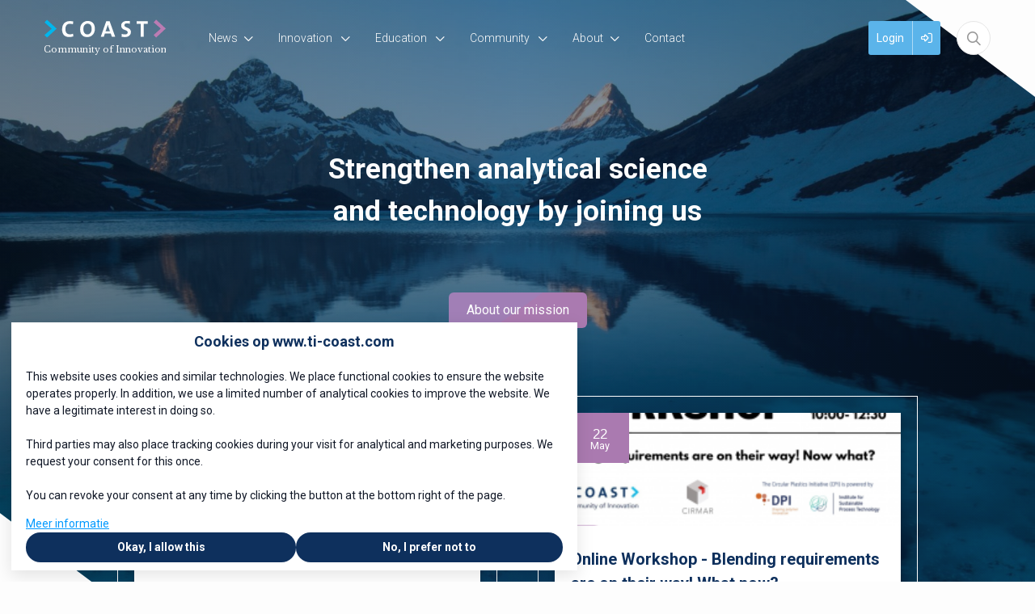

--- FILE ---
content_type: text/html; charset=UTF-8
request_url: https://www.ti-coast.com/?id=378&item-type=news-item&mini=1&action=content-item-vote.vote-up
body_size: 19059
content:
<!DOCTYPE html>
<html lang="en">
            <head><link rel="alternate" type="application/rss+xml" href="/rss/public.xml" title="COAST RSS Feed"><base href="https://www.ti-coast.com/"><meta charset="UTF-8"><meta name="viewport" content="width=device-width,initial-scale=1,shrink-to-fit=no"><meta name="description" content="Innovating Analytical Science and Technology, connecting Education and unlocking state-of-the-art. Research Facilities to serve Application Areas and promote"><meta property="og:type" prefix="og: http://ogp.me/ns#" content="website"><meta property="og:title" prefix="og: http://ogp.me/ns#" content="COAST"><meta property="og:description" prefix="og: http://ogp.me/ns#" content=""><meta property="og:url" prefix="og: http://ogp.me/ns#" content="https://www.ti-coast.com/"><meta property="og:image" prefix="og: http://ogp.me/ns#" content=""><meta name="google-maps-api-key" content="AIzaSyBJh7VkwwYNFU7PdoBDA4DItWayNVHltHE"><link rel="shortcut icon" type="image/x-icon" href="/cache/coast/image/favicon.ico"><title>TI COAST | Analytical Science in the Netherlands | COAST</title>        <link nonce="b1a5f9d66a465c01a4f371078a170e33" rel="stylesheet" type="text/css" href="/css/reset.css" media="all">
            <link nonce="b1a5f9d66a465c01a4f371078a170e33" rel="stylesheet" type="text/css" href="/lib/fontawesome/css/fontawesome.min.css" media="all">
            <link nonce="b1a5f9d66a465c01a4f371078a170e33" rel="stylesheet" type="text/css" href="/lib/fontawesome/css/solid.min.css" media="all">
            <link nonce="b1a5f9d66a465c01a4f371078a170e33" rel="stylesheet" type="text/css" href="/lib/fontawesome/css/regular.min.css" media="all">
            <link nonce="b1a5f9d66a465c01a4f371078a170e33" rel="stylesheet" type="text/css" href="/lib/fontawesome/css/light.min.css" media="all">
            <link nonce="b1a5f9d66a465c01a4f371078a170e33" rel="stylesheet" type="text/css" href="/lib/fontawesome/css/thin.min.css" media="all">
            <link nonce="b1a5f9d66a465c01a4f371078a170e33" rel="stylesheet" type="text/css" href="/lib/fontawesome/css/brands.min.css" media="all">
            <link nonce="b1a5f9d66a465c01a4f371078a170e33" rel="stylesheet" type="text/css" href="/lib/jquery-ui/jquery-ui-1.13.3.min.css" media="all">
            <link nonce="b1a5f9d66a465c01a4f371078a170e33" rel="stylesheet" type="text/css" href="https://fonts.googleapis.com/css?family=Roboto:300,400,700,900|Libre Baskerville:300,400,700,900" media="all">
    <style nonce="b1a5f9d66a465c01a4f371078a170e33" type="text/css">:root {
  --primary-color: 14, 48, 93;
  --primary-color-50: 225, 230, 235;
  --primary-color-200: 135, 152, 174;
  --primary-color-400: 75, 100, 134;
  --primary-color-600: 11, 36, 70;
  --primary-color-800: 7, 24, 47;
  --primary-text-color: 14, 48, 93;
  --secondary-color: 91, 180, 234;
  --secondary-color-200: 173, 218, 245;
  --secondary-color-400: 132, 199, 240;
  --secondary-color-600: 69, 135, 176;
  --secondary-color-800: 46, 90, 117;
  --secondary-text-color: 91, 180, 234;
  --primary-contrast-text-color: 255, 255, 255;
  --secondary-contrast-text-color: 0, 0, 0;
  --pill-border-radius: 25px
}</style><link rel="stylesheet" href="/build/assets/tailwind-DEn1Ngz1.css" nonce="b1a5f9d66a465c01a4f371078a170e33"><link rel="stylesheet" href="/build/assets/init-DElT2oNL.css" nonce="b1a5f9d66a465c01a4f371078a170e33"><link rel="stylesheet" href="/build/assets/index-DIn9qltL.css" nonce="b1a5f9d66a465c01a4f371078a170e33"><link rel="stylesheet" href="/build/assets/site-coast-C_oYJule.css" nonce="b1a5f9d66a465c01a4f371078a170e33"><link rel="modulepreload" href="/build/assets/index-CsjpZvAs.js"><link rel="modulepreload" href="/build/assets/init-HzwdXuUo.js"></head>
        <body  class="triple-column-block page-body-full-width module-home view-home template-home-home tw-group/body main-menu-items-bottom-border content-font-roboto sub-menu-sidebar context-community user-profile-image-initials-enabled device-desktop anonymous-user"><div id="page-container">
    <div id="page">
        <a class="skip-link" href="#page-body">Jump to content</a>
        

                
                    <header id="header" data-header>
                <div id="header-outer-wrapper">
                    <div id="header-inner-wrapper">
                                                                            <div id="header-inner-container">
                                

                                <div id="header-inner">
                                    <div id="site-id" >
    <a href="https://www.ti-coast.com/" rel="home" title="Go to the homepage off COAST">
        
<svg version="1.1" id="Layer_1" xmlns="http://www.w3.org/2000/svg" xmlns:xlink="http://www.w3.org/1999/xlink" x="0px" y="0px"
	 viewBox="0 0 314 90" style="enable-background:new 0 0 314 80;" xml:space="preserve">
<style type="text/css">
	.site-logo__text {fill:#002E5F;}
	.site-logo__text-line {font-family:'Libre Baskerville';font-size:22.6636px;}
</style>
<g>
	<g>
		<path class="site-logo__text" d="M64.3,44.7c-14.2,0-18.7-9.4-18.7-19.5c0-12.9,6.7-21.9,20.3-21.9c2.9,0,5.9,0.4,8.6,1.1l-0.8,7.1
			c-2.6-0.8-5.4-1.2-8.2-1.2c-7.6,0-11.3,5.7-11.3,13.6c0,8.8,3.7,13.7,11.8,13.7c2.5,0,5.8-0.7,7.9-1.7l0.9,7
			C71.7,44,68.1,44.7,64.3,44.7z"/>
		<path class="site-logo__text" d="M110.7,44.8c-12.4,0-18.4-7.9-18.4-20.4C92.3,11,101.2,3,112.1,3c10.8,0,18.4,6.5,18.4,20.3
			C130.5,36.7,121.7,44.8,110.7,44.8z M111.4,10c-5.6,0-10.7,4.4-10.7,13.6c0,8.6,3.4,14.2,10.6,14.2c5.3,0,10.9-4.1,10.9-13.8
			C122.2,14.9,118.4,10,111.4,10z"/>
		<path class="site-logo__text" d="M174.5,44.1l-2.8-8.3h-15.3l-2.8,8.3h-7.9l14.2-40.5h8.8l14.5,40.5H174.5z M165.8,19.1
			c-0.8-2.2-1.4-4.2-1.9-6.5h-0.1c-0.5,2.1-1.1,4.4-1.9,6.8l-3.7,10.3h11.3L165.8,19.1z"/>
		<path class="site-logo__text" d="M207.9,44.8c-2.9,0-5.8-0.3-8.3-1l0.5-7.3c2.3,0.8,5.5,1.4,8.5,1.4c4,0,7-1.6,7-5.3c0-7.7-17-4.2-17-17.5
			c0-7.2,5.7-12.2,15.4-12.2c2.3,0,4.9,0.3,7.3,0.7l-0.4,6.8c-2.3-0.7-4.8-1.1-7.3-1.1c-4.5,0-6.8,2-6.8,4.9c0,7.3,17,4.6,17,17.2
			C224,39.2,217.9,44.8,207.9,44.8z"/>
		<path class="site-logo__text" d="M256.7,10.3v33.8h-7.8V10.3h-10.5V3.6h28.8v6.7H256.7z"/>
		<path fill="#BB7CB3" d="M289.2,45.9l-6.6-6.6l18.6-16.5L282.6,6.5l6.5-6.8l24.9,23L289.2,45.9z"/>
	</g>
	<path fill="#00B6ED" d="M6.6,46.1L0,39.5L18.6,23L0.1,6.8L6.6,0l24.9,23L6.6,46.1z"/>
</g>
<text transform="matrix(1 0 0 1 -1.9313 83.926)" class="site-logo__text site-logo__text-line">Community of Innovation</text>
</svg>
    </a>
</div>
<nav id="main-menu-container">
    <div id="main-menu">
                    <ul class="menu-items menu-items-level-1">
                                                        <li class="menu-item menu-item-level-1"
                        data-id="node-21"
						 data-type="navigation" data-name=""                        id="menu-item-node-21"
                    >
                                                                            <div class="menu-item-link nav-dropdown-menu-trigger ">
    <span title="News">News</span>
    <i aria-hidden="true" class="icon fa-chevron-down fa-regular"></i></div>
<div class="nav-dropdown-menu nav-dropdown-menu--pointing" style="display: none">
    <span class="nav-dropdown-menu__pointer"></span>
            <a class="nav-dropdown-menu__item "
           href="https://www.ti-coast.com/news/news"
           >
            <div class="nav-dropdown-menu__item__text" title="News">
                News            </div>
        </a>
            <a class="nav-dropdown-menu__item "
           href="https://www.ti-coast.com/news/events"
           >
            <div class="nav-dropdown-menu__item__text" title="Events">
                Events            </div>
        </a>
            <a class="nav-dropdown-menu__item "
           href="https://www.ti-coast.com/news/stories"
           >
            <div class="nav-dropdown-menu__item__text" title="Stories">
                Stories            </div>
        </a>
    </div>
                                                                                            </li>
                                                        <li class="menu-item menu-item-level-1"
                        data-id="node-45"
						 data-type="navigation" data-name=""                        id="menu-item-node-45"
                    >
                                                                            <div class="menu-item-link nav-dropdown-menu-trigger ">
    <span title="Innovation">Innovation</span>
    <i aria-hidden="true" class="icon fa-chevron-down fa-regular"></i></div>
<div class="nav-dropdown-menu nav-dropdown-menu--pointing" style="display: none">
    <span class="nav-dropdown-menu__pointer"></span>
            <a class="nav-dropdown-menu__item "
           href="https://www.ti-coast.com/innovation/research-and-innovation"
           >
            <div class="nav-dropdown-menu__item__text" title="Research and Innovation">
                Research and Innovation            </div>
        </a>
            <a class="nav-dropdown-menu__item "
           href="https://www.ti-coast.com/innovation/innovation-desk"
           >
            <div class="nav-dropdown-menu__item__text" title="Innovation desk">
                Innovation desk            </div>
        </a>
            <a class="nav-dropdown-menu__item "
           href="https://www.ti-coast.com/innovation/nwa-route-measuring-and-detecting"
           >
            <div class="nav-dropdown-menu__item__text" title="NWA route - measuring and detecting">
                NWA route - measuring and detecting            </div>
        </a>
            <a class="nav-dropdown-menu__item "
           href="https://www.ti-coast.com/innovation/infrastructure"
           >
            <div class="nav-dropdown-menu__item__text" title="Infrastructure">
                Infrastructure            </div>
        </a>
            <a class="nav-dropdown-menu__item "
           href="https://www.ti-coast.com/innovation/publications"
           >
            <div class="nav-dropdown-menu__item__text" title="Publications">
                Publications            </div>
        </a>
            <a class="nav-dropdown-menu__item "
           href="https://www.ti-coast.com/innovation/finished-projects"
           >
            <div class="nav-dropdown-menu__item__text" title="Finished projects">
                Finished projects            </div>
        </a>
    </div>
                                                                                            </li>
                                                        <li class="menu-item menu-item-level-1"
                        data-id="Hoofdmenu-education"
						 data-type="navigation" data-name="Hoofdmenu-education"                        id="menu-item-Hoofdmenu-education"
                    >
                                                                            <div class="menu-item-link nav-dropdown-menu-trigger ">
    <span title="Education">Education</span>
    <i aria-hidden="true" class="icon fa-chevron-down fa-regular"></i></div>
<div class="nav-dropdown-menu nav-dropdown-menu--pointing" style="display: none">
    <span class="nav-dropdown-menu__pointer"></span>
            <a class="nav-dropdown-menu__item "
           href="https://www.ti-coast.com/education/education-program"
           >
            <div class="nav-dropdown-menu__item__text" title="Education Program">
                Education Program            </div>
        </a>
            <a class="nav-dropdown-menu__item "
           href="https://www.ti-coast.com/education/atlas"
           >
            <div class="nav-dropdown-menu__item__text" title="ATLAS">
                ATLAS            </div>
        </a>
            <a class="nav-dropdown-menu__item "
           href="https://www.ti-coast.com/education/astp"
           >
            <div class="nav-dropdown-menu__item__text" title="ASTP">
                ASTP            </div>
        </a>
            <a class="nav-dropdown-menu__item "
           href="https://www.ti-coast.com/education/anac-and-life-long-learning"
           >
            <div class="nav-dropdown-menu__item__text" title="ANAC and Life Long Learning">
                ANAC and Life Long Learning            </div>
        </a>
    </div>
                                                                                            </li>
                                                        <li class="menu-item menu-item-level-1"
                        data-id="node-30"
						 data-type="navigation" data-name=""                        id="menu-item-node-30"
                    >
                                                                            <div class="menu-item-link nav-dropdown-menu-trigger ">
    <span title="Community">Community</span>
    <i aria-hidden="true" class="icon fa-chevron-down fa-regular"></i></div>
<div class="nav-dropdown-menu nav-dropdown-menu--pointing" style="display: none">
    <span class="nav-dropdown-menu__pointer"></span>
            <a class="nav-dropdown-menu__item "
           href="https://www.ti-coast.com/community/community"
           >
            <div class="nav-dropdown-menu__item__text" title="Community">
                Community            </div>
        </a>
            <a class="nav-dropdown-menu__item "
           href="https://www.ti-coast.com/community/subcommunities"
           >
            <div class="nav-dropdown-menu__item__text" title="Subcommunities">
                Subcommunities            </div>
        </a>
    </div>
                                                                                            </li>
                                                        <li class="menu-item menu-item-level-1"
                        data-id="node-19"
						 data-type="navigation" data-name=""                        id="menu-item-node-19"
                    >
                                                                            <div class="menu-item-link nav-dropdown-menu-trigger ">
    <span title="About">About</span>
    <i aria-hidden="true" class="icon fa-chevron-down fa-regular"></i></div>
<div class="nav-dropdown-menu nav-dropdown-menu--pointing" style="display: none">
    <span class="nav-dropdown-menu__pointer"></span>
            <a class="nav-dropdown-menu__item "
           href="https://www.ti-coast.com/about/vision"
           >
            <div class="nav-dropdown-menu__item__text" title="Vision">
                Vision            </div>
        </a>
            <a class="nav-dropdown-menu__item "
           href="https://www.ti-coast.com/about/who-we-are"
           >
            <div class="nav-dropdown-menu__item__text" title="Who we are">
                Who we are            </div>
        </a>
            <a class="nav-dropdown-menu__item "
           href="https://www.ti-coast.com/about/general-definition-of-analytical-science"
           >
            <div class="nav-dropdown-menu__item__text" title="General Definition of Analytical Science">
                General Definition of Analytical Science            </div>
        </a>
            <a class="nav-dropdown-menu__item "
           href="https://www.ti-coast.com/about/participants"
           >
            <div class="nav-dropdown-menu__item__text" title="Participants">
                Participants            </div>
        </a>
            <a class="nav-dropdown-menu__item "
           href="https://www.ti-coast.com/about/join-us"
           >
            <div class="nav-dropdown-menu__item__text" title="Join us">
                Join us            </div>
        </a>
    </div>
                                                                                            </li>
                                                        <li class="menu-item menu-item-level-1"
                        data-id="node-13"
						 data-type="route" data-name=""                        id="menu-item-node-13"
                    >
                                                                                                            <a href="https://www.ti-coast.com/contact"
                                    									class="menu-item-link">
                                                                                        <span class="inner"
                                      title="Contact"                                >Contact</span>
                                                                                        </a>
                                                                                                                        </li>
                            </ul>
        
            </div>
</nav>
<form id="quick-search-form"
      method="get"
      action="https://www.ti-coast.com/search"
      class="quick-search-form quick-search-form-component ">
    <input type="text"
           class="text"
           placeholder="Search&hellip;"
           aria-label="Search&hellip;"
           value=""
           name="query"
           required>
            <button type="submit" title="Search">
            <i aria-hidden="true" class="icon fa-magnifying-glass fa-regular"></i>        </button>
        <button type="button" class="close" title="Sluit zoekbalk">
        <i aria-hidden="true" class="icon fa-xmark fa-regular"></i>    </button>
</form>
<a id="header-user-login-button" href="https://www.ti-coast.com/login?target=/?id%3D378%26item-type%3Dnews-item%26mini%3D1%26action%3Dcontent-item-vote.vote-up"><span class="label">Login</span><span class="icon-container"><i aria-hidden="true" class="icon fa-right-to-bracket fa-regular"></i></span></a><button id="mobile-menu-toggle"
        class="tw-flex tw-flex-col tw-items-center tw-justify-center tw-order-10 tw-px-2 lg:tw-hidden tw-border-none tw-bg-transparent tw-cursor-pointer
               tw-text-primary-type"
        aria-controls="mobile-menu"
        aria-expanded="false">
    <span class="screen-reader-only">Menu</span>
    <i class="!tw-m-0 !tw-text-2xl icon fa-bars fa-regular" aria-hidden="true"></i>
</button>

                                </div>

                                
                            </div>
                        
                        
                        
                    </div>
                </div>
            </header>
        
        

        
        

        
        

        

        <div id="notifications-container" aria-live="polite"></div>
        <main id="page-body" role="main">
            <div id="page-body-inner">
				

                <div id="page-body-main-content-sidebar">
                    <div id="main-content" class="main-content">
                                                
                        <div id="main-content-top">
                            
                            
                            <div class="home-components"><section class="home-block home-intro">
    <div class="home-intro__image-container">
    </div>
    <div class="home-block__content">
        <div class="home-intro__container">
            <div class="home-intro__text-container">
                <h2>Strengthen analytical science and technology by joining us</h2>

                <p><a class="button button-secondary button--medium bicolor-purple" href="https://www.ti-coast.com/content/144-about-our-mission">About our mission</a></p>
            </div>

                            <div class="home-block__cards-container">
                                            <div class="home-block__card-wrapper">
                            <div class="home-block__card">
                                                                    <a href="https://www.ti-coast.com/calendar/activity/186-fast-2026-registration-open-now">
                                        <div class="home-block__card__image"
                                            style="background-image: url(https://www.ti-coast.com/cache/coast/image/file_4197_m1738592922_280,170.png)">
                                            <div class="calendar-date agenda-item with-end-date admin-item" title="26 February 2026">    <span class="day">26</span>
    <span class="month">February</span>
            <span class="end-date">
            <span class="label">until:</span>
            27-02-2026        </span>
    </div>                                        </div>
                                        <div class="home-block__card__header">
                                            <h3>FAST 2026 - Registration OPEN NOW!</h3>
                                        </div>
                                        <div class="home-block__card__body">
                                            <p class="first">Back with a vengeance: the Forum for Analytical Science and Technology (FAST 2026).&nbsp; &nbsp; &nbsp; &nbsp; &nbsp; &nbsp; &nbsp; &nbsp; &nbsp; &nbsp; &nbsp; &nbsp; &nbsp; &nbsp; &nbsp; &nbsp; &nbsp; &nbsp; &nbsp; &nbsp; &nbsp; &nbsp; &nbsp; &nbsp; &nbsp; &nbsp; &nbsp; &nbsp; &nbsp; &nbsp; &nbsp; &nbsp; &nbsp; &nbsp; &nbsp; &nbsp;<p>This meeting will bring together the international...                                        </div>
                                        <div class="home-block__card__bottom">
                                        </div>
                                    </a>
                                                            </div>
                        </div>
                                            <div class="home-block__card-wrapper">
                            <div class="home-block__card">
                                                                    <a href="https://www.ti-coast.com/calendar/activity/192-online-workshop-blending-requirements-are-on-their-way-what-now">
                                        <div class="home-block__card__image"
                                            style="background-image: url(https://www.ti-coast.com/cache/coast/image/file_4275_m1746184991_280,170.png)">
                                            <div class="calendar-date agenda-item admin-item" title="22 May 2025">    <span class="day">22</span>
    <span class="month">May</span>
    </div>                                        </div>
                                        <div class="home-block__card__header">
                                            <h3>Online Workshop - Blending requirements are on their way! What now?</h3>
                                        </div>
                                        <div class="home-block__card__body">
                                            <p class="first">Producers of plastic products will face so-called blending requirements for various products groups, a.o. from 2028 and 2030 onwards. This means that a certain minimum percentage of recycled plastic must be used in the production of new products....                                        </div>
                                        <div class="home-block__card__bottom">
                                        </div>
                                    </a>
                                                            </div>
                        </div>
                                    </div>
                    </div>
    </div>
</section>

<div id="threshold-for-header-relative"></div>

    <section class="home-block home-block--blue-cards home-block--blue-background home-news-and-events">
        <div class="home-block__content">
            <div class="home-block__intro-container">
                <h2>News</h2>
                <p>Check out news facts in analytical science</p>
            </div>

                            <div class="home-block__cards-container">
                                            <div class="home-block__card">
                            <a href="https://www.ti-coast.com/news/435-coast-co-organizer-of-circular-plastics-conference-2024-save-the-date-26-september">
                                <div class="home-block__card__image"
                                    style="background-image: url(https://www.ti-coast.com/cache/coast/image/file_3867_m1722941006_280,170.jpg)">
                                    <div class="calendar-date">
                                        <span class="day">06</span>
                                        <span class="month">August</span>
                                    </div>
                                </div>
                                <div class="home-block__card__header">
                                    <h3>COAST co-organizer of Circular Plastics Conference 2024 &ndash; Save the date 26 September</h3>
                                </div>
                                <div class="home-block__card__body">
                                    <p>COAST is excited to announce their role as co-organizing partner in this year&rsquo;s Circular Plastics Conference (CPC 2024). The theme of the meeting is &lsquo;Let&rsquo;s reflect and act&rsquo;.<br />
<br />
Following successful...                                </div>
                                <div class="home-block__card__bottom">
                                </div>
                            </a>
                        </div>
                                            <div class="home-block__card">
                            <a href="https://www.ti-coast.com/news/420-veridis-wins-gerard-anton-award">
                                <div class="home-block__card__image"
                                    style="background-image: url(https://www.ti-coast.com/cache/coast/image/file_3831_m1720446622_280,170.jpg)">
                                    <div class="calendar-date">
                                        <span class="day">08</span>
                                        <span class="month">July</span>
                                    </div>
                                </div>
                                <div class="home-block__card__header">
                                    <h3>Veridis wins Gerard &amp; Anton Award</h3>
                                </div>
                                <div class="home-block__card__body">
                                    <p>On 3 July 2024, COAST participant and active contributor to our Community of Practice for CE, Veridis won one of the Gerard &amp; Anton Awards. These awards are presented annually to ten &lsquo;Start-ups to...                                </div>
                                <div class="home-block__card__bottom">
                                </div>
                            </a>
                        </div>
                                            <div class="home-block__card">
                            <a href="https://www.ti-coast.com/news/378-terugblik-en-vervolgacties-webinar-recyclaatgehalte-in-textiel">
                                <div class="home-block__card__image"
                                    style="background-image: url(https://www.ti-coast.com/cache/coast/image/file_3564_m1716824291_280,170.jpg)">
                                    <div class="calendar-date">
                                        <span class="day">27</span>
                                        <span class="month">May</span>
                                    </div>
                                </div>
                                <div class="home-block__card__header">
                                    <h3>Terugblik en Vervolgacties Webinar: &#039;Recyclaatgehalte in Textiel&#039;</h3>
                                </div>
                                <div class="home-block__card__body">
                                    <p class="first">Op 7 mei 2024 organiseerden we samen met MODINT en Cirmar het Webinar &lsquo;Recyclaatgehalte in textiel&rsquo;. Hier geven we een terugblik op het webinar en een vooruitblik op vervolg.                                </div>
                                <div class="home-block__card__bottom">
                                </div>
                            </a>
                        </div>
                                    </div>

                                    <p class="home-block__more-link"><a class="button button-secondary button--medium bicolor-lightblue" href="https://www.ti-coast.com/news/news">Read more news</a></a></p>
                            
                    </div>
    </section>

    <section class="home-block home-block--white-background home-block--white-cards">
        <div class="home-block__content">
            <div class="home-block__intro-container">
                <h2>Our services</h2>
                <p>We can guide you through the analytical landscape in The Netherlands</p>
            </div>

            <div class="home-block__cards-container">
                                    <div class="home-block__card">
                        <a href="https://www.ti-coast.com/innovation">
                            <div class="home-block__card__header">
                                <div class="home-block__card__header-background">
                                    
<svg version="1.1" id="Layer_1" xmlns="http://www.w3.org/2000/svg" xmlns:xlink="http://www.w3.org/1999/xlink" x="0px" y="0px"
	 viewBox="0 0 63 68" style="enable-background:new 0 0 63 68;" xml:space="preserve">
<g>
	<defs>
		<rect id="chevron_background_title__rect" y="-11" width="173" height="102"/>
	</defs>
	<clipPath id="chevron_background_title__clip-path">
		<use xlink:href="#chevron_background_title__rect"  style="overflow:visible;"/>
	</clipPath>
	<g transform="translate(0.302 0.244)" clip-path="url(#chevron_background_title__clip-path)">
		<path id="Path_1328" style="opacity:0.25;fill:#BB7BB3;enable-background:new;" d="M-2.09,67.43l-9.65-9.62l27.2-24.05L-11.75,10l9.5-9.91l36.41,33.52L-2.09,67.43z"/>
		<path id="Path_1355" style="opacity:0.15;fill:#5BB4EA;enable-background:new;" d="M25.96,67.43l-9.65-9.62l27.2-24.05L16.31,10l9.5-9.91l36.41,33.52L25.96,67.43z"/>
	</g>
</g>
</svg>
                                </div>
                                <h3>Innovation</h3>
                            </div>
                            <div class="home-block__card__body custom-bullets">
                                <p>The COAST R&amp;D program&rsquo;s overall objective is to advance research, development and innovation in analytical science for the benefit of its application areas, societal challenges&nbsp;and science as a whole.&nbsp;</p>                            </div>
                            <div class="home-block__card__footer">
                                <span class="button button-secondary button--medium bicolor-darkblue">
                                    Read more
                                </span>
                            </div>
                            <div class="home-block__card__bottom">
                            </div>
                        </a>
                    </div>
                                    <div class="home-block__card">
                        <a href="https://www.ti-coast.com/education">
                            <div class="home-block__card__header">
                                <div class="home-block__card__header-background">
                                    
<svg version="1.1" id="Layer_1" xmlns="http://www.w3.org/2000/svg" xmlns:xlink="http://www.w3.org/1999/xlink" x="0px" y="0px"
	 viewBox="0 0 63 68" style="enable-background:new 0 0 63 68;" xml:space="preserve">
<g>
	<defs>
		<rect id="chevron_background_title__rect" y="-11" width="173" height="102"/>
	</defs>
	<clipPath id="chevron_background_title__clip-path">
		<use xlink:href="#chevron_background_title__rect"  style="overflow:visible;"/>
	</clipPath>
	<g transform="translate(0.302 0.244)" clip-path="url(#chevron_background_title__clip-path)">
		<path id="Path_1328" style="opacity:0.25;fill:#BB7BB3;enable-background:new;" d="M-2.09,67.43l-9.65-9.62l27.2-24.05L-11.75,10l9.5-9.91l36.41,33.52L-2.09,67.43z"/>
		<path id="Path_1355" style="opacity:0.15;fill:#5BB4EA;enable-background:new;" d="M25.96,67.43l-9.65-9.62l27.2-24.05L16.31,10l9.5-9.91l36.41,33.52L25.96,67.43z"/>
	</g>
</g>
</svg>
                                </div>
                                <h3>Education</h3>
                            </div>
                            <div class="home-block__card__body custom-bullets">
                                <p>COAST sets out to boost Analytical Science in the Netherlands by increasing the number of professionals in this field at all levels from (professional) BSc to PhD and beyond.&nbsp;</p>                            </div>
                            <div class="home-block__card__footer">
                                <span class="button button-secondary button--medium bicolor-darkblue">
                                    Read more
                                </span>
                            </div>
                            <div class="home-block__card__bottom">
                            </div>
                        </a>
                    </div>
                                    <div class="home-block__card">
                        <a href="https://www.ti-coast.com/community">
                            <div class="home-block__card__header">
                                <div class="home-block__card__header-background">
                                    
<svg version="1.1" id="Layer_1" xmlns="http://www.w3.org/2000/svg" xmlns:xlink="http://www.w3.org/1999/xlink" x="0px" y="0px"
	 viewBox="0 0 63 68" style="enable-background:new 0 0 63 68;" xml:space="preserve">
<g>
	<defs>
		<rect id="chevron_background_title__rect" y="-11" width="173" height="102"/>
	</defs>
	<clipPath id="chevron_background_title__clip-path">
		<use xlink:href="#chevron_background_title__rect"  style="overflow:visible;"/>
	</clipPath>
	<g transform="translate(0.302 0.244)" clip-path="url(#chevron_background_title__clip-path)">
		<path id="Path_1328" style="opacity:0.25;fill:#BB7BB3;enable-background:new;" d="M-2.09,67.43l-9.65-9.62l27.2-24.05L-11.75,10l9.5-9.91l36.41,33.52L-2.09,67.43z"/>
		<path id="Path_1355" style="opacity:0.15;fill:#5BB4EA;enable-background:new;" d="M25.96,67.43l-9.65-9.62l27.2-24.05L16.31,10l9.5-9.91l36.41,33.52L25.96,67.43z"/>
	</g>
</g>
</svg>
                                </div>
                                <h3>Community</h3>
                            </div>
                            <div class="home-block__card__body custom-bullets">
                                <p>The principle of doing things together is of importance at COAST. This&nbsp;is achieved through partnerships of organizations&nbsp;that have a strong interest in the innovation and application of analytical technologies.&nbsp;</p>                            </div>
                            <div class="home-block__card__footer">
                                <span class="button button-secondary button--medium bicolor-darkblue">
                                    Read more
                                </span>
                            </div>
                            <div class="home-block__card__bottom">
                            </div>
                        </a>
                    </div>
                                    <div class="home-block__card">
                        <a href="https://www.ti-coast.com/innovation/innovation-desk">
                            <div class="home-block__card__header">
                                <div class="home-block__card__header-background">
                                    
<svg version="1.1" id="Layer_1" xmlns="http://www.w3.org/2000/svg" xmlns:xlink="http://www.w3.org/1999/xlink" x="0px" y="0px"
	 viewBox="0 0 63 68" style="enable-background:new 0 0 63 68;" xml:space="preserve">
<g>
	<defs>
		<rect id="chevron_background_title__rect" y="-11" width="173" height="102"/>
	</defs>
	<clipPath id="chevron_background_title__clip-path">
		<use xlink:href="#chevron_background_title__rect"  style="overflow:visible;"/>
	</clipPath>
	<g transform="translate(0.302 0.244)" clip-path="url(#chevron_background_title__clip-path)">
		<path id="Path_1328" style="opacity:0.25;fill:#BB7BB3;enable-background:new;" d="M-2.09,67.43l-9.65-9.62l27.2-24.05L-11.75,10l9.5-9.91l36.41,33.52L-2.09,67.43z"/>
		<path id="Path_1355" style="opacity:0.15;fill:#5BB4EA;enable-background:new;" d="M25.96,67.43l-9.65-9.62l27.2-24.05L16.31,10l9.5-9.91l36.41,33.52L25.96,67.43z"/>
	</g>
</g>
</svg>
                                </div>
                                <h3>Innovation counter</h3>
                            </div>
                            <div class="home-block__card__body custom-bullets">
                                <p>What can we do for you, how can we help you? For more information please visit our Innovation Counter site and meet our contact persons.</p>                            </div>
                            <div class="home-block__card__footer">
                                <span class="button button-secondary button--medium bicolor-darkblue">
                                    Read more
                                </span>
                            </div>
                            <div class="home-block__card__bottom">
                            </div>
                        </a>
                    </div>
                            </div>
        </div>
    </section>

    <section class="home-block home-block--white-background home-mission">
        <div class="home-block__content">
            <div class="home-mission__container">
                <div class="home-mission__text-container">
                    <h2>About our mission</h2>

                    <p>Analytical science plays a crucial role in economic and societal dynamics in the Netherlands. Positioned between fundamental sciences and final application, analytical science is at the heart of innovation. By uniting technology and application under a shared focus, innovation in analytical science will greatly benefit the topsectors and the societal challenges&nbsp;or mission themes as defined by the Dutch government.</p>

<p>Analytical science:</p>

<ul>
	<li>Enables&nbsp;<strong>system understanding</strong>&nbsp;through measurement of a variety of factors</li>
	<li>Generates insight in&nbsp;<strong>structure-property relationships</strong>&nbsp;for materials and biological entities</li>
	<li>Facilitates<strong>&nbsp;real-time in-situ&nbsp;</strong>measurement</li>
</ul>

<p>The COAST community invests in innovation and education of analytical science. Participation in COAST allows you to leverage your analytical capabilities, both <strong>technologically </strong>and in terms of <strong>human capital</strong>.</p>
                    <p><a class="button button-secondary button--medium bicolor-lightblue" href="https://www.ti-coast.com/content/144-about-our-mission">Read more</a></p>
                </div>
                <div class="home-mission__images-container">
                    <div class="home-mission__images">
                        <div class="home-mission__image2"
                             style="background-image: url()"></div>
                        <div class="home-mission__image1"><div
                                style="background-image: url(https://www.ti-coast.com/cache/coast/image/file_4_m1578579697_320,320.jpg)"></div></div>
                    </div>
                </div>
            </div>
        </div>
    </section>

    <section class="home-block home-block--white-background home-block--white-cards">
        <div class="home-block__content">
            <div class="home-block__intro-container">
                <h2>The subcommunities</h2>
                <p></p>
            </div>

            <div class="home-block__cards-container">
                                    <div class="home-block__card">
                        <a href="https://www.ti-coast.com/subcommunity/analytical-core-business">
                            <div class="home-block__card__image"
                                style="background-image: url(https://www.ti-coast.com/cache/coast/image/file_3069_m1703270153_280,170.jpg)">
                            </div>
                            <div class="home-block__card__header">
                                <div class="home-block__card__header-background">
<svg version="1.1" id="Layer_1" xmlns="http://www.w3.org/2000/svg" xmlns:xlink="http://www.w3.org/1999/xlink" x="0px" y="0px"
	 viewBox="0 0 63 68" style="enable-background:new 0 0 63 68;" xml:space="preserve">
<g>
	<defs>
		<rect id="chevron_background_title__rect" y="-11" width="173" height="102"/>
	</defs>
	<clipPath id="chevron_background_title__clip-path">
		<use xlink:href="#chevron_background_title__rect"  style="overflow:visible;"/>
	</clipPath>
	<g transform="translate(0.302 0.244)" clip-path="url(#chevron_background_title__clip-path)">
		<path id="Path_1328" style="opacity:0.25;fill:#BB7BB3;enable-background:new;" d="M-2.09,67.43l-9.65-9.62l27.2-24.05L-11.75,10l9.5-9.91l36.41,33.52L-2.09,67.43z"/>
		<path id="Path_1355" style="opacity:0.15;fill:#5BB4EA;enable-background:new;" d="M25.96,67.43l-9.65-9.62l27.2-24.05L16.31,10l9.5-9.91l36.41,33.52L25.96,67.43z"/>
	</g>
</g>
</svg>
</div>
                                <h3>Analytical Core business</h3>
                            </div>
                            <div class="home-block__card__body">
                                Analytical Science is at the core of COAST, serving various industries and accelerating multiple transitions. Innovation in analytical science and technology is an important driving force for this function. This subcommunity facilitates contact between COAST participants who have analytical science and technology as their core business.                             </div>
                            <div class="home-block__card__footer">
                                <span class="button button-secondary button--medium bicolor-darkblue">
                                    Go to subcommunity
                                </span>
                            </div>
                            <div class="home-block__card__bottom">
                            </div>
                        </a>
                    </div>
                                    <div class="home-block__card">
                        <a href="https://www.ti-coast.com/subcommunity/atlas-pool-for-talent">
                            <div class="home-block__card__image"
                                style="background-image: url(https://www.ti-coast.com/cache/coast/image/file_215_m1643903297_280,170.png)">
                            </div>
                            <div class="home-block__card__header">
                                <div class="home-block__card__header-background">
<svg version="1.1" id="Layer_1" xmlns="http://www.w3.org/2000/svg" xmlns:xlink="http://www.w3.org/1999/xlink" x="0px" y="0px"
	 viewBox="0 0 63 68" style="enable-background:new 0 0 63 68;" xml:space="preserve">
<g>
	<defs>
		<rect id="chevron_background_title__rect" y="-11" width="173" height="102"/>
	</defs>
	<clipPath id="chevron_background_title__clip-path">
		<use xlink:href="#chevron_background_title__rect"  style="overflow:visible;"/>
	</clipPath>
	<g transform="translate(0.302 0.244)" clip-path="url(#chevron_background_title__clip-path)">
		<path id="Path_1328" style="opacity:0.25;fill:#BB7BB3;enable-background:new;" d="M-2.09,67.43l-9.65-9.62l27.2-24.05L-11.75,10l9.5-9.91l36.41,33.52L-2.09,67.43z"/>
		<path id="Path_1355" style="opacity:0.15;fill:#5BB4EA;enable-background:new;" d="M25.96,67.43l-9.65-9.62l27.2-24.05L16.31,10l9.5-9.91l36.41,33.52L25.96,67.43z"/>
	</g>
</g>
</svg>
</div>
                                <h3>ATLAS Pool for talent</h3>
                            </div>
                            <div class="home-block__card__body">
                                Here particpants and students can meet each other                            </div>
                            <div class="home-block__card__footer">
                                <span class="button button-secondary button--medium bicolor-darkblue">
                                    Go to subcommunity
                                </span>
                            </div>
                            <div class="home-block__card__bottom">
                            </div>
                        </a>
                    </div>
                                    <div class="home-block__card">
                        <a href="https://www.ti-coast.com/subcommunity/circular-economy">
                            <div class="home-block__card__image"
                                style="background-image: url(https://www.ti-coast.com/cache/coast/image/file_9_m1608125156_280,170.png)">
                            </div>
                            <div class="home-block__card__header">
                                <div class="home-block__card__header-background">
<svg version="1.1" id="Layer_1" xmlns="http://www.w3.org/2000/svg" xmlns:xlink="http://www.w3.org/1999/xlink" x="0px" y="0px"
	 viewBox="0 0 63 68" style="enable-background:new 0 0 63 68;" xml:space="preserve">
<g>
	<defs>
		<rect id="chevron_background_title__rect" y="-11" width="173" height="102"/>
	</defs>
	<clipPath id="chevron_background_title__clip-path">
		<use xlink:href="#chevron_background_title__rect"  style="overflow:visible;"/>
	</clipPath>
	<g transform="translate(0.302 0.244)" clip-path="url(#chevron_background_title__clip-path)">
		<path id="Path_1328" style="opacity:0.25;fill:#BB7BB3;enable-background:new;" d="M-2.09,67.43l-9.65-9.62l27.2-24.05L-11.75,10l9.5-9.91l36.41,33.52L-2.09,67.43z"/>
		<path id="Path_1355" style="opacity:0.15;fill:#5BB4EA;enable-background:new;" d="M25.96,67.43l-9.65-9.62l27.2-24.05L16.31,10l9.5-9.91l36.41,33.52L25.96,67.43z"/>
	</g>
</g>
</svg>
</div>
                                <h3>Circular Economy</h3>
                            </div>
                            <div class="home-block__card__body">
                                Analytical Science is a key enabling technology for CE, one of the most challenging tasks of mankind in the coming 30 years.                             </div>
                            <div class="home-block__card__footer">
                                <span class="button button-secondary button--medium bicolor-darkblue">
                                    Go to subcommunity
                                </span>
                            </div>
                            <div class="home-block__card__bottom">
                            </div>
                        </a>
                    </div>
                                    <div class="home-block__card">
                        <a href="https://www.ti-coast.com/subcommunity/health">
                            <div class="home-block__card__image"
                                style="background-image: url()">
                            </div>
                            <div class="home-block__card__header">
                                <div class="home-block__card__header-background">
<svg version="1.1" id="Layer_1" xmlns="http://www.w3.org/2000/svg" xmlns:xlink="http://www.w3.org/1999/xlink" x="0px" y="0px"
	 viewBox="0 0 63 68" style="enable-background:new 0 0 63 68;" xml:space="preserve">
<g>
	<defs>
		<rect id="chevron_background_title__rect" y="-11" width="173" height="102"/>
	</defs>
	<clipPath id="chevron_background_title__clip-path">
		<use xlink:href="#chevron_background_title__rect"  style="overflow:visible;"/>
	</clipPath>
	<g transform="translate(0.302 0.244)" clip-path="url(#chevron_background_title__clip-path)">
		<path id="Path_1328" style="opacity:0.25;fill:#BB7BB3;enable-background:new;" d="M-2.09,67.43l-9.65-9.62l27.2-24.05L-11.75,10l9.5-9.91l36.41,33.52L-2.09,67.43z"/>
		<path id="Path_1355" style="opacity:0.15;fill:#5BB4EA;enable-background:new;" d="M25.96,67.43l-9.65-9.62l27.2-24.05L16.31,10l9.5-9.91l36.41,33.52L25.96,67.43z"/>
	</g>
</g>
</svg>
</div>
                                <h3>Health</h3>
                            </div>
                            <div class="home-block__card__body">
                                The crucial contribution of analytical science and technology for innovation in the health domain is obvious. The Application Domain Subcommunity "Health" brings together analytical experts in this field.                             </div>
                            <div class="home-block__card__footer">
                                <span class="button button-secondary button--medium bicolor-darkblue">
                                    Go to subcommunity
                                </span>
                            </div>
                            <div class="home-block__card__bottom">
                            </div>
                        </a>
                    </div>
                                    <div class="home-block__card">
                        <a href="https://www.ti-coast.com/subcommunity/industry-4-0">
                            <div class="home-block__card__image"
                                style="background-image: url(https://www.ti-coast.com/cache/coast/image/file_36_m1599572227_280,170.jpg)">
                            </div>
                            <div class="home-block__card__header">
                                <div class="home-block__card__header-background">
<svg version="1.1" id="Layer_1" xmlns="http://www.w3.org/2000/svg" xmlns:xlink="http://www.w3.org/1999/xlink" x="0px" y="0px"
	 viewBox="0 0 63 68" style="enable-background:new 0 0 63 68;" xml:space="preserve">
<g>
	<defs>
		<rect id="chevron_background_title__rect" y="-11" width="173" height="102"/>
	</defs>
	<clipPath id="chevron_background_title__clip-path">
		<use xlink:href="#chevron_background_title__rect"  style="overflow:visible;"/>
	</clipPath>
	<g transform="translate(0.302 0.244)" clip-path="url(#chevron_background_title__clip-path)">
		<path id="Path_1328" style="opacity:0.25;fill:#BB7BB3;enable-background:new;" d="M-2.09,67.43l-9.65-9.62l27.2-24.05L-11.75,10l9.5-9.91l36.41,33.52L-2.09,67.43z"/>
		<path id="Path_1355" style="opacity:0.15;fill:#5BB4EA;enable-background:new;" d="M25.96,67.43l-9.65-9.62l27.2-24.05L16.31,10l9.5-9.91l36.41,33.52L25.96,67.43z"/>
	</g>
</g>
</svg>
</div>
                                <h3>Industry 4.0</h3>
                            </div>
                            <div class="home-block__card__body">
                                Analytical Science and Technology meets data science!  For the benefit of operational excellence.                            </div>
                            <div class="home-block__card__footer">
                                <span class="button button-secondary button--medium bicolor-darkblue">
                                    Go to subcommunity
                                </span>
                            </div>
                            <div class="home-block__card__bottom">
                            </div>
                        </a>
                    </div>
                                    <div class="home-block__card">
                        <a href="https://www.ti-coast.com/subcommunity/pharma">
                            <div class="home-block__card__image"
                                style="background-image: url(https://www.ti-coast.com/cache/coast/image/file_3726_m1717752820_280,170.jpg)">
                            </div>
                            <div class="home-block__card__header">
                                <div class="home-block__card__header-background">
<svg version="1.1" id="Layer_1" xmlns="http://www.w3.org/2000/svg" xmlns:xlink="http://www.w3.org/1999/xlink" x="0px" y="0px"
	 viewBox="0 0 63 68" style="enable-background:new 0 0 63 68;" xml:space="preserve">
<g>
	<defs>
		<rect id="chevron_background_title__rect" y="-11" width="173" height="102"/>
	</defs>
	<clipPath id="chevron_background_title__clip-path">
		<use xlink:href="#chevron_background_title__rect"  style="overflow:visible;"/>
	</clipPath>
	<g transform="translate(0.302 0.244)" clip-path="url(#chevron_background_title__clip-path)">
		<path id="Path_1328" style="opacity:0.25;fill:#BB7BB3;enable-background:new;" d="M-2.09,67.43l-9.65-9.62l27.2-24.05L-11.75,10l9.5-9.91l36.41,33.52L-2.09,67.43z"/>
		<path id="Path_1355" style="opacity:0.15;fill:#5BB4EA;enable-background:new;" d="M25.96,67.43l-9.65-9.62l27.2-24.05L16.31,10l9.5-9.91l36.41,33.52L25.96,67.43z"/>
	</g>
</g>
</svg>
</div>
                                <h3>Pharma</h3>
                            </div>
                            <div class="home-block__card__body">
                                In the Pharmaceutical Industry analytical techniques are widely applied. For the Active Pharmaceutical Ingredients (API, drug substance) and the drug product (tablet, injectable, cream, …) research, development and manufacturing processes, analysis of samples provide insight into e.g. content, (im)purity, identity, physical characteristics, … of the products of interest.  Precise and fast methods are needed to steer these pharmaceutical processes. 
The goal of the COAST Pharma subcommunity is to bring people, working in pharma or related areas, together. This to discuss topics of interest, build and share knowledge, define potential research projects, and education needs. 
The CoP is accessible (on request) for all COAST participants with a full membership and for COAST participants with a "CoP Pharma-only" membership.

                            </div>
                            <div class="home-block__card__footer">
                                <span class="button button-secondary button--medium bicolor-darkblue">
                                    Go to subcommunity
                                </span>
                            </div>
                            <div class="home-block__card__bottom">
                            </div>
                        </a>
                    </div>
                                    <div class="home-block__card">
                        <a href="https://www.ti-coast.com/subcommunity/pool-for-talent-astp">
                            <div class="home-block__card__image"
                                style="background-image: url(https://www.ti-coast.com/cache/coast/image/file_81_m1620824131_280,170.jpg)">
                            </div>
                            <div class="home-block__card__header">
                                <div class="home-block__card__header-background">
<svg version="1.1" id="Layer_1" xmlns="http://www.w3.org/2000/svg" xmlns:xlink="http://www.w3.org/1999/xlink" x="0px" y="0px"
	 viewBox="0 0 63 68" style="enable-background:new 0 0 63 68;" xml:space="preserve">
<g>
	<defs>
		<rect id="chevron_background_title__rect" y="-11" width="173" height="102"/>
	</defs>
	<clipPath id="chevron_background_title__clip-path">
		<use xlink:href="#chevron_background_title__rect"  style="overflow:visible;"/>
	</clipPath>
	<g transform="translate(0.302 0.244)" clip-path="url(#chevron_background_title__clip-path)">
		<path id="Path_1328" style="opacity:0.25;fill:#BB7BB3;enable-background:new;" d="M-2.09,67.43l-9.65-9.62l27.2-24.05L-11.75,10l9.5-9.91l36.41,33.52L-2.09,67.43z"/>
		<path id="Path_1355" style="opacity:0.15;fill:#5BB4EA;enable-background:new;" d="M25.96,67.43l-9.65-9.62l27.2-24.05L16.31,10l9.5-9.91l36.41,33.52L25.96,67.43z"/>
	</g>
</g>
</svg>
</div>
                                <h3>Pool for talent ASTP</h3>
                            </div>
                            <div class="home-block__card__body">
                                We are proud of having an education program where several types of students can excel.
This subcommunity facilitates contact between participants and students.

                            </div>
                            <div class="home-block__card__footer">
                                <span class="button button-secondary button--medium bicolor-darkblue">
                                    Go to subcommunity
                                </span>
                            </div>
                            <div class="home-block__card__bottom">
                            </div>
                        </a>
                    </div>
                                    <div class="home-block__card">
                        <a href="https://www.ti-coast.com/subcommunity/vacancy-bank">
                            <div class="home-block__card__image"
                                style="background-image: url()">
                            </div>
                            <div class="home-block__card__header">
                                <div class="home-block__card__header-background">
<svg version="1.1" id="Layer_1" xmlns="http://www.w3.org/2000/svg" xmlns:xlink="http://www.w3.org/1999/xlink" x="0px" y="0px"
	 viewBox="0 0 63 68" style="enable-background:new 0 0 63 68;" xml:space="preserve">
<g>
	<defs>
		<rect id="chevron_background_title__rect" y="-11" width="173" height="102"/>
	</defs>
	<clipPath id="chevron_background_title__clip-path">
		<use xlink:href="#chevron_background_title__rect"  style="overflow:visible;"/>
	</clipPath>
	<g transform="translate(0.302 0.244)" clip-path="url(#chevron_background_title__clip-path)">
		<path id="Path_1328" style="opacity:0.25;fill:#BB7BB3;enable-background:new;" d="M-2.09,67.43l-9.65-9.62l27.2-24.05L-11.75,10l9.5-9.91l36.41,33.52L-2.09,67.43z"/>
		<path id="Path_1355" style="opacity:0.15;fill:#5BB4EA;enable-background:new;" d="M25.96,67.43l-9.65-9.62l27.2-24.05L16.31,10l9.5-9.91l36.41,33.52L25.96,67.43z"/>
	</g>
</g>
</svg>
</div>
                                <h3>Vacancy Bank</h3>
                            </div>
                            <div class="home-block__card__body">
                                This subcommunity serves to inform participants about vacancies in the COAST community.                            </div>
                            <div class="home-block__card__footer">
                                <span class="button button-secondary button--medium bicolor-darkblue">
                                    Go to subcommunity
                                </span>
                            </div>
                            <div class="home-block__card__bottom">
                            </div>
                        </a>
                    </div>
                                    <div class="home-block__card">
                        <a href="https://www.ti-coast.com/subcommunity/water">
                            <div class="home-block__card__image"
                                style="background-image: url(https://www.ti-coast.com/cache/coast/image/file_2634_m1689850978_280,170.jpg)">
                            </div>
                            <div class="home-block__card__header">
                                <div class="home-block__card__header-background">
<svg version="1.1" id="Layer_1" xmlns="http://www.w3.org/2000/svg" xmlns:xlink="http://www.w3.org/1999/xlink" x="0px" y="0px"
	 viewBox="0 0 63 68" style="enable-background:new 0 0 63 68;" xml:space="preserve">
<g>
	<defs>
		<rect id="chevron_background_title__rect" y="-11" width="173" height="102"/>
	</defs>
	<clipPath id="chevron_background_title__clip-path">
		<use xlink:href="#chevron_background_title__rect"  style="overflow:visible;"/>
	</clipPath>
	<g transform="translate(0.302 0.244)" clip-path="url(#chevron_background_title__clip-path)">
		<path id="Path_1328" style="opacity:0.25;fill:#BB7BB3;enable-background:new;" d="M-2.09,67.43l-9.65-9.62l27.2-24.05L-11.75,10l9.5-9.91l36.41,33.52L-2.09,67.43z"/>
		<path id="Path_1355" style="opacity:0.15;fill:#5BB4EA;enable-background:new;" d="M25.96,67.43l-9.65-9.62l27.2-24.05L16.31,10l9.5-9.91l36.41,33.52L25.96,67.43z"/>
	</g>
</g>
</svg>
</div>
                                <h3>Water</h3>
                            </div>
                            <div class="home-block__card__body">
                                Water quality is one of the most pressing issues of our time. Analytical Science is a crucial enabler for the assurance of the quality of drinking, surface and process water. 
In this subcommunity we unite public and private partners on Water related analytical challenges.                            </div>
                            <div class="home-block__card__footer">
                                <span class="button button-secondary button--medium bicolor-darkblue">
                                    Go to subcommunity
                                </span>
                            </div>
                            <div class="home-block__card__bottom">
                            </div>
                        </a>
                    </div>
                            </div>

                            <p class="home-block__more-link"><a href="https://www.ti-coast.com/community/subcommunities" class="button button-secondary button--medium bicolor-purple">See all subcommunities</a></p>
                    </div>
    </section>

    <section class="home-block home-block--white-background home-spotlights">
        <div class="home-block__content">
            <div class="home-block__intro-container">
                <h2>In the spotlights</h2>
                <p>This month in the spotlight:</p>
            </div>

            <div class="home-spotlights__container">
                                    <div class="home-spotlights__item">
                        <a class="home-spotlights__item__image" href="https://www.ti-coast.com/news/315-mobile-flow-cytometry"
                            style="background-image: url(https://www.ti-coast.com/cache/coast/image/file_3276_m1708525634_400,400.jpg)">
                        </a>
                        <div class="home-spotlights__item__text">
                            <div class="home-spotlights__item__header">
                                <h3>Mobile Flow Cytometry</h3>
                            </div>
                            <div class="home-spotlights__item__body">
                                <p class="first">Flow cytometric analysis is normally performed in laboratories. Here Bernard Jukema demonstrates mobile automated flow cytometry &lsquo;in the field&rsquo;; an interesting example of &lsquo;Bringing the lab to the sample                            </div>
                            <div class="home-spotlights__item__footer">
                                <a href="https://www.ti-coast.com/news/315-mobile-flow-cytometry" class="button button-secondary button--medium bicolor-lightblue">
                                    Read more
                                </a>
                            </div>
                        </div>
                    </div>
                                    <div class="home-spotlights__item">
                        <a class="home-spotlights__item__image" href="https://www.ti-coast.com/news/216-het-lab-van-de-toekomst"
                            style="background-image: url(https://www.ti-coast.com/cache/coast/image/file_2604_m1689680132_400,400.jpg)">
                        </a>
                        <div class="home-spotlights__item__text">
                            <div class="home-spotlights__item__header">
                                <h3>Het lab van de toekomst</h3>
                            </div>
                            <div class="home-spotlights__item__body">
                                <p class="first">door Eric van Sprang (Innovatiemakelaar COAST/ChemistryNL)                            </div>
                            <div class="home-spotlights__item__footer">
                                <a href="https://www.ti-coast.com/news/216-het-lab-van-de-toekomst" class="button button-secondary button--medium bicolor-lightblue">
                                    Read more
                                </a>
                            </div>
                        </div>
                    </div>
                            </div>

                            <p class="home-block__more-link"><a href="https://www.ti-coast.com/news/stories" class="button button-secondary button--medium bicolor-purple">Read more stories</a></p>
                    </div>
    </section>

<section class="home-block home-block--blue-background home-statistics">
    <div class="home-block__content">
        <div class="home-block__intro-container">
            <h2>Going on in the community</h2>
            <p>Check out statistics and links to social media</p>
        </div>

        <div class="home-statistics__container">
                            <div class="home-statistics__item home-statistics__item-posts">
                    <div class="home-statistics__item__icon"></div>
                    <div class="home-statistics__item__header animate-number"
                         data-animate-number="741"
                         data-animate-duration="2000">
                        <span class="home-statistics__item__header__number animate-number-container">741</span>
                        <span class="home-statistics__item__header__label">posts</span>
                    </div>
                </div>
                            <div class="home-statistics__item home-statistics__item-members">
                    <div class="home-statistics__item__icon"></div>
                    <div class="home-statistics__item__header animate-number"
                         data-animate-number="287"
                         data-animate-duration="2000">
                        <span class="home-statistics__item__header__number animate-number-container">287</span>
                        <span class="home-statistics__item__header__label">members</span>
                    </div>
                </div>
                            <div class="home-statistics__item home-statistics__item-likes">
                    <div class="home-statistics__item__icon"></div>
                    <div class="home-statistics__item__header animate-number"
                         data-animate-number="37"
                         data-animate-duration="2000">
                        <span class="home-statistics__item__header__number animate-number-container">37</span>
                        <span class="home-statistics__item__header__label">likes</span>
                    </div>
                </div>
                            <div class="home-statistics__item home-statistics__item-views">
                    <div class="home-statistics__item__icon"></div>
                    <div class="home-statistics__item__header animate-number"
                         data-animate-number="153023"
                         data-animate-duration="2000">
                        <span class="home-statistics__item__header__number animate-number-container">153023</span>
                        <span class="home-statistics__item__header__label">views</span>
                    </div>
                </div>
                    </div>

        <p class="home-block__more-link">
            <a class="button button-secondary button--medium bicolor-purple" href="">Contact us</a>            <a class="button button-secondary button--medium bicolor-darkblue" href="">About us</a>        </p>
    </div>
</section>

<section class="home-block home-join-us">
    <div class="home-block__content">
        <div class="home-join-us__container">
            <a href="" class="home-join-us__inner-container">
                <h2>Join us</h2>

                <p>Join us and strengthen analytical science and technology</p>

                <p><span class="button button-secondary button--medium bicolor-darkblue">Contact us</span></p>
            </a>
        </div>
    </div>
</section>
</div>
                            
                        </div>

                                                
                                                
                        
                    </div>

                                                                            </div>

				
			</div>

            
        </main>

        

        

        <footer id="footer">
            <div id="footer-inner">
                    <div id="footer-top">
        <div class="inner">
            <div class="tw-flex tw-flex-col lg:tw-flex-row tw-gap-8">
                                    <div class="tw-flex-1 column column-quick-links">
                        <ul class="quick-links">
                        <li class="quick-link-category">
                <h3 class="quick-link-category-title">
                    Disclaimer                </h3>
                <ul class="quick-link-category-quick-links">
                                            <li class="quick-link">
                            <a href="https://www.google.nl"
                                                            >Disclaimer</a>
                        </li>
                                    </ul>
            </li>
            </ul>

                    </div>
                                    <div class="tw-flex-1 column column-address">
                        <div class="footer-address">
    <h3 class="header">Postadres</h3>
    <p><b><i>ATTENTION! NEW Address:</i></b></p>

<p>Postbus 18<br>
6160 MD Geleen<br>
The Netherlands</p>

<p>Email:&nbsp;<a href="mailto:secretary@ti-coast.com?subject=Contact%20">administration@ti-coast.com&nbsp;</a></p></div>
                    </div>
                                    <div class="tw-flex-1 column column-contact-info">
                        
<div class="footer-contact-info">
    <h3 class="header">Visiting address</h3>    <p>Urmonderbaan 22<br>
6167 RD Geleen<br>
The Netherlands&nbsp;</p>
</div>
                    </div>
                                    <div class="tw-flex-1 column column-social-media-links">
                        <div class="footer-social-media-links">
    <h3 class="header">Volg ons</h3>
    <ul class="social-media-links">
            <li class="social-media-link linkedin">
            <a href="https://www.linkedin.com/company/coast---analytical-science-and-technology/"
                title="LinkedIn"
                target="_blank">
                <i aria-hidden="true" class="icon fa-linkedin fa-brands"></i>            </a>
        </li>
    </ul>
</div>
                    </div>
                            </div>
        </div>
    </div>
    <div id="footer-bottom">
        <div class="footer-logo-container">
                        <a href="https://www.ti-coast.com/"
                target="_blank"
                title="COAST"
                id="footer-logo-link">
                
<svg version="1.1" id="Layer_1" xmlns="http://www.w3.org/2000/svg" xmlns:xlink="http://www.w3.org/1999/xlink" x="0px" y="0px"
	 viewBox="0 0 314 90" style="enable-background:new 0 0 314 80;" xml:space="preserve">
<style type="text/css">
	.site-logo__text {fill:#002E5F;}
	.site-logo__text-line {font-family:'Libre Baskerville';font-size:22.6636px;}
</style>
<g>
	<g>
		<path class="site-logo__text" d="M64.3,44.7c-14.2,0-18.7-9.4-18.7-19.5c0-12.9,6.7-21.9,20.3-21.9c2.9,0,5.9,0.4,8.6,1.1l-0.8,7.1
			c-2.6-0.8-5.4-1.2-8.2-1.2c-7.6,0-11.3,5.7-11.3,13.6c0,8.8,3.7,13.7,11.8,13.7c2.5,0,5.8-0.7,7.9-1.7l0.9,7
			C71.7,44,68.1,44.7,64.3,44.7z"/>
		<path class="site-logo__text" d="M110.7,44.8c-12.4,0-18.4-7.9-18.4-20.4C92.3,11,101.2,3,112.1,3c10.8,0,18.4,6.5,18.4,20.3
			C130.5,36.7,121.7,44.8,110.7,44.8z M111.4,10c-5.6,0-10.7,4.4-10.7,13.6c0,8.6,3.4,14.2,10.6,14.2c5.3,0,10.9-4.1,10.9-13.8
			C122.2,14.9,118.4,10,111.4,10z"/>
		<path class="site-logo__text" d="M174.5,44.1l-2.8-8.3h-15.3l-2.8,8.3h-7.9l14.2-40.5h8.8l14.5,40.5H174.5z M165.8,19.1
			c-0.8-2.2-1.4-4.2-1.9-6.5h-0.1c-0.5,2.1-1.1,4.4-1.9,6.8l-3.7,10.3h11.3L165.8,19.1z"/>
		<path class="site-logo__text" d="M207.9,44.8c-2.9,0-5.8-0.3-8.3-1l0.5-7.3c2.3,0.8,5.5,1.4,8.5,1.4c4,0,7-1.6,7-5.3c0-7.7-17-4.2-17-17.5
			c0-7.2,5.7-12.2,15.4-12.2c2.3,0,4.9,0.3,7.3,0.7l-0.4,6.8c-2.3-0.7-4.8-1.1-7.3-1.1c-4.5,0-6.8,2-6.8,4.9c0,7.3,17,4.6,17,17.2
			C224,39.2,217.9,44.8,207.9,44.8z"/>
		<path class="site-logo__text" d="M256.7,10.3v33.8h-7.8V10.3h-10.5V3.6h28.8v6.7H256.7z"/>
		<path fill="#BB7CB3" d="M289.2,45.9l-6.6-6.6l18.6-16.5L282.6,6.5l6.5-6.8l24.9,23L289.2,45.9z"/>
	</g>
	<path fill="#00B6ED" d="M6.6,46.1L0,39.5L18.6,23L0.1,6.8L6.6,0l24.9,23L6.6,46.1z"/>
</g>
<text transform="matrix(1 0 0 1 -1.9313 83.926)" class="site-logo__text site-logo__text-line">Community of Innovation</text>
</svg>
            </a>
            
    </div>
    </div>

            </div>
        </footer>

        

        
    </div>

    
</div>
<div id="mobile-menu-container" class="tw-block lg:tw-hidden">
    <ul id="mobile-menu">
        <li class="item search">
            <i aria-hidden="true" class="icon fa-magnifying-glass fa-regular"></i>            <input type="text"
                   placeholder="Search..."
                   data-url="https://www.ti-coast.com/search">
        </li>
                <li class="item node-21 with-sub"><a href="https://www.ti-coast.com/news">News</a><i aria-hidden="true" class="icon fa-chevron-right fa-regular"></i><ul data-title="News" class="children"><li class="item node-21"><li class="item node-22"><a href="/news/news">News</a></li><li class="item node-23"><a href="/news/events">Events</a></li><li class="item node-24"><a href="/news/stories">Stories</a></li></li></ul></li><li class="item node-45 with-sub"><a href="https://www.ti-coast.com/innovation">Innovation</a><i aria-hidden="true" class="icon fa-chevron-right fa-regular"></i><ul data-title="Innovation" class="children"><li class="item node-45"><li class="item node-46"><a href="/innovation/research-and-innovation">Research and Innovation</a></li><li class="item node-66"><a href="/innovation/innovation-desk">Innovation desk</a></li><li class="item node-67"><a href="/innovation/nwa-route-measuring-and-detecting">NWA route - measuring and detecting</a></li><li class="item node-58"><a href="/innovation/infrastructure">Infrastructure</a></li><li class="item node-57"><a href="/innovation/publications">Publications</a></li><li class="item node-56"><a href="/innovation/finished-projects">Finished projects</a></li></li></ul></li><li class="item Hoofdmenu-education with-sub"><a href="https://www.ti-coast.com/education">Education</a><i aria-hidden="true" class="icon fa-chevron-right fa-regular"></i><ul data-title="Education" class="children"><li class="item Hoofdmenu-education"><li class="item node-37"><a href="/education/education-program">Education Program</a></li><li class="item node-34"><a href="/education/atlas">ATLAS</a></li><li class="item node-38"><a href="/education/astp">ASTP</a></li><li class="item node-52"><a href="/education/anac-and-life-long-learning">ANAC and Life Long Learning</a></li></li></ul></li><li class="item node-30 with-sub"><a href="https://www.ti-coast.com/community">Community</a><i aria-hidden="true" class="icon fa-chevron-right fa-regular"></i><ul data-title="Community" class="children"><li class="item node-30"><li class="item node-31"><a href="/community/community">Community</a></li><li class="item node-32"><a href="/community/subcommunities">Subcommunities</a></li></li></ul></li><li class="item node-19 with-sub"><a href="https://www.ti-coast.com/about">About</a><i aria-hidden="true" class="icon fa-chevron-right fa-regular"></i><ul data-title="About" class="children"><li class="item node-19"><li class="item node-17"><a href="/about/vision">Vision</a></li><li class="item node-18"><a href="/about/who-we-are">Who we are</a></li><li class="item node-16"><a href="/about/general-definition-of-analytical-science">General Definition of Analytical Science</a></li><li class="item node-25"><a href="/about/participants">Participants</a></li><li class="item node-68"><a href="/about/join-us">Join us</a></li></li></ul></li><li class="item node-13"><a href="https://www.ti-coast.com/contact">Contact</a></li>                <li class="tw-p-8 tw-pt-12 tw-flex tw-flex-col tw-items-center tw-gap-6">
                                                <a href="https://www.ti-coast.com/login?target=/?id%3D378%26item-type%3Dnews-item%26mini%3D1%26action%3Dcontent-item-vote.vote-up"
                       class="button button-primary button--medium"
                    >Login <i class="!tw-m-0 !tw-ml-4 icon fa-arrow-right-to-bracket fa-regular" aria-hidden="true"></i></a>
                                                    <a href="https://www.ti-coast.com/register"
                       class="button button-secondary button--medium"
                    >Register <i class="!tw-m-0 !tw-ml-4 icon fa-pencil fa-regular" aria-hidden="true"></i></a>
                                    </li>
    </ul>
</div>
        <script nonce="b1a5f9d66a465c01a4f371078a170e33" type="text/javascript" src="lib/webtoolkit/base64.js"></script>
            <script nonce="b1a5f9d66a465c01a4f371078a170e33" type="text/javascript" src="lib/jquery/jquery-3.6.0.min.js"></script>
            <script nonce="b1a5f9d66a465c01a4f371078a170e33" type="text/javascript" src="lib/jquery-ui/jquery-ui-1.13.3.min.js"></script>
            <script nonce="b1a5f9d66a465c01a4f371078a170e33" type="text/javascript" src="lib/jquery-cookie/jquery.cookie.js"></script>
            <script nonce="b1a5f9d66a465c01a4f371078a170e33" type="text/javascript" src="lib/jquery-form/jquery.form.js"></script>
            <script nonce="b1a5f9d66a465c01a4f371078a170e33" type="text/javascript" src="lib/jquery-sort/jquery.sort.js"></script>
    <script nonce="b1a5f9d66a465c01a4f371078a170e33" type="text/javascript">var APP_LANGUAGE="en",REQUEST_BASE_URL="",UNLOAD_PROTECT_WARNING="You have not yet saved your changes, are you sure you want to leave this page?",COLLAPSIBLE_LISTS_ENABLED=true,MORE_OPTIONS_TEXT="Show more options",LESS_OPTIONS_TEXT="Show less options",COLLAPSIBLE_LIST_TOGGLE_LINK_CLASS="button button-tertiary button--small toggle-link",NOTIFICATIONS_IN_CONTAINER=true,TRANSLATE_TEXT="Translate to English",IS_DEFAULT_LANGUAGE=true,COOKIEBAR_OPTIONS={"domain":"www.ti-coast.com","firstLayerMessage":"This website uses cookies and similar technologies. We place functional cookies to ensure the website operates properly. In addition, we use a limited number of analytical cookies to improve the website. We have a legitimate interest in doing so.<br><br>Third parties may also place tracking cookies during your visit for analytical and marketing purposes. We request your consent for this once.<br><br>You can revoke your consent at any time by clicking the button at the bottom right of the page.","secondLayerMessage":"","acceptButtonText":"Okay, I allow this","declineButtonText":"No, I prefer not to","secondLayerButtonText":"","acceptSelectionButtonText":"","policyLinkText":"Meer informatie","policyLinkUrl":"pagina\/cookies","position":"bottom-left","configPosition":"bottom-left","cookieTypes":"{\"functional\":\"Necessary cookies\",\"limited-analytical\":\"Privacy-friendly statistics\",\"analytical\":\"Advanced statistics\",\"security\":\"Security and anti-spam\",\"embed\":\"External media and embeds\",\"marketing\":\"Marketing and tracking cookies\"}","consentItemOtherTypes":"[]","consentItems":"[]"},ICONS={"SETTING":"<i class=\"!tw-m-0 icon fa-gear fa-regular\" aria-hidden=\"true\"><\/i>","SETTINGS":"<i class=\"!tw-m-0 icon fa-gears fa-regular\" aria-hidden=\"true\"><\/i>","ARROW_UP":"<i class=\"!tw-m-0 icon fa-arrow-up fa-regular\" aria-hidden=\"true\"><\/i>","ARROW_RIGHT":"<i class=\"!tw-m-0 icon fa-arrow-right fa-regular\" aria-hidden=\"true\"><\/i>","ARROW_DOWN":"<i class=\"!tw-m-0 icon fa-arrow-down fa-regular\" aria-hidden=\"true\"><\/i>","ARROW_LEFT":"<i class=\"!tw-m-0 icon fa-arrow-left fa-regular\" aria-hidden=\"true\"><\/i>","EDIT":"<i class=\"!tw-m-0 icon fa-pen-to-square fa-regular\" aria-hidden=\"true\"><\/i>","USERS":"<i class=\"!tw-m-0 icon fa-users fa-regular\" aria-hidden=\"true\"><\/i>","USER_PLUS":"<i class=\"!tw-m-0 icon fa-user-plus fa-regular\" aria-hidden=\"true\"><\/i>","USER_MINUS":"<i class=\"!tw-m-0 icon fa-user-minus fa-regular\" aria-hidden=\"true\"><\/i>","PLUS":"<i class=\"!tw-m-0 icon fa-plus fa-regular\" aria-hidden=\"true\"><\/i>","PLUS_SQUARE":"<i class=\"!tw-m-0 icon fa-plus-square fa-regular\" aria-hidden=\"true\"><\/i>","MINUS":"<i class=\"!tw-m-0 icon fa-minus fa-regular\" aria-hidden=\"true\"><\/i>","MINUS_SQUARE":"<i class=\"!tw-m-0 icon fa-minus-square fa-regular\" aria-hidden=\"true\"><\/i>","TAG":"<i class=\"!tw-m-0 icon fa-tag fa-regular\" aria-hidden=\"true\"><\/i>","TAGS":"<i class=\"!tw-m-0 icon fa-tags fa-regular\" aria-hidden=\"true\"><\/i>","LINK":"<i class=\"!tw-m-0 icon fa-link fa-regular\" aria-hidden=\"true\"><\/i>","UNLINK":"<i class=\"!tw-m-0 icon fa-link-slash fa-regular\" aria-hidden=\"true\"><\/i>","DOWNLOAD":"<i class=\"!tw-m-0 icon fa-download fa-regular\" aria-hidden=\"true\"><\/i>","CHEVRON_UP":"<i class=\"!tw-m-0 icon fa-chevron-up fa-regular\" aria-hidden=\"true\"><\/i>","CHEVRON_RIGHT":"<i class=\"!tw-m-0 icon fa-chevron-right fa-regular\" aria-hidden=\"true\"><\/i>","CHEVRON_DOWN":"<i class=\"!tw-m-0 icon fa-chevron-down fa-regular\" aria-hidden=\"true\"><\/i>","CHEVRON_LEFT":"<i class=\"!tw-m-0 icon fa-chevron-left fa-regular\" aria-hidden=\"true\"><\/i>","WARNING":"<i class=\"!tw-m-0 icon fa-triangle-exclamation fa-regular\" aria-hidden=\"true\"><\/i>","FILE":"<i class=\"!tw-m-0 icon fa-file fa-regular\" aria-hidden=\"true\"><\/i>","FILE_IMAGE":"<i class=\"!tw-m-0 icon fa-file-image fa-regular\" aria-hidden=\"true\"><\/i>","FILE_VIDEO":"<i class=\"!tw-m-0 icon fa-file-video fa-regular\" aria-hidden=\"true\"><\/i>","FILE_PDF":"<i class=\"!tw-m-0 icon fa-file-pdf fa-regular\" aria-hidden=\"true\"><\/i>","FILE_WORD":"<i class=\"!tw-m-0 icon fa-file-word fa-regular\" aria-hidden=\"true\"><\/i>","FILE_AUDIO":"<i class=\"!tw-m-0 icon fa-file-audio fa-regular\" aria-hidden=\"true\"><\/i>","FILE_POWERPOINT":"<i class=\"!tw-m-0 icon fa-file-powerpoint fa-regular\" aria-hidden=\"true\"><\/i>","FILE_EXCEL":"<i class=\"!tw-m-0 icon fa-file-excel fa-regular\" aria-hidden=\"true\"><\/i>","FILE_ARCHIVE":"<i class=\"!tw-m-0 icon fa-file-zipper fa-regular\" aria-hidden=\"true\"><\/i>","FILES":"<i class=\"!tw-m-0 icon fa-files fa-regular\" aria-hidden=\"true\"><\/i>","CHART_BAR":"<i class=\"!tw-m-0 icon fa-chart-bar fa-regular\" aria-hidden=\"true\"><\/i>","CHART_PIE":"<i class=\"!tw-m-0 icon fa-chart-pie fa-regular\" aria-hidden=\"true\"><\/i>","CHART_LINE":"<i class=\"!tw-m-0 icon fa-chart-line fa-regular\" aria-hidden=\"true\"><\/i>","CHART_AREA":"<i class=\"!tw-m-0 icon fa-chart-area fa-regular\" aria-hidden=\"true\"><\/i>","UPLOAD":"<i class=\"!tw-m-0 icon fa-upload fa-regular\" aria-hidden=\"true\"><\/i>","USER":"<i class=\"!tw-m-0 icon fa-user fa-regular\" aria-hidden=\"true\"><\/i>","CLOSE":"<i class=\"!tw-m-0 icon fa-xmark fa-regular\" aria-hidden=\"true\"><\/i>","SIGN_IN":"<i class=\"!tw-m-0 icon fa-arrow-right-to-bracket fa-regular\" aria-hidden=\"true\"><\/i>","SIGN_OUT":"<i class=\"!tw-m-0 icon fa-arrow-right-from-bracket fa-regular\" aria-hidden=\"true\"><\/i>","CALENDAR":"<i class=\"!tw-m-0 icon fa-calendar fa-regular\" aria-hidden=\"true\"><\/i>","CALENDAR_CHECK":"<i class=\"!tw-m-0 icon fa-calendar-check fa-regular\" aria-hidden=\"true\"><\/i>","CALENDAR_DAYS":"<i class=\"!tw-m-0 icon fa-calendar-days fa-regular\" aria-hidden=\"true\"><\/i>","CIRCLE_INFO":"<i class=\"!tw-m-0 icon fa-circle-info fa-regular\" aria-hidden=\"true\"><\/i>","NEWSPAPER":"<i class=\"!tw-m-0 icon fa-newspaper fa-regular\" aria-hidden=\"true\"><\/i>","DASHBOARD":"<i class=\"!tw-m-0 icon fa-gauge-high fa-regular\" aria-hidden=\"true\"><\/i>","MESSAGES":"<i class=\"!tw-m-0 icon fa-messages fa-regular\" aria-hidden=\"true\"><\/i>","MESSAGES_OUTLINE":"<i class=\"!tw-m-0 icon fa-messages fa-regular\" aria-hidden=\"true\"><\/i>","USER_SECRET":"<i class=\"!tw-m-0 icon fa-user-secret fa-regular\" aria-hidden=\"true\"><\/i>","EYE":"<i class=\"!tw-m-0 icon fa-eye fa-solid\" aria-hidden=\"true\"><\/i>","EYE_OUTLINE":"<i class=\"!tw-m-0 icon fa-eye fa-regular\" aria-hidden=\"true\"><\/i>","EYE_SLASH":"<i class=\"!tw-m-0 icon fa-eye-slash fa-regular\" aria-hidden=\"true\"><\/i>","HEART":"<i class=\"!tw-m-0 icon fa-heart fa-solid\" aria-hidden=\"true\"><\/i>","HEART_OUTLINE":"<i class=\"!tw-m-0 icon fa-heart fa-regular\" aria-hidden=\"true\"><\/i>","COMMENT":"<i class=\"!tw-m-0 icon fa-comment-dots fa-regular\" aria-hidden=\"true\"><\/i>","COMMENT_OUTLINE":"<i class=\"!tw-m-0 icon fa-comment-dots fa-regular\" aria-hidden=\"true\"><\/i>","COMMENTS":"<i class=\"!tw-m-0 icon fa-comments fa-regular\" aria-hidden=\"true\"><\/i>","CHECK":"<i class=\"!tw-m-0 icon fa-check fa-regular\" aria-hidden=\"true\"><\/i>","CHECK_CIRCLE":"<i class=\"!tw-m-0 icon fa-circle-check fa-regular\" aria-hidden=\"true\"><\/i>","CHECK_SQUARE":"<i class=\"!tw-m-0 icon fa-square-check fa-regular\" aria-hidden=\"true\"><\/i>","SQUARE":"<i class=\"!tw-m-0 icon fa-square fa-regular\" aria-hidden=\"true\"><\/i>","ANGLE_LEFT":"<i class=\"!tw-m-0 icon fa-angle-left fa-regular\" aria-hidden=\"true\"><\/i>","ANGLES_LEFT":"<i class=\"!tw-m-0 icon fa-angles-left fa-regular\" aria-hidden=\"true\"><\/i>","ANGLE_RIGHT":"<i class=\"!tw-m-0 icon fa-angle-right fa-regular\" aria-hidden=\"true\"><\/i>","ANGLES_RIGHT":"<i class=\"!tw-m-0 icon fa-angles-right fa-regular\" aria-hidden=\"true\"><\/i>","ANGLE_UP":"<i class=\"!tw-m-0 icon fa-angle-up fa-regular\" aria-hidden=\"true\"><\/i>","ANGLES_UP":"<i class=\"!tw-m-0 icon fa-angles-up fa-regular\" aria-hidden=\"true\"><\/i>","ANGLE_DOWN":"<i class=\"!tw-m-0 icon fa-angle-down fa-regular\" aria-hidden=\"true\"><\/i>","ANGLES_DOWN":"<i class=\"!tw-m-0 icon fa-angles-down fa-regular\" aria-hidden=\"true\"><\/i>","CLOCK":"<i class=\"!tw-m-0 icon fa-clock fa-regular\" aria-hidden=\"true\"><\/i>","PLAY":"<i class=\"!tw-m-0 icon fa-play fa-regular\" aria-hidden=\"true\"><\/i>","CIRCLE_PLAY":"<i class=\"!tw-m-0 icon fa-circle-play fa-regular\" aria-hidden=\"true\"><\/i>","SHARE":"<i class=\"!tw-m-0 icon fa-share fa-regular\" aria-hidden=\"true\"><\/i>","STAR":"<i class=\"!tw-m-0 icon fa-star fa-solid\" aria-hidden=\"true\"><\/i>","STAR_OUTLINE":"<i class=\"!tw-m-0 icon fa-star fa-regular\" aria-hidden=\"true\"><\/i>","STAR_HALF_STROKE":"<i class=\"!tw-m-0 icon fa-star-half-stroke fa-regular\" aria-hidden=\"true\"><\/i>","LIST":"<i class=\"!tw-m-0 icon fa-list fa-regular\" aria-hidden=\"true\"><\/i>","LIST_CHECK":"<i class=\"!tw-m-0 icon fa-list-check fa-regular\" aria-hidden=\"true\"><\/i>","ENVELOPE":"<i class=\"!tw-m-0 icon fa-envelope fa-regular\" aria-hidden=\"true\"><\/i>","SEARCH":"<i class=\"!tw-m-0 icon fa-magnifying-glass fa-regular\" aria-hidden=\"true\"><\/i>","SEARCH_PLUS":"<i class=\"!tw-m-0 icon fa-magnifying-glass-plus fa-regular\" aria-hidden=\"true\"><\/i>","FOLDER":"<i class=\"!tw-m-0 icon fa-folder fa-regular\" aria-hidden=\"true\"><\/i>","FOLDER_OPEN":"<i class=\"!tw-m-0 icon fa-folder-open fa-regular\" aria-hidden=\"true\"><\/i>","ELLIPSIS":"<i class=\"!tw-m-0 icon fa-ellipsis fa-solid\" aria-hidden=\"true\"><\/i>","BELL":"<i class=\"!tw-m-0 icon fa-bell fa-regular\" aria-hidden=\"true\"><\/i>","UNLOCK":"<i class=\"!tw-m-0 icon fa-unlock fa-regular\" aria-hidden=\"true\"><\/i>","LOCK":"<i class=\"!tw-m-0 icon fa-lock fa-regular\" aria-hidden=\"true\"><\/i>","LOCK_OPEN":"<i class=\"!tw-m-0 icon fa-lock-open fa-regular\" aria-hidden=\"true\"><\/i>","BAN":"<i class=\"!tw-m-0 icon fa-ban fa-regular\" aria-hidden=\"true\"><\/i>","PENCIL":"<i class=\"!tw-m-0 icon fa-pencil fa-regular\" aria-hidden=\"true\"><\/i>","SEND":"<i class=\"!tw-m-0 icon fa-paper-plane fa-regular\" aria-hidden=\"true\"><\/i>","SAVE":"<i class=\"!tw-m-0 icon fa-floppy-disk fa-regular\" aria-hidden=\"true\"><\/i>","LIGHTBULB":"<i class=\"!tw-m-0 icon fa-lightbulb fa-regular\" aria-hidden=\"true\"><\/i>","UNDO":"<i class=\"!tw-m-0 icon fa-rotate-left fa-regular\" aria-hidden=\"true\"><\/i>","ASTERISK":"<i class=\"!tw-m-0 icon fa-asterisk fa-regular\" aria-hidden=\"true\"><\/i>","COPY":"<i class=\"!tw-m-0 icon fa-copy fa-regular\" aria-hidden=\"true\"><\/i>","FLAG":"<i class=\"!tw-m-0 icon fa-flag fa-regular\" aria-hidden=\"true\"><\/i>","GRADUATION_CAP":"<i class=\"!tw-m-0 icon fa-graduation-cap fa-regular\" aria-hidden=\"true\"><\/i>","PRINT":"<i class=\"!tw-m-0 icon fa-print fa-regular\" aria-hidden=\"true\"><\/i>","WRENCH":"<i class=\"!tw-m-0 icon fa-wrench fa-regular\" aria-hidden=\"true\"><\/i>","CART_SHOPPING":"<i class=\"!tw-m-0 icon fa-cart-shopping fa-regular\" aria-hidden=\"true\"><\/i>","CART_PLUS":"<i class=\"!tw-m-0 icon fa-cart-plus fa-regular\" aria-hidden=\"true\"><\/i>","STREET_VIEW":"<i class=\"!tw-m-0 icon fa-street-view fa-regular\" aria-hidden=\"true\"><\/i>","BULLHORN":"<i class=\"!tw-m-0 icon fa-bullhorn fa-regular\" aria-hidden=\"true\"><\/i>","BUILDING_COLUMNS":"<i class=\"!tw-m-0 icon fa-building-columns fa-regular\" aria-hidden=\"true\"><\/i>","PIN":"<i class=\"!tw-m-0 icon fa-thumbtack fa-regular\" aria-hidden=\"true\"><\/i>","PIN_SOLID":"<i class=\"!tw-m-0 icon fa-thumbtack fa-solid\" aria-hidden=\"true\"><\/i>","PIN_OUTLINE":"<i class=\"!tw-m-0 icon fa-thumbtack fa-regular\" aria-hidden=\"true\"><\/i>","PODCAST":"<i class=\"!tw-m-0 icon fa-podcast fa-regular\" aria-hidden=\"true\"><\/i>","QUESTION":"<i class=\"!tw-m-0 icon fa-question fa-regular\" aria-hidden=\"true\"><\/i>","CIRCLE_QUESTION":"<i class=\"!tw-m-0 icon fa-circle-question fa-regular\" aria-hidden=\"true\"><\/i>","CIRCLE_EXCLAMATION":"<i class=\"!tw-m-0 icon fa-circle-exclamation fa-regular\" aria-hidden=\"true\"><\/i>","MAP_MARKER":"<i class=\"!tw-m-0 icon fa-location-dot fa-regular\" aria-hidden=\"true\"><\/i>","THUMBS_UP":"<i class=\"!tw-m-0 icon fa-thumbs-up fa-regular\" aria-hidden=\"true\"><\/i>","THUMBS_UP_SOLID":"<i class=\"!tw-m-0 icon fa-thumbs-up fa-solid\" aria-hidden=\"true\"><\/i>","THUMBS_UP_OUTLINE":"<i class=\"!tw-m-0 icon fa-thumbs-up fa-regular\" aria-hidden=\"true\"><\/i>","THUMBS_DOWN":"<i class=\"!tw-m-0 icon fa-thumbs-down fa-regular\" aria-hidden=\"true\"><\/i>","TICKET":"<i class=\"!tw-m-0 icon fa-ticket fa-regular\" aria-hidden=\"true\"><\/i>","BOOK":"<i class=\"!tw-m-0 icon fa-book fa-regular\" aria-hidden=\"true\"><\/i>","BUILDING":"<i class=\"!tw-m-0 icon fa-building fa-regular\" aria-hidden=\"true\"><\/i>","EURO_SIGN":"<i class=\"!tw-m-0 icon fa-euro-sign fa-regular\" aria-hidden=\"true\"><\/i>","BOOKMARK":"<i class=\"!tw-m-0 icon fa-bookmark fa-regular\" aria-hidden=\"true\"><\/i>","BOOKMARK_OUTLINE":"<i class=\"!tw-m-0 icon fa-bookmark fa-regular\" aria-hidden=\"true\"><\/i>","BOOKMARK_SOLID":"<i class=\"!tw-m-0 icon fa-bookmark fa-solid\" aria-hidden=\"true\"><\/i>","TRASH":"<i class=\"!tw-m-0 icon fa-trash fa-regular\" aria-hidden=\"true\"><\/i>","SUITCASE":"<i class=\"!tw-m-0 icon fa-suitcase fa-regular\" aria-hidden=\"true\"><\/i>","CLONE":"<i class=\"!tw-m-0 icon fa-clone fa-regular\" aria-hidden=\"true\"><\/i>","TABLE":"<i class=\"!tw-m-0 icon fa-table fa-regular\" aria-hidden=\"true\"><\/i>","HOME":"<i class=\"!tw-m-0 icon fa-house fa-regular\" aria-hidden=\"true\"><\/i>","CLIPBOARD":"<i class=\"!tw-m-0 icon fa-clipboard fa-regular\" aria-hidden=\"true\"><\/i>","LAB":"<i class=\"!tw-m-0 icon fa-flask fa-regular\" aria-hidden=\"true\"><\/i>","GAVEL":"<i class=\"!tw-m-0 icon fa-gavel fa-regular\" aria-hidden=\"true\"><\/i>","STETHOSCOPE":"<i class=\"!tw-m-0 icon fa-stethoscope fa-regular\" aria-hidden=\"true\"><\/i>","TABLET":"<i class=\"!tw-m-0 icon fa-tablet fa-regular\" aria-hidden=\"true\"><\/i>","BARS":"<i class=\"!tw-m-0 icon fa-bars fa-regular\" aria-hidden=\"true\"><\/i>","ALIGN_LEFT":"<i class=\"!tw-m-0 icon fa-align-left fa-regular\" aria-hidden=\"true\"><\/i>","SCALE_BALANCED":"<i class=\"!tw-m-0 icon fa-scale-balanced fa-regular\" aria-hidden=\"true\"><\/i>","EXTERNAL":"<i class=\"!tw-m-0 icon fa-arrow-up-right-from-square fa-regular\" aria-hidden=\"true\"><\/i>","INFO":"<i class=\"!tw-m-0 icon fa-info fa-regular\" aria-hidden=\"true\"><\/i>","QUOTE_LEFT":"<i class=\"!tw-m-0 icon fa-quote-left fa-regular\" aria-hidden=\"true\"><\/i>","FILTER":"<i class=\"!tw-m-0 icon fa-filter fa-regular\" aria-hidden=\"true\"><\/i>","IMAGE":"<i class=\"!tw-m-0 icon fa-image fa-regular\" aria-hidden=\"true\"><\/i>","VIDEO":"<i class=\"!tw-m-0 icon fa-video fa-regular\" aria-hidden=\"true\"><\/i>","FACE_SMILE":"<i class=\"!tw-m-0 icon fa-face-smile fa-regular\" aria-hidden=\"true\"><\/i>","FACE_MEH":"<i class=\"!tw-m-0 icon fa-face-meh fa-regular\" aria-hidden=\"true\"><\/i>","FACE_FROWN":"<i class=\"!tw-m-0 icon fa-face-frown fa-regular\" aria-hidden=\"true\"><\/i>","CAR":"<i class=\"!tw-m-0 icon fa-car fa-regular\" aria-hidden=\"true\"><\/i>","TRAIN":"<i class=\"!tw-m-0 icon fa-train-tram fa-regular\" aria-hidden=\"true\"><\/i>","WALKING":"<i class=\"!tw-m-0 icon fa-person-walking fa-regular\" aria-hidden=\"true\"><\/i>","BICYCLE":"<i class=\"!tw-m-0 icon fa-bicycle fa-regular\" aria-hidden=\"true\"><\/i>","PHONE":"<i class=\"!tw-m-0 icon fa-phone fa-regular\" aria-hidden=\"true\"><\/i>","COMMENT_REPLY":"<svg xmlns=\"http:\/\/www.w3.org\/2000\/svg\" viewBox=\"0 0 19 14\" fill=\"none\" class=\"!tw-m-0\">\n<path d=\"M12.4688 5.833H2.23398L8.10098 1.03124C8.35261 0.825027 8.38627 0.457001 8.17635 0.209804C7.96527 -0.0385606 7.59076 -0.0704629 7.34027 0.135754L0.215271 5.93651C0.0779305 6.08093 0 6.24135 0 6.38355C0 6.55673 0.0777073 6.72091 0.213379 6.83127L7.33838 12.632C7.44971 12.7232 7.58423 12.7676 7.71875 12.7676C7.88804 12.7676 8.05737 12.6958 8.17445 12.558C8.38434 12.3107 8.35072 11.9429 8.09908 11.7365L2.23209 6.93478H12.4688C15.4156 6.93478 17.8125 9.28972 17.8125 12.1522V13.2861C17.8125 13.7375 18.0782 14 18.4062 14C18.7343 14 19 13.7375 19 13.4166V12.2827C19 8.68051 16.0695 5.833 12.4688 5.833Z\"\/>\n<\/svg>","REPLY":"<i class=\"!tw-m-0 icon fa-reply fa-regular\" aria-hidden=\"true\"><\/i>","CIRCLE":"<i class=\"!tw-m-0 icon fa-circle fa-regular\" aria-hidden=\"true\"><\/i>","CIRCLE_OUTLINE":"<i class=\"!tw-m-0 icon fa-circle fa-regular\" aria-hidden=\"true\"><\/i>","SPINNER":"<i class=\"!tw-m-0 icon fa-circle-notch fa-regular fa-spin\" aria-hidden=\"true\"><\/i>","EXPAND":"<i class=\"!tw-m-0 icon fa-expand fa-regular\" aria-hidden=\"true\"><\/i>","COMPRESS":"<i class=\"!tw-m-0 icon fa-compress fa-regular\" aria-hidden=\"true\"><\/i>","CUBE":"<i class=\"!tw-m-0 icon cube fa-regular\" aria-hidden=\"true\"><\/i>","SORTED_ASC":"<i class=\"!tw-m-0 icon fa-arrow-down-short-wide fa-regular\" aria-hidden=\"true\"><\/i>","SORTED_DESC":"<i class=\"!tw-m-0 icon fa-arrow-down-wide-short fa-regular\" aria-hidden=\"true\"><\/i>","REFRESH":"<i class=\"!tw-m-0 icon fa-arrows-rotate fa-regular\" aria-hidden=\"true\"><\/i>","CERTIFICATE":"<i class=\"!tw-m-0 icon fa-certificate fa-regular\" aria-hidden=\"true\"><\/i>","ADD_USER":"<i class=\"!tw-m-0 icon fa-user-plus fa-regular\" aria-hidden=\"true\"><\/i>","SORT_UP":"<i class=\"!tw-m-0 icon fa-sort-up fa-regular\" aria-hidden=\"true\"><\/i>","SORT_DOWN":"<i class=\"!tw-m-0 icon fa-sort-down fa-regular\" aria-hidden=\"true\"><\/i>","CARET_UP":"<i class=\"!tw-m-0 icon fa-caret-up fa-regular\" aria-hidden=\"true\"><\/i>","CARET_DOWN":"<i class=\"!tw-m-0 icon fa-caret-down fa-regular\" aria-hidden=\"true\"><\/i>","CARET_LEFT":"<i class=\"!tw-m-0 icon fa-caret-left fa-regular\" aria-hidden=\"true\"><\/i>","CARET_RIGHT":"<i class=\"!tw-m-0 icon fa-caret-right fa-regular\" aria-hidden=\"true\"><\/i>","TIMES":"<i class=\"!tw-m-0 icon fa-xmark fa-regular\" aria-hidden=\"true\"><\/i>","TIMES_CIRCLE":"<i class=\"!tw-m-0 icon fa-circle-xmark fa-regular\" aria-hidden=\"true\"><\/i>","USER_CIRCLE":"<i class=\"!tw-m-0 icon fa-circle-user fa-regular\" aria-hidden=\"true\"><\/i>","PAUSE":"<i class=\"!tw-m-0 icon fa-pause fa-regular\" aria-hidden=\"true\"><\/i>","GIFT":"<i class=\"!tw-m-0 icon fa-gift fa-regular\" aria-hidden=\"true\"><\/i>","MESSAGE_DOTS":"<i class=\"!tw-m-0 icon fa-message-dots fa-regular\" aria-hidden=\"true\"><\/i>","MESSAGE_DOTS_OUTLINE":"<i class=\"!tw-m-0 icon fa-message-dots fa-regular\" aria-hidden=\"true\"><\/i>","USER_GROUP":"<i class=\"!tw-m-0 icon fa-user-group fa-regular\" aria-hidden=\"true\"><\/i>","USER_GROUP_OUTLINE":"<i class=\"!tw-m-0 icon fa-user-group fa-regular\" aria-hidden=\"true\"><\/i>","ARROW_TURN_DOWN_LEFT":"<i class=\"!tw-m-0 icon fa-arrow-turn-down-left fa-regular\" aria-hidden=\"true\"><\/i>","COMMENTS_QUESTION_CHECK":"<i class=\"!tw-m-0 icon fa-comments-question-check fa-regular\" aria-hidden=\"true\"><\/i>","FLAG_PENNANT":"<i class=\"!tw-m-0 icon fa-flag-pennant fa-regular\" aria-hidden=\"true\"><\/i>","INBOX_IN":"<i class=\"!tw-m-0 icon fa-inbox-in fa-regular\" aria-hidden=\"true\"><\/i>","INBOX_OUT":"<i class=\"!tw-m-0 icon fa-inbox-out fa-regular\" aria-hidden=\"true\"><\/i>","EXCLAMATION_CIRCLE":"<i class=\"!tw-m-0 icon fa-circle-exclamation fa-regular\" aria-hidden=\"true\"><\/i>","RIGHT_TO_BRACKET":"<i class=\"!tw-m-0 icon fa-right-to-bracket fa-regular\" aria-hidden=\"true\"><\/i>","PARTY_HORN":"<i class=\"!tw-m-0 icon fa-party-horn fa-regular\" aria-hidden=\"true\"><\/i>","RECYCLE":"<i class=\"!tw-m-0 icon fa-recycle fa-regular\" aria-hidden=\"true\"><\/i>","MESSAGES_QUESTION":"<i class=\"!tw-m-0 icon fa-messages-question fa-regular\" aria-hidden=\"true\"><\/i>","BOOK_OPEN_COVER":"<i class=\"!tw-m-0 icon fa-book-open-cover fa-regular\" aria-hidden=\"true\"><\/i>","PIGGY_BANK":"<i class=\"!tw-m-0 icon fa-piggy-bank fa-regular\" aria-hidden=\"true\"><\/i>","PAPER_PLANE":"<i class=\"!tw-m-0 icon fa-paper-plane fa-regular\" aria-hidden=\"true\"><\/i>","CLOUD":"<i class=\"!tw-m-0 icon fa-cloud fa-regular\" aria-hidden=\"true\"><\/i>","KEY":"<i class=\"!tw-m-0 icon fa-key fa-regular\" aria-hidden=\"true\"><\/i>","PEOPLE":"<i class=\"!tw-m-0 icon fa-people fa-regular\" aria-hidden=\"true\"><\/i>","PEOPLE_GROUP":"<i class=\"!tw-m-0 icon fa-people-group fa-regular\" aria-hidden=\"true\"><\/i>","FAST_FORWARD":"<i class=\"!tw-m-0 icon fa-forward-fast fa-regular\" aria-hidden=\"true\"><\/i>","CAKE_CANDLES":"<i class=\"!tw-m-0 icon fa-cake-candles fa-regular\" aria-hidden=\"true\"><\/i>","ADDRESS_CARD":"<i class=\"!tw-m-0 icon fa-address-card fa-regular\" aria-hidden=\"true\"><\/i>","SHARE_NODES":"<i class=\"!tw-m-0 icon fa-share-nodes fa-regular\" aria-hidden=\"true\"><\/i>","SQUARE_SHARE_NODES":"<i class=\"!tw-m-0 icon fa-square-share-nodes fa-regular\" aria-hidden=\"true\"><\/i>","HANDSHAKE":"<i class=\"!tw-m-0 icon fa-handshake fa-regular\" aria-hidden=\"true\"><\/i>","CLIPBOARD_CHECK":"<i class=\"!tw-m-0 icon fa-clipboard-check fa-regular\" aria-hidden=\"true\"><\/i>","CALCULATOR":"<i class=\"!tw-m-0 icon fa-calculator fa-regular\" aria-hidden=\"true\"><\/i>","GLOBE":"<i class=\"!tw-m-0 icon fa-globe fa-regular\" aria-hidden=\"true\"><\/i>","USER_DOCTOR":"<i class=\"!tw-m-0 icon fa-user-doctor fa-regular\" aria-hidden=\"true\"><\/i>","HEART_CIRCLE_CHECK":"<i class=\"!tw-m-0 icon fa-heart-circle-check fa-regular\" aria-hidden=\"true\"><\/i>","CIRCLE_EURO":"<i class=\"!tw-m-0 icon fa-circle-euro fa-regular\" aria-hidden=\"true\"><\/i>","BROWSER":"<i class=\"!tw-m-0 icon fa-browser fa-regular\" aria-hidden=\"true\"><\/i>","AT":"<i class=\"!tw-m-0 icon fa-at fa-regular\" aria-hidden=\"true\"><\/i>","COMMENTS_QUESTION":"<i class=\"!tw-m-0 icon fa-comments-question fa-regular\" aria-hidden=\"true\"><\/i>","BLOCK_QUESTION":"<i class=\"!tw-m-0 icon fa-block-question fa-regular\" aria-hidden=\"true\"><\/i>","ROBOT":"<i class=\"!tw-m-0 icon fa-robot fa-regular\" aria-hidden=\"true\"><\/i>","MICROCHIP_AI":"<i class=\"!tw-m-0 icon fa-microchip-ai fa-regular\" aria-hidden=\"true\"><\/i>","SHIELD_HALVED":"<i class=\"!tw-m-0 icon fa-shield-halved fa-solid\" aria-hidden=\"true\"><\/i>","SHIELD_CHECK":"<i class=\"!tw-m-0 icon fa-shield-check fa-solid\" aria-hidden=\"true\"><\/i>","SHIELD_SLASH":"<i class=\"!tw-m-0 icon fa-shield-slash fa-solid\" aria-hidden=\"true\"><\/i>","MESSAGE":"<i class=\"!tw-m-0 icon fa-message fa-regular\" aria-hidden=\"true\"><\/i>","GAUGE":"<i class=\"!tw-m-0 icon fa-gauge fa-regular\" aria-hidden=\"true\"><\/i>","CHAMPAGNE_GLASSES":"<i class=\"!tw-m-0 icon fa-champagne-glasses fa-regular\" aria-hidden=\"true\"><\/i>","LAYER_GROUP":"<i class=\"!tw-m-0 icon fa-layer-group fa-regular\" aria-hidden=\"true\"><\/i>","LOCATION_DOT":"<i class=\"!tw-m-0 icon fa-location-dot fa-regular\" aria-hidden=\"true\"><\/i>","COOKIE":"<i class=\"!tw-m-0 icon fa-cookie fa-regular\" aria-hidden=\"true\"><\/i>","INSTAGRAM":"<i class=\"!tw-m-0 icon fa-instagram fa-brands\" aria-hidden=\"true\"><\/i>","LINKEDIN":"<i class=\"!tw-m-0 icon fa-linkedin fa-brands\" aria-hidden=\"true\"><\/i>","LINKEDIN_IN":"<i class=\"!tw-m-0 icon fa-linkedin-in fa-brands\" aria-hidden=\"true\"><\/i>","TWITTER":"<i class=\"!tw-m-0 icon fa-twitter fa-brands\" aria-hidden=\"true\"><\/i>","X_TWITTER":"<i class=\"!tw-m-0 icon fa-x-twitter fa-brands\" aria-hidden=\"true\"><\/i>","YOUTUBE":"<i class=\"!tw-m-0 icon fa-youtube fa-brands\" aria-hidden=\"true\"><\/i>","TIKTOK":"<i class=\"!tw-m-0 icon fa-tiktok fa-brands\" aria-hidden=\"true\"><\/i>","FLICKR":"<i class=\"!tw-m-0 icon fa-flickr fa-brands\" aria-hidden=\"true\"><\/i>","FACEBOOK":"<i class=\"!tw-m-0 icon fa-facebook fa-brands\" aria-hidden=\"true\"><\/i>","FACEBOOK_F":"<i class=\"!tw-m-0 icon fa-facebook-f fa-brands\" aria-hidden=\"true\"><\/i>","STICKER_MULE":"<i class=\"!tw-m-0 icon fa-sticker-mule fa-brands\" aria-hidden=\"true\"><\/i>"},CURRENT_THEME=1,USER_DETAIL_OVERLAYS_ENABLED=true,CSRF_TOKEN="7c843a80a0d8f9b2eb8a3daa0ca54270c2725b7c015a72d4b830d874c8cc4216",AUTH_CSRF_TOKEN="98a92aff82d4d09.zofPt-u_pQuXwYc1wCy0WTRtayjpncGhYLhvqHETJgY.jb6lg9nT9EynqvYAkhrRCFAyBWC5162UEfwf3jJVZFL_4qv8reDfUc-W3g",MODULE="home",VIEW="home",LANGUAGE="en",CSRF_TOKEN_NAME="csrf-token",SITE_BASE_URL="https:\/\/www.ti-coast.com",DEBUG=false,JAVASCRIPTS=[],STYLESHEETS=["https:\/\/fonts.googleapis.com\/css?family=Roboto:300,400,700,900|Libre Baskerville:300,400,700,900"];</script><script type="module" src="/build/assets/site-coast-BgvHyGwG.js" nonce="b1a5f9d66a465c01a4f371078a170e33"></script></body>
</html>


--- FILE ---
content_type: text/css
request_url: https://www.ti-coast.com/build/assets/site-coast-C_oYJule.css
body_size: 626226
content:
@charset "UTF-8";.skip-link{position:fixed;top:-100px;z-index:1002;padding:10px;width:-moz-fit-content;width:fit-content;border-radius:3px;background:rgb(var(--primary-color));color:rgb(var(--primary-contrast-text-color))}.skip-link:focus{top:1.75rem;left:1rem}.skip-link:hover{color:rgb(var(--primary-contrast-text-color))}@media print{.skip-link{display:none}}body:not(.with-page-top-bar--hidden) .skip-link:focus{top:5rem;transition:top .3s ease}@media (max-width: 1024px){body:not(.with-page-top-bar--hidden) .skip-link:focus{top:1rem}}input[type=radio]:focus+label,input[type=checkbox]:focus+label,input:focus:not([type=radio]):not([type=checkbox]),textarea:focus,a:focus:not(.skip-link),button:focus,select:focus,area:focus,iframe:focus,details:focus{outline:none!important}.js-user-is-tabbing input[type=radio]:focus+label,.js-user-is-tabbing input[type=checkbox]:focus+label,.js-user-is-tabbing input:focus:not([type=radio]):not([type=checkbox]),.js-user-is-tabbing textarea:focus,.js-user-is-tabbing a:focus:not(.skip-link),.js-user-is-tabbing button:focus,.js-user-is-tabbing select:focus,.js-user-is-tabbing area:focus,.js-user-is-tabbing iframe:focus,.js-user-is-tabbing details:focus{animation-duration:.1s!important;animation-name:focus!important;animation-timing-function:linear!important;outline:2px solid #0000ff!important;outline-offset:.3em;z-index:1}.js-user-is-tabbing input[type=radio]:focus+label.focus-secondary-color,.js-user-is-tabbing input[type=checkbox]:focus+label.focus-secondary-color,.js-user-is-tabbing input:focus:not([type=radio]):not([type=checkbox]).focus-secondary-color,.js-user-is-tabbing textarea:focus.focus-secondary-color,.js-user-is-tabbing a:focus:not(.skip-link).focus-secondary-color,.js-user-is-tabbing button:focus.focus-secondary-color,.js-user-is-tabbing select:focus.focus-secondary-color,.js-user-is-tabbing area:focus.focus-secondary-color,.js-user-is-tabbing iframe:focus.focus-secondary-color,.js-user-is-tabbing details:focus.focus-secondary-color{outline:2px solid #ffffff!important}@keyframes focus{0%{outline-color:#33f;outline-offset:1em}to{outline-color:#00f;outline-offset:.3em}}.screen-reader-only{position:absolute;width:1px;height:1px;clip:rect(0 0 0 0);-webkit-clip-path:inset(50%);clip-path:inset(50%);overflow:hidden;white-space:nowrap}.button{display:inline-flex;align-items:center;justify-content:center;white-space:nowrap;border-radius:var(--pill-border-radius);border-width:1px;border-style:solid;line-height:1.5;text-decoration-line:none;transition-property:color,background-color,border-color,text-decoration-color,fill,stroke,opacity,box-shadow,transform,filter,-webkit-backdrop-filter;transition-property:color,background-color,border-color,text-decoration-color,fill,stroke,opacity,box-shadow,transform,filter,backdrop-filter;transition-property:color,background-color,border-color,text-decoration-color,fill,stroke,opacity,box-shadow,transform,filter,backdrop-filter,-webkit-backdrop-filter;transition-timing-function:cubic-bezier(.4,0,.2,1);transition-duration:.15s}.button:hover{cursor:pointer;text-decoration-line:none}.button-primary{--tw-border-opacity: 1;border-color:rgba(var(--primary-color),var(--tw-border-opacity));--tw-bg-opacity: 1;background-color:rgba(var(--primary-color),var(--tw-bg-opacity));--tw-text-opacity: 1;color:rgba(var(--primary-contrast-text-color),var(--tw-text-opacity))}.button-primary:hover{--tw-border-opacity: 1;border-color:rgba(var(--primary-color-600),var(--tw-border-opacity));--tw-bg-opacity: 1;background-color:rgba(var(--primary-color-600),var(--tw-bg-opacity));--tw-text-opacity: 1;color:rgba(var(--primary-contrast-text-color),var(--tw-text-opacity))}.button-primary.button--disabled{--tw-border-opacity: 1;border-color:rgba(var(--primary-color-200),var(--tw-border-opacity));--tw-bg-opacity: 1;background-color:rgba(var(--primary-color-200),var(--tw-bg-opacity));--tw-text-opacity: 1;color:rgba(var(--primary-contrast-text-color),var(--tw-text-opacity))}.button-primary.button--destructive{--tw-border-opacity: 1;border-color:rgb(248 72 17 / var(--tw-border-opacity));--tw-bg-opacity: 1;background-color:rgb(248 72 17 / var(--tw-bg-opacity));--tw-text-opacity: 1;color:rgb(255 255 255 / var(--tw-text-opacity))}.button-primary.button--destructive:hover{--tw-border-opacity: 1;border-color:rgb(223 65 15 / var(--tw-border-opacity));--tw-bg-opacity: 1;background-color:rgb(149 43 10 / var(--tw-bg-opacity))}.button-secondary{--tw-border-opacity: 1;border-color:rgba(var(--primary-color),var(--tw-border-opacity));background-color:transparent;--tw-text-opacity: 1;color:rgba(var(--primary-text-color),var(--tw-text-opacity))}.button-secondary:hover{--tw-bg-opacity: 1;background-color:rgba(var(--primary-color),var(--tw-bg-opacity));--tw-text-opacity: 1;color:rgba(var(--primary-contrast-text-color),var(--tw-text-opacity))}.button-secondary.button--disabled{--tw-border-opacity: 1;border-color:rgba(var(--primary-color-200),var(--tw-border-opacity));--tw-text-opacity: 1;color:rgba(var(--primary-color-200),var(--tw-text-opacity))}.button-secondary.button--destructive{--tw-border-opacity: 1;border-color:rgb(248 72 17 / var(--tw-border-opacity));--tw-bg-opacity: 1;background-color:rgb(255 255 255 / var(--tw-bg-opacity));--tw-text-opacity: 1;color:rgb(186 54 13 / var(--tw-text-opacity))}.button-secondary.button--destructive:hover{--tw-bg-opacity: 1;background-color:rgb(248 72 17 / var(--tw-bg-opacity));--tw-text-opacity: 1;color:rgb(255 255 255 / var(--tw-text-opacity))}.button-secondary.active,.button-secondary.selected{--tw-border-opacity: 1;border-color:rgba(var(--primary-color),var(--tw-border-opacity));--tw-bg-opacity: 1;background-color:rgba(var(--primary-color),var(--tw-bg-opacity));--tw-text-opacity: 1;color:rgba(var(--primary-contrast-text-color),var(--tw-text-opacity))}.button-secondary.active:hover,.button-secondary.selected:hover{--tw-border-opacity: 1;border-color:rgba(var(--primary-color-600),var(--tw-border-opacity));--tw-bg-opacity: 1;background-color:rgba(var(--primary-color-600),var(--tw-bg-opacity));--tw-text-opacity: 1;color:rgba(var(--primary-contrast-text-color),var(--tw-text-opacity))}.button-secondary-color{--tw-border-opacity: 1;border-color:rgba(var(--secondary-color),var(--tw-border-opacity));--tw-bg-opacity: 1;background-color:rgba(var(--secondary-color),var(--tw-bg-opacity));--tw-text-opacity: 1;color:rgba(var(--secondary-contrast-text-color),var(--tw-text-opacity))}.button-secondary-color:hover{--tw-bg-opacity: .9;--tw-text-opacity: 1;color:rgba(var(--secondary-contrast-text-color),var(--tw-text-opacity))}.button-secondary-color.button--disabled{--tw-border-opacity: 1;border-color:rgba(var(--secondary-color-200),var(--tw-border-opacity));--tw-text-opacity: 1;color:rgba(var(--secondary-color-200),var(--tw-text-opacity))}.button-secondary-color.button--destructive{--tw-border-opacity: 1;border-color:rgb(248 72 17 / var(--tw-border-opacity));--tw-text-opacity: 1;color:rgb(186 54 13 / var(--tw-text-opacity))}.button-secondary-color.button--destructive:hover{--tw-bg-opacity: 1;background-color:rgb(248 72 17 / var(--tw-bg-opacity));--tw-text-opacity: 1;color:rgb(255 255 255 / var(--tw-text-opacity))}.button-secondary-color.button--outline{--tw-border-opacity: 1;border-color:rgba(var(--secondary-color),var(--tw-border-opacity));background-color:transparent;--tw-text-opacity: 1;color:rgba(var(--secondary-color),var(--tw-text-opacity))}.button-secondary-color.button--outline:hover{--tw-bg-opacity: 1;background-color:rgba(var(--secondary-color),var(--tw-bg-opacity));--tw-text-opacity: 1;color:rgba(var(--secondary-contrast-text-color),var(--tw-text-opacity))}.button-tertiary{border-color:transparent;background-color:transparent;--tw-text-opacity: 1;color:rgba(var(--primary-text-color),var(--tw-text-opacity))}.button-tertiary:hover{background-color:transparent;--tw-text-opacity: 1;color:rgba(var(--primary-color-800),var(--tw-text-opacity))}.button-tertiary.button--disabled{--tw-text-opacity: 1;color:rgba(var(--primary-color-200),var(--tw-text-opacity))}.button-tertiary.button--destructive{--tw-text-opacity: 1;color:rgb(186 54 13 / var(--tw-text-opacity))}.button-tertiary.button--destructive:hover{--tw-text-opacity: 1;color:rgb(223 65 15 / var(--tw-text-opacity))}.button-white{--tw-border-opacity: 1;border-color:rgb(255 255 255 / var(--tw-border-opacity));--tw-bg-opacity: 1;background-color:rgb(255 255 255 / var(--tw-bg-opacity));--tw-text-opacity: 1;color:rgba(var(--text-color),var(--tw-text-opacity))}.button-white:hover{--tw-border-opacity: 1;border-color:rgb(241 245 249 / var(--tw-border-opacity));--tw-bg-opacity: 1;background-color:rgb(241 245 249 / var(--tw-bg-opacity));--tw-text-opacity: 1;color:rgba(var(--text-color),var(--tw-text-opacity))}.button-white.button--disabled{color:rgba(var(--text-color),.5)}.button-white.button--destructive{--tw-text-opacity: 1;color:rgb(186 54 13 / var(--tw-text-opacity))}.button-white.button--destructive:hover{--tw-border-opacity: 1;border-color:rgb(248 72 17 / var(--tw-border-opacity));--tw-bg-opacity: 1;background-color:rgb(248 72 17 / var(--tw-bg-opacity));--tw-text-opacity: 1;color:rgb(255 255 255 / var(--tw-text-opacity))}.button-white-with-border{--tw-border-opacity: 1;border-color:rgb(148 163 184 / var(--tw-border-opacity));--tw-bg-opacity: 1;background-color:rgb(255 255 255 / var(--tw-bg-opacity));--tw-text-opacity: 1;color:rgba(var(--text-color),var(--tw-text-opacity))}.button-white-with-border:hover{--tw-border-opacity: 1;border-color:rgb(71 85 105 / var(--tw-border-opacity));--tw-bg-opacity: 1;background-color:rgb(241 245 249 / var(--tw-bg-opacity));--tw-text-opacity: 1;color:rgba(var(--text-color),var(--tw-text-opacity))}.button-white-with-border.button--disabled{color:rgba(var(--text-color),.5)}.button-white-with-border.button--destructive{--tw-text-opacity: 1;color:rgb(186 54 13 / var(--tw-text-opacity))}.button-white-with-border.button--destructive:hover{--tw-border-opacity: 1;border-color:rgb(248 72 17 / var(--tw-border-opacity));--tw-bg-opacity: 1;background-color:rgb(248 72 17 / var(--tw-bg-opacity));--tw-text-opacity: 1;color:rgb(255 255 255 / var(--tw-text-opacity))}.button-white-outline{--tw-border-opacity: 1;border-color:rgb(255 255 255 / var(--tw-border-opacity));background-color:transparent;--tw-text-opacity: 1;color:rgb(255 255 255 / var(--tw-text-opacity))}.button-white-outline:hover{--tw-border-opacity: 1;border-color:rgb(255 255 255 / var(--tw-border-opacity));--tw-bg-opacity: 1;background-color:rgb(255 255 255 / var(--tw-bg-opacity));--tw-text-opacity: 1;color:rgba(var(--text-color),var(--tw-text-opacity))}.button-white-outline.button--disabled{color:rgba(var(--text-color),.5)}.button-white-outline.button--destructive{--tw-text-opacity: 1;color:rgb(186 54 13 / var(--tw-text-opacity))}.button-white-outline.button--destructive:hover{--tw-border-opacity: 1;border-color:rgb(248 72 17 / var(--tw-border-opacity));--tw-bg-opacity: 1;background-color:rgb(248 72 17 / var(--tw-bg-opacity));--tw-text-opacity: 1;color:rgb(255 255 255 / var(--tw-text-opacity))}.button--large{padding:12px 24px;font-size:16px}.button--medium{padding:10px 22px;font-size:16px}.button--small{padding:8px 18px;font-size:14px}.button--x-small{padding:4px 14px;font-size:14px}.button--icon{border-radius:9999px}.button--icon.button--large{padding:12px}.button--icon.button--medium{padding:10px}.button--icon.button--small{padding:8px}.button--disabled{pointer-events:none}.button .button__active-label,.button .button__active-icon,.button.active .button__label,.button.active .button__icon{display:none}.button.active .button__active-label,.button.active .button__active-icon{display:inline-block}.button.disabled,.button[disabled]{pointer-events:none;cursor:default;opacity:.5}.button .icon:first-child{margin-right:10px}.button .icon:last-child{margin-left:10px}.ck-content{--tw-border-opacity: 1 !important;border-bottom-color:rgb(100 116 139 / var(--tw-border-opacity))!important}.rich-text figure.image,.tw-prose figure.image{clear:both;min-width:50px;margin:.9em auto}.rich-text figure.image img,.tw-prose figure.image img{max-width:100%!important;height:auto!important}.rich-text figure.image.image-style-align-left,.rich-text figure.image.image-style-align-right,.tw-prose figure.image.image-style-align-left,.tw-prose figure.image.image-style-align-right{clear:none}.rich-text figure.image.image-style-align-left,.tw-prose figure.image.image-style-align-left{float:left;margin-right:1.5em}.rich-text figure.image.image-style-align-right,.tw-prose figure.image.image-style-align-right{float:right;margin-left:1.5em}.rich-text figure.image.image_resized,.tw-prose figure.image.image_resized{max-width:100%;display:block;box-sizing:border-box}.rich-text figure.image.image_resized img,.tw-prose figure.image.image_resized img{display:block}.rich-text img.image_resized,.tw-prose img.image_resized{max-width:100%!important;height:auto!important}.rich-text .image-style-side,.tw-prose .image-style-side{float:right;margin-left:1.5em;max-width:50%}.rich-text .image-style-align-left,.tw-prose .image-style-align-left{float:left}.rich-text .image-style-align-right,.tw-prose .image-style-align-right{float:right}.rich-text .table,.tw-prose .table{margin:.9em auto;display:table}.rich-text .table table,.tw-prose .table table{border-collapse:collapse;border-spacing:0;width:100%;height:100%;border:1px double hsl(0,0%,70%)}.rich-text .table table td,.rich-text .table table th,.tw-prose .table table td,.tw-prose .table table th{min-width:2em;padding:.4em;border:1px solid hsl(0,0%,75%)}.rich-text .table table th,.tw-prose .table table th{font-weight:700;background:#0000000d}.dropdown-menu{position:absolute;top:100%;left:0;z-index:10000;display:none;min-width:150px;overflow-x:clip;border-radius:var(--border-radius);--tw-bg-opacity: 1;background-color:rgb(255 255 255 / var(--tw-bg-opacity));--tw-shadow: 0px 4px 10px rgb(0 0 0 / .08);--tw-shadow-colored: 0px 4px 10px var(--tw-shadow-color);box-shadow:var(--tw-ring-offset-shadow, 0 0 #0000),var(--tw-ring-shadow, 0 0 #0000),var(--tw-shadow)}.dropdown-menu--fixed{position:fixed}.dropdown-menu-item,.dropdown-menu>.item{position:relative;display:block;cursor:pointer;white-space:nowrap;padding:10px 14px;text-align:left;font-size:14px;font-weight:400;--tw-text-opacity: 1;color:rgb(75 85 99 / var(--tw-text-opacity));text-decoration-line:none}.dropdown-menu-item:hover,.dropdown-menu>.item:hover{--tw-text-opacity: 1;color:rgb(75 85 99 / var(--tw-text-opacity));text-decoration-line:none}.dropdown-menu-item:before,.dropdown-menu>.item:before{pointer-events:none;position:absolute;top:0;bottom:0;left:0;width:30px;border-width:0px;border-left-width:3px;border-style:solid;border-color:transparent;--tw-content: "";content:var(--tw-content)}.dropdown-menu-item--focused:before,.dropdown-menu>.item--focused:before{--tw-border-opacity: 1;border-color:rgba(var(--secondary-color),var(--tw-border-opacity))}.dropdown-menu-item--focused.primary:before,.dropdown-menu>.item--focused.primary:before{--tw-border-opacity: 1;border-color:rgba(var(--primary-color),var(--tw-border-opacity))}.dropdown-menu-item--active,.dropdown-menu>.item--active{--tw-bg-opacity: 1;background-color:rgba(var(--background-primary-light-color),var(--tw-bg-opacity))}.dropdown-menu-item:first-child,.dropdown-menu>.item:first-child{border-top-left-radius:var(--border-radius);border-top-right-radius:var(--border-radius)}.dropdown-menu-item:first-child:before,.dropdown-menu>.item:first-child:before{border-top-left-radius:var(--border-radius)}.dropdown-menu-item:last-child,.dropdown-menu>.item:last-child{border-bottom-left-radius:var(--border-radius);border-bottom-right-radius:var(--border-radius)}.dropdown-menu-item:last-child:before,.dropdown-menu>.item:last-child:before{border-bottom-left-radius:var(--border-radius)}.dropdown-menu-toggle{position:relative;cursor:pointer}.tw-form{--tw-text-opacity: 1;color:rgba(var(--text-color),var(--tw-text-opacity))}.tw-form [multiple],.tw-form [type=date],.tw-form [type=datetime-local],.tw-form [type=email],.tw-form [type=month],.tw-form [type=number],.tw-form [type=password],.tw-form [type=search],.tw-form [type=tel],.tw-form [type=text],.tw-form [type=time],.tw-form [type=url],.tw-form [type=week],.tw-form select,.tw-form textarea{-webkit-appearance:none;-moz-appearance:none;appearance:none;border-width:1px;border-style:solid;--tw-bg-opacity: 1;background-color:rgb(248 250 252 / var(--tw-bg-opacity));padding:10px}.tw-form input[type=text],.tw-form input[type=url],.tw-form input[type=email],.tw-form input[type=password],.tw-form input[type=tel]{display:block;width:100%;border-radius:var(--border-radius);border-color:rgb(203 213 225 / var(--tw-border-opacity));--tw-border-opacity: 1;border-bottom-color:rgb(100 116 139 / var(--tw-border-opacity))}.tw-form input[type=text]:focus,.tw-form input[type=url]:focus,.tw-form input[type=email]:focus,.tw-form input[type=password]:focus,.tw-form input[type=tel]:focus{--tw-ring-offset-shadow: var(--tw-ring-inset) 0 0 0 var(--tw-ring-offset-width) var(--tw-ring-offset-color);--tw-ring-shadow: var(--tw-ring-inset) 0 0 0 calc(1px + var(--tw-ring-offset-width)) var(--tw-ring-color);box-shadow:var(--tw-ring-offset-shadow),var(--tw-ring-shadow),var(--tw-shadow, 0 0 #0000);--tw-ring-opacity: 1;--tw-ring-color: rgba(var(--primary-color), var(--tw-ring-opacity))}@media (min-width: 640px){.tw-form input[type=text],.tw-form input[type=url],.tw-form input[type=email],.tw-form input[type=password],.tw-form input[type=tel]{font-size:14px}}.tw-form input[type=file]{width:100%}@media (min-width: 640px){.tw-form input[type=file]{width:auto}}.tw-form .form-section .dividing-header{margin-bottom:24px;font-size:20px;--tw-text-opacity: 1;color:rgba(var(--headings-color),var(--tw-text-opacity))}.tw-form .form-control-label{margin-bottom:6px;font-weight:600;--tw-text-opacity: 1;color:rgba(var(--headings-color),var(--tw-text-opacity))}.tw-form .tw-checkbox{position:relative;display:flex;height:auto;align-items:center;padding-left:24px}.tw-form .tw-checkbox:before{position:absolute;left:0;height:18px;width:18px;border-radius:var(--border-radius);border-width:1px;border-style:solid;--tw-border-opacity: 1;border-color:rgb(100 116 139 / var(--tw-border-opacity));--tw-bg-opacity: 1;background-color:rgb(241 245 249 / var(--tw-bg-opacity));content:""}.tw-form .tw-checkbox:has(input[type=checkbox]:focus):before{outline:2px solid #0000ff!important;outline-offset:.1em}.tw-form .tw-checkbox--variant-white:before{--tw-bg-opacity: 1;background-color:rgb(255 255 255 / var(--tw-bg-opacity))}.tw-form .tw-checkbox input[type=checkbox]{position:absolute;left:0;z-index:10;height:18px;width:18px;opacity:0}.tw-form .tw-checkbox:has(input[type=checkbox]:checked):after{content:"✓";pointer-events:none;position:absolute;left:0;z-index:10;display:flex;height:18px;width:18px;align-items:center;justify-content:center}.tw-form .tw-checkbox+.tw-checkbox{margin-top:10px}.tw-form .tw-radio{position:relative;display:flex;height:auto;align-items:center;padding-left:24px}.tw-form .tw-radio:before{position:absolute;left:0;height:18px;width:18px;border-radius:9999px;border-width:1px;border-style:solid;--tw-border-opacity: 1;border-color:rgb(100 116 139 / var(--tw-border-opacity));--tw-bg-opacity: 1;background-color:rgb(241 245 249 / var(--tw-bg-opacity));content:""}.tw-form .tw-radio:has(input[type=radio]:focus):before{outline:2px solid #0000ff!important;outline-offset:.1em}.tw-form .tw-radio input[type=radio]{position:absolute;left:0;z-index:10;height:18px;width:18px;opacity:0}.tw-form .tw-radio:has(input[type=radio]:checked):after{content:"✓";pointer-events:none;position:absolute;left:0;z-index:10;display:flex;height:18px;width:18px;align-items:center;justify-content:center}.tw-form .tw-radio+.tw-radio{margin-top:10px}.tw-form textarea{margin-top:4px;display:block;width:100%;border-radius:var(--border-radius);border-color:rgb(203 213 225 / var(--tw-border-opacity));--tw-border-opacity: 1;border-bottom-color:rgb(100 116 139 / var(--tw-border-opacity))}.tw-form textarea:focus{--tw-border-opacity: 1;border-color:rgba(var(--primary-color),var(--tw-border-opacity));--tw-ring-opacity: 1;--tw-ring-color: rgba(var(--primary-color), var(--tw-ring-opacity))}@media (min-width: 640px){.tw-form textarea{font-size:14px}}.tw-form .field{margin-bottom:16px}.tw-form .field.inline{display:inline-flex;align-items:center;justify-content:center}.tw-form .field.inline .form-control-label{margin:0!important;display:flex!important;align-items:center!important}.tw-form .field.inline .dropdown-select-component{display:inline-block}.tw-form .field.success label,.tw-form .field.success input{color:#2e6f31}.tw-form .field.success input{background:#f4ffef;border-color:#c0e0c7}.tw-form .form-actions{display:inline-flex;flex-wrap:wrap;align-items:flex-start;gap:14px}.tw-form .form-actions .button{width:100%}@media (min-width: 640px){.tw-form .form-actions .button{width:auto}}.tw-form .wizard-form-progress-bar-container{margin-bottom:24px;border-radius:var(--pill-border-radius);--tw-bg-opacity: 1;background-color:rgb(226 232 240 / var(--tw-bg-opacity))}.tw-form .wizard-form-progress-bar{height:8px;border-radius:var(--pill-border-radius);--tw-bg-opacity: 1;background-color:rgba(var(--primary-color),var(--tw-bg-opacity));transition-property:all;transition-duration:.15s;transition-timing-function:cubic-bezier(.4,0,.2,1)}.tw-form .tags-selector,.tw-form .vocabulary-selector{display:inline-flex;flex-direction:row;align-items:center}.tw-form .alert-frequency-selector{margin-bottom:12px;margin-top:4px}.tw-form .alert-frequency-selector select{display:none!important}#main-content .tw-form .field{margin-bottom:24px;display:flex;flex-direction:column;font-size:16px;--tw-text-opacity: 1;color:rgba(var(--text-color),var(--tw-text-opacity))}#main-content .tw-form .field:last-child{margin-bottom:0}#main-content .tw-form .field.inline{flex-direction:row}#main-content .tw-form .fields{margin-bottom:24px}#main-content .tw-form .fields:last-child{margin-bottom:0}.radio-list-item,.checkbox-list-item{margin-top:10px;margin-bottom:10px}@media only screen and (max-width: 1023px){body.mobile-menu--active,body.mobile-profile-menu--active{overflow:hidden}}#mobile-menu-container .item.action .children a.disabled{color:#0000004d!important;cursor:default}#mobile-menu-container .item.action .children a.disabled:hover{background-color:#faf8f9!important}#mobile-menu-container,#mobile-profile-menu-container{visibility:hidden;position:fixed;top:70px;left:0;bottom:0;right:0;overflow-x:hidden;z-index:1000;background:#faf8f9 no-repeat 95% 24px;opacity:0;transition:opacity .5s}#mobile-menu,#mobile-menu .children,#mobile-profile-menu,#mobile-profile-menu .children{position:fixed;top:70px;left:100%;bottom:0;overflow-y:auto;width:100%;z-index:1000;border-top:1px solid #E0E0E0;transition:left .5s;margin:0;padding:0}#mobile-menu a:hover,#mobile-menu .children a:hover,#mobile-profile-menu a:hover,#mobile-profile-menu .children a:hover{text-decoration:none}#mobile-menu .item,#mobile-menu .item>a:not(.item),#mobile-menu .children .item,#mobile-menu .children .item>a:not(.item),#mobile-profile-menu .item,#mobile-profile-menu .item>a:not(.item),#mobile-profile-menu .children .item,#mobile-profile-menu .children .item>a:not(.item){display:block;text-decoration:none}#mobile-menu .item,#mobile-menu .children .item,#mobile-profile-menu .item,#mobile-profile-menu .children .item{position:relative}#mobile-menu .item>a,#mobile-menu .item>.item>a,#mobile-menu .children .item>a,#mobile-menu .children .item>.item>a,#mobile-profile-menu .item>a,#mobile-profile-menu .item>.item>a,#mobile-profile-menu .children .item>a,#mobile-profile-menu .children .item>.item>a{display:block;color:#000;padding:15px 20px;border-bottom:1px solid #e6e6e6;background:#faf8f9 no-repeat 95% 24px}#mobile-menu .item>a:hover,#mobile-menu .item>.item>a:hover,#mobile-menu .children .item>a:hover,#mobile-menu .children .item>.item>a:hover,#mobile-profile-menu .item>a:hover,#mobile-profile-menu .item>.item>a:hover,#mobile-profile-menu .children .item>a:hover,#mobile-profile-menu .children .item>.item>a:hover{color:#5bb4ea;text-decoration:none;background-color:#fff}#mobile-menu .item .children,#mobile-menu .children .item .children,#mobile-profile-menu .item .children,#mobile-profile-menu .children .item .children{padding-top:50px;padding-left:0}#mobile-menu .item.with-sub:before,#mobile-menu .children .item.with-sub:before,#mobile-profile-menu .item.with-sub:before,#mobile-profile-menu .children .item.with-sub:before{display:none}#mobile-menu .item.with-sub>.icon,#mobile-menu .children .item.with-sub>.icon,#mobile-profile-menu .item.with-sub>.icon,#mobile-profile-menu .children .item.with-sub>.icon{margin:0!important;position:absolute;top:0;right:18px;height:100%;display:flex;flex-direction:column;justify-content:center;pointer-events:none}#mobile-menu .parent-title-block,#mobile-menu .children .parent-title-block,#mobile-profile-menu .parent-title-block,#mobile-profile-menu .children .parent-title-block{position:fixed;top:70px;left:100%;width:100%;height:51px;line-height:50px;padding:0 20px 0 17px;text-align:center;font-weight:700;background:#fff;border-top:1px solid #E0E0E0;border-bottom:1px solid #e6e6e6;transition:left .5s;z-index:1005}#mobile-menu .parent-title-block .back-button,#mobile-menu .children .parent-title-block .back-button,#mobile-profile-menu .parent-title-block .back-button,#mobile-profile-menu .children .parent-title-block .back-button{float:left;color:#333;cursor:pointer;padding:0 17px 0 15px;margin:0 -17px 0 -15px}#mobile-menu .parent-title-block .back-button .icon,#mobile-menu .children .parent-title-block .back-button .icon,#mobile-profile-menu .parent-title-block .back-button .icon,#mobile-profile-menu .children .parent-title-block .back-button .icon{font-size:18px;margin-right:0}#mobile-menu .item.search,#mobile-menu .children .item.search,#mobile-profile-menu .item.search,#mobile-profile-menu .children .item.search{padding:0;position:relative;border-bottom:1px solid #E0E0E0}#mobile-menu .item.search input,#mobile-menu .children .item.search input,#mobile-profile-menu .item.search input,#mobile-profile-menu .children .item.search input{border:none;padding:15px 40px 15px 20px;width:100%}#mobile-menu .item.search .icon,#mobile-menu .children .item.search .icon,#mobile-profile-menu .item.search .icon,#mobile-profile-menu .children .item.search .icon{position:absolute;right:10px;top:calc(50% - 10px);font-size:20px;line-height:20px;cursor:pointer}#mobile-menu .user-profile-image,#mobile-menu .children .user-profile-image,#mobile-profile-menu .user-profile-image,#mobile-profile-menu .children .user-profile-image{width:20px;height:20px;margin:0 4px 0 -2px;border-radius:500px}#mobile-menu{left:-100%}.mobile-menu-toggle{color:#0e305d}.mobile-menu--active .mobile-menu-toggle{color:#000}.password-strength-indicator__container{margin:.5em 0;font-size:.8rem}.password-strength-indicator__bullet{margin-right:.2em!important}.password-strength-indicator__caption{margin-left:.5em}body.lb-disable-scrolling{overflow:hidden}.lightboxOverlay{position:absolute;top:0;left:0;z-index:9999;background-color:#000;filter:progid:DXImageTransform.Microsoft.Alpha(Opacity=80);opacity:.8;display:none}.lightbox{position:absolute;left:0;width:100%;z-index:10000;text-align:center;line-height:0;font-weight:400;outline:none}.lightbox .lb-image{display:block;height:auto;max-width:inherit;max-height:none;border-radius:3px;border:4px solid white}.lightbox a img{border:none}.lb-outerContainer{position:relative;width:250px;height:250px;margin:0 auto;border-radius:4px;background-color:#fff}.lb-outerContainer:after{content:"";display:table;clear:both}.lb-loader{position:absolute;top:43%;left:0;height:25%;width:100%;text-align:center;line-height:0}.lb-cancel{display:block;width:32px;height:32px;margin:0 auto;background:url(/images/lightbox/loading.gif) no-repeat}.lb-nav{position:absolute;top:0;left:0;height:100%;width:100%;z-index:10}.lb-container>.nav{left:0}.lb-nav a{outline:none;background-image:url([data-uri])}.lb-prev,.lb-next{height:100%;cursor:pointer;display:block}.lb-nav a.lb-prev{width:34%;left:0;float:left;background:url(/images/lightbox/prev.png) left 48% no-repeat;filter:progid:DXImageTransform.Microsoft.Alpha(Opacity=0);opacity:.4;transition:opacity .6s}.lb-nav a.lb-prev:hover{filter:progid:DXImageTransform.Microsoft.Alpha(Opacity=100);opacity:1}.lb-nav a.lb-next{width:64%;right:0;float:right;background:url(/images/lightbox/next.png) right 48% no-repeat;filter:progid:DXImageTransform.Microsoft.Alpha(Opacity=0);opacity:.4;transition:opacity .6s}.lb-nav a.lb-next:hover{filter:progid:DXImageTransform.Microsoft.Alpha(Opacity=100);opacity:1}.lb-dataContainer{margin:0 auto;padding-top:5px;width:100%;border-bottom-left-radius:4px;border-bottom-right-radius:4px}.lb-dataContainer:after{content:"";display:table;clear:both}.lb-data{padding:0 4px;color:#ccc}.lb-data .lb-details{width:85%;float:left;text-align:left;line-height:1.1em}.lb-data .lb-caption{font-size:13px;font-weight:700;line-height:1em}.lb-data .lb-caption a{color:#4ae}.lb-data .lb-number{display:block;clear:left;padding-bottom:1em;font-size:12px;color:#999}.lb-data .lb-close{display:block;float:right;width:30px;height:30px;background:url(/images/lightbox/close.png) top right no-repeat;text-align:right;outline:none;filter:progid:DXImageTransform.Microsoft.Alpha(Opacity=70);opacity:.7;transition:opacity .2s}.lb-data .lb-close:hover{cursor:pointer;filter:progid:DXImageTransform.Microsoft.Alpha(Opacity=100);opacity:1}.popup-target{position:absolute;z-index:10000;border-radius:var(--border-radius);--tw-bg-opacity: 1;background-color:rgb(255 255 255 / var(--tw-bg-opacity));padding:14px;--tw-shadow: 0px 6px 20px rgb(0 0 0 / .11);--tw-shadow-colored: 0px 6px 20px var(--tw-shadow-color);box-shadow:var(--tw-ring-offset-shadow, 0 0 #0000),var(--tw-ring-shadow, 0 0 #0000),var(--tw-shadow)}.tabular-menu{margin-bottom:18px;display:flex;gap:6px;border-top-width:0px;border-left-width:0px;border-right-width:0px;border-bottom-width:1px;border-style:solid;--tw-border-opacity: 1;border-color:rgb(229 231 235 / var(--tw-border-opacity))}.tabular-menu:not(:first-child){margin-top:14px}.tabular-menu__item{cursor:pointer;border-top-left-radius:var(--large-border-radius);border-top-right-radius:var(--large-border-radius);--tw-bg-opacity: 1;background-color:rgba(var(--primary-color-50),var(--tw-bg-opacity));padding:12px 18px;--tw-text-opacity: 1;color:rgb(0 0 0 / var(--tw-text-opacity));text-decoration-line:none}.tabular-menu__item:hover{--tw-text-opacity: 1;color:rgb(0 0 0 / var(--tw-text-opacity))}.tabular-menu__item.disabled{pointer-events:none;cursor:default;--tw-bg-opacity: 1;background-color:rgb(241 245 249 / var(--tw-bg-opacity));--tw-text-opacity: 1;color:rgb(148 163 184 / var(--tw-text-opacity))}.tabular-menu__item.active{--tw-bg-opacity: 1;background-color:rgba(var(--primary-color),var(--tw-bg-opacity));--tw-text-opacity: 1;color:rgba(var(--primary-contrast-text-color),var(--tw-text-opacity))}.tabular-menu__item.active:hover{--tw-text-opacity: 1;color:rgba(var(--primary-contrast-text-color),var(--tw-text-opacity))}.tabular-menu-tab{position:relative;z-index:10;border-bottom-right-radius:var(--border-radius);border-bottom-left-radius:var(--border-radius);--tw-bg-opacity: 1;background-color:rgb(255 255 255 / var(--tw-bg-opacity));padding:18px;--tw-shadow: 0px 10px 10px rgb(0 0 0 / .08);--tw-shadow-colored: 0px 10px 10px var(--tw-shadow-color);box-shadow:var(--tw-ring-offset-shadow, 0 0 #0000),var(--tw-ring-shadow, 0 0 #0000),var(--tw-shadow)}.admin-info-card{position:relative;background:#fff;border-radius:3px;box-shadow:0 3px 1px -2px #0003,0 2px 2px #00000024,0 1px 5px #0000001f}.admin-info-card__body{position:relative;padding:1.2rem}.admin-info-card .table-component{border-radius:3px}.button.admin-ui-button{font-weight:400!important;border-radius:3px!important;box-shadow:0 3px 1px -2px #0003,0 2px 2px #00000024,0 1px 5px #0000001f!important;padding:.9em 1.15em!important}.button.admin-ui-button.basic{background:#fff!important}.button.admin-ui-button.basic:hover{background:#fafafa!important}.svg-container svg{width:100%;max-width:100%}#admin-manager-user-search-form{margin:0 0 30px}#admin-manager-overview-block .users{margin-top:25px}#admin-manager-overview-block .top-filters{overflow:hidden;margin:0 0 10px}#admin-manager-overview-block .user{padding-right:10px;padding-left:92px;min-height:62px;position:relative}#admin-manager-overview-block .user .profile-image-link{position:absolute;top:0;left:0;float:none}#admin-manager-overview-block .user .name{margin:0 0 3px;overflow:hidden}#admin-manager-overview-block .user .name a{background:none;font-size:.78rem;float:left;padding:0 0 3px;border-bottom:1px solid #eee}#admin-manager-overview-block .user .meta{margin:3px 0;white-space:nowrap;overflow:hidden;text-overflow:ellipsis;font-size:.78rem}#admin-user-overview-table{margin-top:10px;width:100%;border-spacing:0}#admin-user-overview-table th,#admin-user-overview-table td{text-align:left;padding:10px 5px}#admin-user-overview-table th:first-child,#admin-user-overview-table td:first-child{text-align:center}#admin-user-overview-table th,#admin-user-overview-table tr:nth-child(odd) td{background-color:#efefef}#admin-user-overview-table .submit-button{float:none}#admin-user-detail-block .options{display:flex;justify-content:flex-end}#admin-user-detail-block .options>a:not(:last-child){margin-right:1rem}#admin-user-detail-block .options ul{list-style:none;margin:0;padding:0}#admin-user-detail-block .options li{margin:5px 0}#admin-user-detail-block .details table{border-spacing:0;border-collapse:collapse}#admin-user-detail-block .details table th,#admin-user-detail-block .details table td{padding:10px 0 10px 10px;border-top:1px solid #bbb;border-bottom:1px solid #bbb}#admin-user-detail-block .details table th{text-align:right;white-space:nowrap;vertical-align:top}#admin-user-detail-block .link-confirm-form{display:inline}#admin-user-detail-block .section{margin-bottom:20px}#admin-user-overview-block #users{margin:0 0 0 20px;padding:0}#admin-user-overview-block #users li{margin:5px 0}#admin-user-remove-block .select-options{font-size:.78rem;margin:0 0 10px}#admin-user-remove-block .select-options a{text-decoration:none}#admin-user-remove-block .select-options a:hover{text-decoration:underline}#admin-user-remove-block textarea#reason-other{height:100px;margin-top:5px}#admin-user-removed-overview-block .date{white-space:nowrap;color:#c00}#admin-user-removed-overview-block .days-left{white-space:nowrap;display:block;font-size:.78rem;color:#c00}#admin-user-removed-overview-block .users{margin:20px 0}#admin-user-removed-overview-block .users h2{margin:0 0 10px}.module-agena.view-detail #main-content-top .content{clear:both;padding-top:13px}#agenda-item-detail-block .calendar-date{margin-right:10px}.agenda-participant-actions{margin:20px 0}.agenda-participant-actions a{display:inline-block!important;margin:5px 5px 5px 0!important}#agenda-export-participants-form .show-other-fields-link{margin:10px 0 0;display:block;font-size:.78rem}#agenda-export-participants-form .field.id-fields .field-description{margin-top:10px!important}#agenda-item-form #end-date-select{margin:10px 0 0}#agenda-item-form #end-date-same-start-date *{vertical-align:middle}#agenda-item-form #confirm-participation-message{height:100px}#agenda-item-form .field.id-invite-users .fields .field{margin-bottom:0}#agenda-item-form .field.id-invite-users .field{width:auto}#agenda-item-form .field.id-invite-users .field:first-child{flex:1}#agenda-item-form .field.id-invite-users .item-selector{margin-bottom:0}#agenda-item-invitees-block .professional .image{float:left;margin-right:20px}#agenda-item-participants{clear:both;border-top:1px solid #eee;border-bottom:1px solid #eee;padding:20px 0;margin:20px 0}#agenda-item-participants .header{overflow:hidden}#agenda-item-participants .header h3{margin:0;padding:0}#agenda-item-participants .actions{overflow:hidden;float:right}#agenda-item-participants .actions form{float:left;margin:0 0 10px 10px}#agenda-item-participants .actions .submit-button{float:none!important}#agenda-item-participants .participant{position:relative}#agenda-item-participants .image{float:left;margin:0 10px 0 0}#agenda-item-participants .show-all-link{margin:20px 0 0}#agenda-item-participants .agenda-remove-specific-participant-form{position:absolute;top:0;right:0}#agenda-my-items-block .calendar-date{margin-right:15px}#agenda-reminder-form{margin-bottom:14px}#agenda-reminder-form .form-section{margin-bottom:10px}#alert-update-config-block .intro{margin:0 0 20px}#alert-update-config-block .next .date{font-weight:700}#alert-update-config-block .next.weekly{margin:0 0 3px}#alert-update-config-block .next.monthly{margin:0 0 20px}#alert-update-config-block .warning{margin:0 0 15px;padding-bottom:5px}#alert-update-config-block .warning .label{font-weight:700}#alert-update-config-form .form-section{background:#eee;padding:10px 15px}#alert-update-config-form .field.id-banner img{display:block}#alert-update-config-form .field.id-banner .checkbox-item{display:block;margin:10px 0}#alert-update-config-form .field.id-subject-desc{font-style:italic;color:#555}#alert-update-config-form #misc-text{height:100px}#alert-update-config-form .form-section.form-section-item-count{background:none;padding:10px 0;margin:20px 0;border-top:1px dashed #E4E4E4}#alert-update-config-form #item-count{width:40px;margin:0 10px 0 0}#alert-update-config-form .column-parts{background:none;padding:0;margin:0 0 10px}#alert-update-config-form .column-parts ul{margin:0;padding:0;list-style:none}#alert-update-config-form .column-parts li{margin:10px 0;line-height:44px;background:#eee;padding:10px 20px}#alert-update-config-form .column-parts li input{margin:0 10px 0 0;vertical-align:middle}#alert-update-config-form .column-parts li label{vertical-align:middle}#alert-update-config-form .id-right-column-parts{padding-top:10px;border-top:1px dashed #E4E4E4}#alert-update-config-form .actions{float:right;cursor:pointer;line-height:1}#alert-update-config-form .actions .action{display:block;padding:5px 20px 5px 0;text-align:right;font-size:.78rem}#alert-update-config-form .actions .up{background:url(/images/arrow_up.png) no-repeat right center}#alert-update-config-form .actions .down{background:url(/images/arrow_down.png) no-repeat right center}#alert-update-preview-form{border-top:1px solid #999;border-bottom:1px solid #999;padding:15px 0;margin:20px 0}#alert-update-preview-form:after{content:"";display:block;clear:both}#alert-update-preview-form .field{float:left;margin-right:10px}.module-analytics.view-sent-emails-list #page-wrapper #search-mail-events-block thead,.module-analytics.view-sent-emails-overview #page-wrapper #search-mail-events-block thead{display:none}@media (min-width: 1024px){.module-analytics.view-sent-emails-list #page-wrapper #search-mail-events-block thead,.module-analytics.view-sent-emails-overview #page-wrapper #search-mail-events-block thead{display:table-header-group}}.module-analytics.view-sent-emails-list #page-wrapper #search-mail-events-block tr,.module-analytics.view-sent-emails-overview #page-wrapper #search-mail-events-block tr{display:block}@media (min-width: 1024px){.module-analytics.view-sent-emails-list #page-wrapper #search-mail-events-block tr,.module-analytics.view-sent-emails-overview #page-wrapper #search-mail-events-block tr{display:table-row}}.module-analytics.view-sent-emails-list #page-wrapper #search-mail-events-block th,.module-analytics.view-sent-emails-list #page-wrapper #search-mail-events-block td,.module-analytics.view-sent-emails-overview #page-wrapper #search-mail-events-block th,.module-analytics.view-sent-emails-overview #page-wrapper #search-mail-events-block td{display:block;padding:8px 14px}@media (min-width: 1024px){.module-analytics.view-sent-emails-list #page-wrapper #search-mail-events-block th,.module-analytics.view-sent-emails-list #page-wrapper #search-mail-events-block td,.module-analytics.view-sent-emails-overview #page-wrapper #search-mail-events-block th,.module-analytics.view-sent-emails-overview #page-wrapper #search-mail-events-block td{display:table-cell;padding:14px 22px}}.module-analytics.view-sent-emails-list #page-wrapper #search-mail-events-block td[data-label],.module-analytics.view-sent-emails-overview #page-wrapper #search-mail-events-block td[data-label]{position:relative;padding-left:50%}.module-analytics.view-sent-emails-list #page-wrapper #search-mail-events-block td[data-label]:before,.module-analytics.view-sent-emails-overview #page-wrapper #search-mail-events-block td[data-label]:before{position:absolute;left:14px;font-weight:700;--tw-content: attr(data-label);content:var(--tw-content)}@media (min-width: 1024px){.module-analytics.view-sent-emails-list #page-wrapper #search-mail-events-block td[data-label],.module-analytics.view-sent-emails-overview #page-wrapper #search-mail-events-block td[data-label]{padding-left:22px}.module-analytics.view-sent-emails-list #page-wrapper #search-mail-events-block td[data-label]:before,.module-analytics.view-sent-emails-overview #page-wrapper #search-mail-events-block td[data-label]:before{--tw-content: ;content:var(--tw-content)}}.module-analytics.view-sent-emails-list #sidebar .datetime-local,.module-analytics.view-sent-emails-overview #sidebar .datetime-local{width:100%}#banner-form-block select#working-group{max-width:400px}#banner-form-block .target-file-preview{margin-top:10px}#banner-list-block .image img{margin-bottom:10px;display:block;max-width:100%}.banner-list-item{margin:0 0 13px}.banner-block .block-content a,.banner-block .block-content img{display:block}#blog-detail-block .context-menu{z-index:2}#blog-detail-block .content-body{position:relative;z-index:1}#blog-detail-block .content-body:after{content:" ";display:block;clear:both}#blog-detail-block .content-body .date{font-size:.78rem}#blog-detail-block .content-body .content{margin:20px 0}#blog-detail-block .content-body .content:after{content:" ";display:block;clear:both}#blog-detail-block .content-body .user{margin:20px 0}#blog-detail-block .content-body .streamer{font-weight:700;font-size:1.42rem;float:right;max-width:250px;margin:10px 0 30px 30px;font-style:italic}.bulletin-board-overview-pager{margin-top:15px}.bulletin-board-overview-pager:after{content:" ";display:block;clear:both}.bulletin-board-overview-pager .pager{margin:0}.bulletin-item{position:relative;margin:20px 0 0}.bulletin-item:after{content:" ";display:block;clear:both}@media (min-width: 768px){.bulletin-item .response-bar{margin:0;float:left}}.bulletin-item .response-bar:after{content:" ";display:block;clear:both}.bulletin-item .no-items{font-weight:400;margin:0!important;color:#999}.bulletin-item .item-body{padding:10px}@media (min-width: 768px){.bulletin-item .item-body{margin:0 0 0 80px}}.bulletin-item .item-body:after{content:" ";display:block;clear:both}.bulletin-item .user{background:none;font-weight:400;font-size:.78rem;padding:0}.bulletin-item .date{font-size:.78rem}.bulletin-item .item-body .theme{float:right;margin:0 0 0 15px;color:#f28125;text-transform:uppercase;font-size:.78rem}.bulletin-item .item-body>.date{float:right}.bulletin-item>.profile-image-link,.bulletin-item>.profile-image-wrapper{margin:0 0 10px}@media (min-width: 768px){.bulletin-item>.profile-image-link,.bulletin-item>.profile-image-wrapper{margin:0;float:left}}.bulletin-item .users{overflow:hidden}.bulletin-item .separator{float:left;font-size:1.42rem;font-weight:700;margin:0 10px}.bulletin-item .content{margin:10px 0}.bulletin-item .submit-field{overflow:hidden}.bulletin-item .attachment{padding:10px;margin:10px 0;overflow:hidden;width:100%}.bulletin-item .attachment a{display:block;margin:5px 0 0}.bulletin-item .attachment-link a{margin:0}.bulletin-item .attachment-image img{max-width:100%}.bulletin-item .comments{margin:15px 0 0}.bulletin-item .comments .show-all-comments-link{text-decoration:underline;cursor:pointer}.bulletin-item .comment-form{margin:10px 0 0;clear:both}.bulletin-item .comment-form textarea{box-sizing:border-box;width:100%!important;height:50px!important;display:block;margin:0 0 10px}.bulletin-item .comment-form.login .submit-button{float:none}.bulletin-item .comments-header{overflow:hidden;margin:0}.bulletin-item .comments-header .comment-link{float:right;margin:0 0 0 10px!important}.bulletin-item .comments-header .info{float:right;margin:5px 0 0;color:#a4a4a4}@media (min-width: 768px){.bulletin-item .comments-list-container{margin:0 0 0 80px}}.bulletin-item .comments-list{list-style:none;margin:0;padding:0}.bulletin-item .comments-list .comment{padding:10px 10px 10px 43px;margin:0;position:relative}.bulletin-item .comments-list .comment .profile-image-link{float:left;margin-left:-33px}.bulletin-item .comments-list .comment:after{content:" ";display:block;clear:both}.bulletin-item .comments-list .comment .text{margin:10px 0 0}.bulletin-item .comments-list .comment .user-link{background:none;padding:0;font-size:.78rem;font-weight:400}.bulletin-item .comments-list .comment .date{float:right}.bulletin-item .comments-list .comment p:last-child{margin-bottom:0}.bulletin-item .show-all-comments-link{font-size:.71rem;text-align:right;padding:2px 5px;color:#666;cursor:pointer;background:url(/images/arrow-down-grey-white-bg.png) no-repeat top center}.bulletin-item .comment-link.bottom-comment-link{float:right;margin:10px 0 0!important}#bulletin-item-form.regular-form{margin:0 0 2.5rem}#bulletin-item-form.regular-form h2{margin:0;font-size:1em}#bulletin-item-form.regular-form .item-form-body{padding-left:90px}#bulletin-item-form.regular-form .item-form-body>.profile-image-link,#bulletin-item-form.regular-form .item-form-body>.profile-image-wrapper{float:left;margin-left:-90px}#bulletin-item-form.regular-form .field{clear:none}#bulletin-item-form.regular-form .attachment-type-field .radio.checkbox{margin-right:15px}#bulletin-item-form.regular-form .attachment-type-field .radio.checkbox label{cursor:pointer}#bulletin-item-form.regular-form .attachment-url-field #clone-attachment{display:none}#bulletin-item-form.regular-form .attachment-url-field .add-attachment,#bulletin-item-form.regular-form .attachment-url-field .edit-attachment{margin:5px 0!important;display:block}#bulletin-item-form.regular-form .field.id-tags label{vertical-align:100%!important}#bulletin-item-form.regular-form .field.id-tags .tags-selector{display:inline-block}#bulletin-item-form.regular-form.simple-form .item-form-body{padding-left:0}#bulletin-item-form.regular-form.simple-form .profile-image-link{display:none}@media (max-width: 450px){#bulletin-item-form.regular-form .profile-image-link{display:none}#bulletin-item-form.regular-form .item-form-body{padding-left:0}}#bulletin-item-form.timeline-form #open-comment-field{cursor:pointer}#bulletin-item-form.timeline-form #open-comment-field:hover{text-decoration:underline}#bulletin-item-form.timeline-form .item-form-body,#bulletin-item-form.timeline-form .item-form-footer{display:none}#bulletin-item-form.timeline-form.show .item-form-body{display:block}#bulletin-item-form.timeline-form.show .item-form-footer{display:flex;justify-content:space-between;align-items:center}#bulletin-item-form.timeline-form .attachment-input{display:none}#bulletin-item-form.timeline-form .attachment-input.show{display:block}#bulletin-item-form.timeline-form .item-form-body{margin:1em 0}#bulletin-item-form.timeline-form .deletable-attachment{margin-top:1em}#bulletin-item-form.timeline-form #open-attachment-field{color:#333!important;font-weight:400;box-shadow:0 0 0 1px #22242626 inset;cursor:pointer;padding:.78571429em 1.5em}.timeline-bulletin-item{padding-top:0}.timeline-bulletin-item .item-before-content{padding:.75em 1.25rem;margin:0 -1.25rem;display:flex;justify-content:space-between;align-items:center;border-bottom:1px solid #eee}.timeline-bulletin-item .item-before-content .context-menu{margin:0!important;float:none}.timeline-bulletin-item .item-header{display:flex;align-items:flex-start;padding:20px 0 .75em}.timeline-bulletin-item .item-header .post-meta{padding-left:.5em}.timeline-bulletin-item .item-header .post-meta:not(.with-job-meta) .user{padding-top:1em}.timeline-bulletin-item .item-header .user a.user-link{color:#333;font-weight:700;font-size:14px}.timeline-bulletin-item .item-header .content-favorite-button{margin-left:auto;box-shadow:none!important;border:none!important}.timeline-bulletin-item .common-content-item-main{padding-bottom:.75em}.timeline-bulletin-item .common-content-item-main .date{opacity:.75}.timeline-bulletin-item .common-content-item-main>.content{margin-top:.5em;font-weight:100}.timeline-bulletin-item .common-content-item-main>.content a:not(.url-meta-data-block){word-break:break-all}.timeline-bulletin-item .common-content-item-main>.content .url-meta-data-block{order:66}.timeline-bulletin-item .common-content-item-main .attachment{margin-top:1em;padding:1em;background-color:#00000006}.timeline-bulletin-item .common-content-item-main .attachment-image{display:block;margin:1em auto 0;max-width:100%;max-height:400px}.timeline-bulletin-item .common-content-item-main .attachment-file a{display:block}.timeline-bulletin-item .common-content-item-main .attachment-file a~a{margin-top:10px}.timeline-bulletin-item .common-content-item-main .meta{margin-top:.75em}.timeline-bulletin-item .common-content-item-main .meta .meta-value:first-child:not(:last-child):after{content:" - "}.timeline-bulletin-item .common-content-item-footer{margin-top:0}.timeline-bulletin-item .common-content-item-footer .sharing-menu{margin:0 5px}.timeline-bulletin-item .common-content-item-footer .common-info-bar{margin:0;justify-content:space-between;display:flex!important;flex-direction:row!important}.timeline-bulletin-item .common-content-item-footer .common-info-bar .comment-link{opacity:1;transition:opacity .2s}.timeline-bulletin-item .common-content-item-footer .common-info-bar .comment-link.hidden{opacity:0}.timeline-bulletin-item .common-content-item-footer .comments{margin:1.25rem -1.5rem -1.5rem;padding:0 20px 20px}.timeline-bulletin-item .common-content-item-footer .comments-list{list-style:none;position:relative;margin:0 0 20px;padding:0}.timeline-bulletin-item .common-content-item-footer .comments-list .comment .comment-body{padding:1em}.timeline-bulletin-item .common-content-item-footer .comments-list .comment .comment-header{margin:0 0 10px}.timeline-bulletin-item .common-content-item-footer .comments-list .comment .date{float:right}.timeline-bulletin-item .common-content-item-footer .comments-list .comment .text{margin:0 0 20px}.timeline-bulletin-item .common-content-item-footer .comments-list .comment .response-bar{margin-top:.75em}#working-group-recent-bulletin-items-block li{margin:0 0 5px}.calendar-items{list-style:none;margin:0;padding:0}.calendar-item{margin:0 0 10px;position:relative}.calendar-item:after{content:" ";display:block;clear:both}.calendar-item .title{font-size:1.21rem;margin-top:0;margin-bottom:5px}.calendar-filter{margin:0 0 .5em}.calendar-filter .filter-links{margin:0 0 10px}.calendar-filter .filter-links__current-date{text-align:center;font-weight:700;font-size:1rem;line-height:30px;margin:0 0 10px}.calendar-filter .filter-links__options{display:flex;justify-content:space-between;gap:10px}.calendar-list .calendar-list-header{font-size:.93rem;margin:10px 0 5px;padding:0}.calendar-list-item{margin:0 0 10px;position:relative}.calendar-list-item:after{content:" ";display:block;clear:both}.calendar-list-items{list-style:none;margin:0;padding:0}.calendar-list-items .calendar-list-item{position:relative;margin:0 0 5px}.calendar-list-items .calendar-list-item:last-child{margin:0}.calendar-list-items .calendar-list-item.active a{text-decoration:underline}.calendar-list-items .date{font-size:.78rem;margin:0 0 5px}.calendar-list-items .title{font-weight:700}.calendar-list-items .response-bar{position:absolute;top:0;right:0;margin:0}.calendar-table{border-spacing:0;border-collapse:collapse;width:100%;text-align:center}.calendar-table td,.calendar-table th{border:1px solid #DDD;padding:2px 0;width:14.28%}.calendar-table td.event{font-weight:700}.calendar-table td.current,.calendar-table td.current a,.calendar-table td.event a{color:#fff}.calendar-table .day-6,.calendar-table .day-7{background:#eee;color:#888}.calendar-day-overlay{width:279px}.calendar-day-overlay .date{font-size:.85rem;margin:0 0 5px;padding:0}.calendar-day-overlay .items{padding:0 0 0 18px;margin:0}.calendar-day-overlay .item{margin:5px 0 0}#calendar-overview-block .header{margin:0 0 15px}#calendar-overview-block .header .sub-title{margin:0!important}#calendar-overview-block .header .poster{margin:0}#calendar-day-overview-block .calendar-items{display:grid;grid-gap:24px;grid-template-columns:1fr 1fr}@media (max-width: 640px){#calendar-day-overview-block .calendar-items{grid-template-columns:1fr}}#calendar-day-overview-block .calendar-item{overflow:hidden}#calendar-day-overview-block .calendar-item .title{font-size:1.21rem;margin-top:0;margin-bottom:5px}#calendar-day-overview-block .calendar-item .title a{font-weight:700;text-decoration:none}#calendar-day-overview-block .calendar-item .title a:hover{text-decoration:underline}#calendar-day-overview-block .calendar-item .image{width:116px;height:116px;border:1px solid #A5A5A5;float:left;margin:0 5px}#calendar-day-overview-block .calendar-date{margin-right:10px}.working-group-calendar-overview-block .calendar-item:after{content:" ";display:block;clear:both}.working-group-calendar-overview-block .calendar-item .title{font-size:1.21rem;margin-top:0;margin-bottom:5px}.working-group-calendar-overview-block .calendar-item .title a{font-weight:700;text-decoration:none}.working-group-calendar-overview-block .calendar-item .title a:hover{text-decoration:underline}#calendar-year-overview-block .header{overflow:hidden;margin:0 0 20px;position:relative}#calendar-year-overview-block .header:after{content:" ";display:block;clear:both}#calendar-year-overview-block .header .previous{float:left}#calendar-year-overview-block .header .next{float:right}#calendar-year-overview-block .header .current-year{text-decoration:none;font-size:1.21rem;margin:0;text-align:center}#calendar-year-overview-block .month:first-child{padding-left:0}#calendar-year-overview-block .month:last-child{padding-right:0}#calendar-year-overview-block .month h3{margin:0 0 10px;text-align:center}#cms-move-navigation-node-form .radio-list-item.current{font-weight:700}#content-repository-search-form{display:-ms-flex;display:flex;flex-direction:row}#content-repository-search-form .field{flex:1;margin:0}#content-repository-search-form .form-actions{margin:0 0 0 10px}#content-repository-search-form .form-actions button{margin:0}#content-repository-add-item{margin:0 0 20px}#navigation-node-form .change-node-parent{margin-left:5px}#navigation-node-form .new-path-container{cursor:pointer;padding:.67857143em 1em!important;margin:0!important}#navigation-node-form .path-field{display:-ms-flex;display:flex;flex-direction:row;align-items:center}#navigation-node-form .path-field input,#navigation-node-form .path-container{flex:1}#navigation-node-form .domain{margin-right:5px;color:#bbb}#navigation-overview-block .cook-form-container{margin:30px 0}#navigation-overview-block .primary-actions{overflow:hidden;margin:0 0 30px}.field.id-linked-nodes>ul,.field.id-linked-content>ul{margin:0 0 0 20px;padding:0}.field.id-linked-nodes>ul>li,.field.id-linked-content>ul>li{margin:0 0 5px}.field.id-linked-nodes>ul ul,.field.id-linked-content>ul ul{list-style:none;margin:0;padding:0}.field.id-linked-nodes>ul ul>li,.field.id-linked-content>ul ul>li{display:inline-block}.field.id-linked-nodes>ul ul>li:not(:first-child):before,.field.id-linked-content>ul ul>li:not(:first-child):before{display:inline-block;content:">";color:#999;font-size:12px;margin:0 5px}.field.id-linked-nodes .options,.field.id-linked-content .options{margin-top:20px}.field.id-linked-nodes .active-state,.field.id-linked-content .active-state{font-size:11px;color:#999;margin-left:5px}.field.id-linked-nodes .remove-navigation-node-link,.field.id-linked-content .remove-navigation-node-link{margin-left:10px}.comment{scroll-margin-top:150px}.comment-form{margin:10px 0 0;padding:10px;background:#eee;border-radius:3px;position:relative}.comment-form label{display:block;margin:0 0 5px}.comment-form #text{box-sizing:border-box;width:100%;margin:5px 0}.comment-order-form{margin:10px 0;display:flex;flex-direction:row;justify-content:flex-end}.comment-order-form .field{margin:0!important}.comments{margin:10px 0 0}.comments .comment:not(.icon){border:1px solid #eee;padding:15px;margin:10px 0 0;position:relative;border-radius:3px}.comments .comment .header{overflow:hidden;margin:0 0 10px}.comments .comment .date{float:right;font-size:.78rem;margin-left:10px}.comments .comment .response-bar{margin-bottom:0}.content-approval-items-block .items{list-style:none;margin:0;padding:0}.content-approval-items-block .item{margin:0 0 20px!important}.content-approval-items-block .common-content-item-main{padding:20px!important}.content-approval-items-block .common-meta-block{margin-top:2rem!important}.content-approval-items-block .resubmit-icon{float:right;margin:0 0 10px 10px}.content-approval-items-block .title{margin:0 0 10px!important}.content-approval-items-block .meta{margin:0}.content-approval-item-info{background:#ddffd5;border:1px solid #A7D093;padding:10px;margin:0 0 10px}.content-approval-item-info .comment-header{margin:10px 0;font-size:.85rem}.content-approval-item-info .comment-content{font-style:italic;font-size:.78rem}.follow-channel-button-popup{box-shadow:5px 5px 5px #0003;padding:10px;border-radius:3px;background:#fff;white-space:nowrap}.follow-channel-button-popup img{width:auto;height:24px;vertical-align:middle;margin-right:8px}#my-favorites-block .item-title{font-size:1.2rem}#my-favorites-block .item-title a{text-decoration:none}#my-favorites-block .item-title a:hover{text-decoration:underline}#my-favorites-block .type{font-size:.78rem;font-weight:400;color:#999}.manage-content-list{margin:0;padding:0;list-style:none}.manage-content-list .manage-content-list{margin:0 0 0 20px}.manage-content-list__content-item{position:relative;border-bottom:1px solid #eee;padding:0 0 5px;margin:0 0 10px}.manage-content-list__content-item:after{content:" ";display:block;height:0;clear:both}.manage-content-list__content-item .context-menu{margin:0 0 0 10px!important}.manage-content-list__title{margin:10px 0;padding:0;font-size:.93rem}.manage-content-list__title .type{font-size:.78rem;font-weight:400;margin-left:10px}.manage-content-list .field{margin:0 0 5px}.manage-content-list .field .label{font-weight:700}.manage-content-list .meta{overflow:hidden}.manage-content-list .meta p{float:left;margin:0 10px 0 0;white-space:nowrap}#manage-content-lists-block .content-lists{list-style:none;margin:0;padding:0}.field-content-list{position:relative;margin:20px 0}.field-content-list header{display:flex;flex-direction:row}.field-content-list .links{list-style:none;margin:0 0 0 20px;padding:0;font-size:.78rem}.field-content-list .links li{display:inline;margin:0 0 0 10px}.field-content-list-items{list-style:none;margin:10px 0 0;padding:0}.field-content-list-items .field-content-list-items{margin:0 0 0 20px}.field-content-list-items h3{margin:0}.field-content-list-items>li{position:relative;border-bottom:1px solid #eee;padding:10px 0}.field-content-list-items>li:after{content:" ";display:block;clear:both}.dashboard-section{margin:0 0 20px;padding:0}.dashboard-section:last-child{margin-bottom:0}.dashboard-section-title{margin:0 0 10px;font-size:1.2em}.dashboard-section h3{margin:0 0 10px;font-size:.93rem}.dashboard-section .items{overflow:hidden;margin:0;padding:0;list-style:none}.dashboard-section .items .item{overflow:hidden;margin:0 15px 15px 0;float:left;width:290px}.dashboard-section .item>img{float:left;margin:0 15px 0 0}.dashboard-section .item div.options{margin:10px 0 0}.dashboard-section .item .options form,.dashboard-section .item .options>input{display:inline-block;vertical-align:top}.dashboard-section table{width:100%}.dashboard-section th{text-align:left;padding:10px;font-size:.78rem}.dashboard-section td{padding:10px}.dashboard-section .user-link{font-weight:400;white-space:nowrap}.dashboard-section td.options{width:50px}#offline-items-block td.date-time{white-space:nowrap}#document-detail-block .content-body{position:relative;border-bottom:1px solid #eee;padding-bottom:20px}#document-detail-block .content-body .content,#document-detail-block .content-body .content-details{margin:15px 0}#document-detail-block .image-link{float:left;margin:0 15px 10px 0}#document-detail-block .document-main-content{overflow:hidden}#documents-dashboard-block tr.pending{background-color:#fae498}#documents-dashboard-block tr.overdue{background-color:#fdd}#documents-explorer-documents-overview-block .no-items{padding:20px}#documents-explorer-documents-overview-block .document{padding:15px;margin:0;border-bottom:1px solid #ddd;display:flex;flex-direction:row}#documents-explorer-documents-overview-block .document:last-child{border-bottom:none}#documents-explorer-documents-overview-block .document .download-link{text-align:center;margin-right:10px}#documents-explorer-documents-overview-block .document .file-icon-link{font-size:50px;line-height:50px;display:block}#documents-explorer-documents-overview-block .document .view-count{display:inline-block;margin-left:10px}#documents-explorer-documents-overview-block .document .file-size{font-size:.65rem;margin-top:5px;color:#999;display:block}#documents-explorer-documents-overview-block .document .file-preview-option{margin-top:10px;display:inline-block}#documents-explorer-documents-overview-block .document .body{flex:1}#documents-explorer-documents-overview-block .document .title{margin:0 0 5px}#documents-explorer-documents-overview-block .document .item-info{font-size:.78rem;margin:5px 0}#documents-explorer-documents-overview-block .document .lock{border:1px solid #DDD;background:#eee;padding:5px;margin:5px 0}#documents-explorer-filter-form{font-size:.8em;text-align:right;display:flex;align-items:center;gap:15px}#documents-explorer-filter-form .field{display:inline-block;margin:0!important}#documents-explorer-document-detail-block .content-body .top{margin:0 0 15px;padding-left:70px}#documents-explorer-document-detail-block .content-body .top:after{content:" ";clear:both;display:block}#documents-explorer-document-detail-block .download-link .file-icon-link{display:block;font-size:50px;line-height:50px}#documents-explorer-document-detail-block .download-link .file-size{font-size:.78rem;color:#666;display:block}#documents-explorer-document-detail-block .content-details{margin:15px 0}#documents-explorer-upload-multiple-documents-form #new-attachment-file{margin-bottom:5px}#documents-explorer-recent-documents-block .document{padding-left:75px}#documents-explorer-recent-documents-block .document .file-info{font-size:.71rem;white-space:nowrap}#documents-explorer-recent-documents-block .document .file-icon-link{float:left;margin-left:-75px;font-size:60px;line-height:60px}#documents-explorer-recent-documents-block .document .teaser{margin:5px 0 0}#dossier-detail-block #documents{background:#e6eff4;padding:10px;border-radius:5px;margin:20px 0}#dossier-detail-block #documents h2{font-size:1.14rem;margin:0;padding:0}#dossier-detail-block #documents ul{list-style:none;margin:0;padding:0}#dossier-detail-block #documents .document{margin:15px 0 0}#dossier-detail-block #documents .title{margin:0 0 5px}#dossier-detail-block #documents .title a{text-decoration:none}#dossier-detail-block #documents .title a:hover{text-decoration:underline}#dossier-detail-block #documents .file{margin:5px 0}#dossier-form #search-query{width:330px}#dossier-form #search-results{margin:5px 0;width:400px;display:block}#dossier-form #documents{margin:10px 0 0;padding:0;list-style:none}#dossier-form #documents .document{margin:5px 0}#dossier-form .document .remove{color:red;font-weight:700;margin:0 5px 0 0;cursor:pointer}#dossier-form #results-message{margin:5px 0}.module-edit-profile .edit-profile-next-page-link-container{margin-top:10px}.module-edit-profile .edit-profile-page-form textarea{height:100px!important}.module-edit-profile .checkbox-grid .editor-label{color:green;font-size:.71rem;padding:0 0 0 10px}.module-edit-profile .other-option{margin-top:1.5rem!important;display:block!important}.module-edit-profile .other-option input[type=text]{display:block;width:100%!important;margin-top:5px!important}.module-edit-profile .form-section-image .form-control{overflow:hidden}.module-edit-profile .form-section-image .profile-image{border:1px solid #bbb;background:#bbb;float:left;margin:0 20px 0 0!important}.module-edit-profile .form-section-image input[type=file]{margin-top:10px!important}.module-edit-profile .field.id-email .edit-link{font-size:.78rem;margin:0 0 0 5px}.module-edit-profile .field.id-email .edit-link a{margin:0 2px}.module-edit-profile .form-control.id-first-name,.module-edit-profile .form-control.id-last-name,.module-edit-profile .form-control.id-insertion{box-sizing:border-box;position:relative;display:inline-block!important;margin-right:5px!important}.module-edit-profile .form-control.id-first-name input,.module-edit-profile .form-control.id-last-name input,.module-edit-profile .form-control.id-insertion input{box-sizing:border-box;width:100%}.module-edit-profile .form-control.id-first-name,.module-edit-profile .form-control.id-last-name{width:35%}.module-edit-profile .form-control.id-insertion{width:25%}.module-edit-profile input.street-name{width:340px!important}.module-edit-profile input.house-number{width:50px!important;margin-left:6px!important}.module-edit-profile input.postal-code{width:100px!important}.module-edit-profile .other-tags-field{margin-top:10px!important}.module-edit-profile textarea#reason{height:100px}#profile-privacy-settings-form .value{display:block;margin:10px 0 0;font-style:italic;color:#555}figure.media{margin:2rem 0;position:relative;padding-top:56.5%}figure.media embed,figure.media object,figure.media iframe{width:100%;max-width:100%;height:100%;position:absolute;top:0}figure.podcast{margin:2rem 0}#expert-panel-question-detail-block .common-meta-block{margin-top:10px}#expert-panel-question-detail-block .response-bar .label{float:left;margin:0 5px 0 0;font-weight:700;font-size:.78rem}#expert-panel-question-detail-block .more-comments-button{margin-top:5px;float:right}#expert-panel-question-detail-block .expert-panel-question-click-through-rate,#expert-panel-question-detail-block .expert-panel-answers-container{margin:2.5rem 0}#expert-panel-question-form .field.id-title textarea{height:100px;min-height:0}#expert-panel-question-form .expert-panel-theme-category-list{margin:0;list-style:none}#expert-panel-question-form .expert-panel-theme-list{margin:10px 0 10px 15px;list-style:none}#expert-panel-overview-block .expert-panel-questions--variant-list{grid-gap:0;grid-template-columns:1fr}.expert-panel-overview-variant-list #page>.common-filter-form-container{margin-bottom:0}.expert-panel-overview-variant-list #main-content{padding-top:0;padding-right:0}.expert-panel-overview-variant-list.context-theme #main-content{padding-top:50px}.expert-panel-overview-variant-list.context-theme #main-content .common-filter-form-container{margin-bottom:24px}.expert-panel-overview-variant-list .overview-variant-list-header{display:flex;align-items:center;justify-content:space-between;width:100%;margin-bottom:10px}.expert-panel-overview-variant-list .auto-filter-result-count{font-size:17px}.expert-panel-question{scroll-margin-top:150px}.overview-list-question{display:flex;align-items:center;justify-content:space-between;padding:15px}.overview-list-question__title{display:flex;align-items:center;font-weight:700;width:100%;max-width:60%;word-break:break-word;-webkit-hyphens:auto;hyphens:auto}@media (max-width: 639px){.overview-list-question__title{width:100%;max-width:initial}}.overview-list-question__title a{color:#333;text-decoration:none}.overview-list-question__user{margin-right:15px}.overview-list-question__user .common-poster-info .common-poster-info-body{display:none}.overview-list-question__theme{width:100%;max-width:190px;word-break:break-word;-webkit-hyphens:auto;hyphens:auto;margin-right:15px}@media (max-width: 768px){.overview-list-question__theme{display:none}}.overview-list-question__date{width:100%;max-width:125px;margin-right:15px}@media (max-width: 639px){.overview-list-question__date{display:none}}.overview-list-question__right{display:flex;align-items:center;margin-left:24px;width:100%;max-width:calc(40% - 24px)}@media (max-width: 639px){.overview-list-question__right{width:auto;max-width:initial}}.overview-list-question__response-bar.response-bar{display:flex;justify-content:flex-end;font-size:14px;width:100%;max-width:80px;min-width:80px}.overview-list-question__response-bar.response-bar .response-item{margin-top:5px}.overview-list-question__response-bar.response-bar .response-item .response-item-body,.overview-list-question__response-bar.response-bar .response-item .response-item-body>a{display:flex;flex-direction:column;align-items:center}.overview-list-question__response-bar.response-bar .response-item .response-item-body .count,.overview-list-question__response-bar.response-bar .response-item .response-item-body>a .count{padding:0}.overview-list-question:after{display:none!important}.overview-list-question.expert-panel-question{margin-bottom:0}.overview-list-question:nth-child(2n){background:#fff}.overview-list-question.overview-list-question--no-answers .response-item .comment.icon:before{font-family:outline-icons}.overview-list-question.overview-list-question--answered .response-item .comment.icon,.overview-list-question.overview-list-question--answered .response-item .comment.icon+.count{color:#42aa49}.expert-panel-overview-teasers{max-width:1200px;padding:0 15px;margin:24px auto 0}.expert-panel-overview-teasers .teaser-component{height:100%}#expert-panel-overview-main-content+.pager{margin-top:24px}#help-overview-block ul{list-style:none;margin:0;padding:0}#help-overview-block ul ul{margin:0 0 0 25px;clear:both}#help-overview-block li:after{content:" ";display:block;clear:both}#help-overview-block .context-menu{float:left;margin:0 10px 10px 0!important}#help-index-block ul.help-topics,.help-categories,.help-topics{list-style:none;margin:0;padding:0}.help-category{margin:0 0 20px}.help-category:last-child{margin:0}.help-category-title{margin:0 0 5px;font-size:1.2rem}.help-topics{margin-left:10px}.help-topic .active{font-weight:700}.help-topic a{text-decoration:none}.help-topic a:hover{text-decoration:underline}.fa-brands{font-family:"Font Awesome 6 Brands"!important}.fa-solid{font-weight:900!important}.fa-light{font-weight:300!important}.fa-thin{font-weight:100!important}.fa-classic,.fa-light,.fa-regular,.fa-solid,.fa-thin,.fal,.far,.fas,.fat{font-family:"Font Awesome 6 Pro"!important}.faq-category{margin:0 0 20px}.faq-category__title{font-size:1.4rem;font-weight:700!important}#faq-overview-block.faq-toggle-categories .faq-category{box-shadow:2px 2px 6px #0000000d;padding:5px 0}#faq-overview-block.faq-toggle-categories .faq-category .faq-category__title{cursor:pointer}#faq-overview-block.faq-toggle-categories .faq-category .faq-question{margin:10px 20px}.faq-question{margin:0 0 20px;background:#eeeeee80;border-radius:10px;transition:background .5s ease,box-shadow .25s ease}.faq-question.open{background:#eee}.faq-question.open .faq-question__title:after{transform:rotate(180deg);transition:transform .25s ease}.faq-question:hover{box-shadow:2px 2px 6px #0000000d}.faq-question__title{cursor:pointer;margin:0;padding:10px}.faq-question__title:hover{text-decoration:underline}.faq-question__title:after{font-family:"Font Awesome 6 Pro";content:"";position:relative;float:right;transition:transform .25s ease}.faq-question__answer{padding:0 10px 10px}#recent-faq-block .faq-question__title{font-size:1.2rem}.form-section-files input.file,.form-section-file-attachments input.file,.form-section-files div.attachment,.form-section-file-attachments div.attachment{margin:0 0 15px}.form-section-files .field.delete div.attachment,.form-section-file-attachments .field.delete div.attachment{text-decoration:line-through}.form-section-files .overwrite-attachment .delete-checkbox,.form-section-file-attachments .overwrite-attachment .delete-checkbox{margin:0 0 10px}.form-section-files .item-file-and-link-attachments,.file-and-link-attachments-form-section .item-file-and-link-attachments{list-style:none;margin:1.25rem 0;padding:0}.form-section-files .item-file-and-link-attachments .size,.file-and-link-attachments-form-section .item-file-and-link-attachments .size{font-size:.78rem;color:#999;margin-left:5px}.form-section-files .attachment-file-field input.file,.file-and-link-attachments-form-section .attachment-file-field input.file{margin:0 0 15px}.form-section-files .field.overwrite-attachment-file div.file,.file-and-link-attachments-form-section .field.overwrite-attachment-file div.file,.form-section-files .field.overwrite-attachment-link .link,.file-and-link-attachments-form-section .field.overwrite-attachment-link .link{margin:0 0 10px}.form-section-files .field td,.file-and-link-attachments-form-section .field td{position:relative}.form-section-files .field.delete div.file,.form-section-files .field.delete div.link,.file-and-link-attachments-form-section .field.delete div.file,.file-and-link-attachments-form-section .field.delete div.link{text-decoration:line-through}.form-section-files .link-table td *,.file-and-link-attachments-form-section .link-table td *{vertical-align:middle}.form-section-files .link-table input,.file-and-link-attachments-form-section .link-table input{width:450px!important}.form-section-files .link-table label,.file-and-link-attachments-form-section .link-table label{margin:0 5px 0 0}.form-section-files .field.id-new-attachment,.file-and-link-attachments-form-section .field.id-new-attachment{margin:0 0 10px}.form-section-files .attachment-file-field,.form-section-files .attachment-link-field,.file-and-link-attachments-form-section .attachment-file-field,.file-and-link-attachments-form-section .attachment-link-field{background:#eee;padding:10px}.file-and-link-attachments-initial-minimized.is-minimized .dividing-header{cursor:pointer;border-bottom:none!important;text-decoration:underline;font-weight:400!important;font-size:1rem!important;color:#666}.file-item-attachments-container{background:#eee;padding:15px;margin:20px 0}.file-item-attachments-container .files{margin:0!important;padding:0;list-style:none}.file-item-attachments-container li.file{line-height:2}.file-item-attachments-container .file-item-attachments-header{margin:0 0 5px;padding:0;color:#666;font-size:.85rem}.file-item-attachments-container .size{font-size:.71rem;margin:0 0 0 5px;color:#666}.file-item-attachments-container .file-item-attachments-images{margin:0 -10px -10px;display:flex;flex-flow:row wrap}.file-item-attachments-container .file-item-attachments-image{padding:10px;width:25%}.file-item-attachments-container .file-item-attachments-image img{max-width:100%;display:block}.item-image-attachments{list-style:none;margin:20px 0 0;padding:0;background:#fff;overflow:hidden}.item-image-attachment{margin:0 10px 10px 0;float:left}.item-image-attachment img{border:1px solid #bbb}.file-link-anchor:hover{text-decoration:none}.file-link-anchor:hover .file-achor-text{text-decoration:underline}.file-link-file-size{font-size:.78rem;color:#cacaca;margin:0 0 0 5px}.file-link-options{font-size:.78rem;margin:0 0 0 5px}.file-link-options a:hover{text-decoration:none}.file-link-div{display:inline-block}.file-preview-iframe{border:none;margin-top:10px}.file-preview-image-container{max-width:1024px;max-height:600px;padding:20px;overflow:scroll;margin-top:10px;background:#d1d1d1}.file-preview-image-container img{width:100%;height:100%}.temp-file .remove-button{float:right}.file-icon-link:hover{text-decoration:none}.filter-form-mobile-wrapper{overflow:hidden;transition:height .3s ease}.filter-form-mobile-wrapper .tw-form{padding:1.5rem;background:#fff;margin-top:0}.filter-form-mobile-wrapper:not(.active){padding-top:0!important;padding-bottom:0!important;height:0!important}@media (min-width: 1025px){.filter-form-mobile-wrapper{display:none!important}}@media (max-width: 992px){.tw-form.filter-form-desktop{display:none!important}}.filter-form.show-reset-on-filter .reset-link-trigger{display:none}#sidebar .filter-form .form-control-label{margin-bottom:18px;display:block;width:100%;border-width:0px;border-bottom-width:1px;border-style:solid;--tw-border-opacity: 1;border-color:rgb(226 232 240 / var(--tw-border-opacity));padding-bottom:8px;font-size:16px;font-weight:700;--tw-text-opacity: 1;color:rgba(var(--headings-color),var(--tw-text-opacity))}#sidebar .filter-form .form-control-label-colon{display:none}#sidebar .filter-form .field:not(:first-child) .form-control-label{margin-top:24px}.image-upload-control{display:inline-block;width:100%}.image-upload-control__controls{display:flex;align-items:center;margin-bottom:1em}@media (max-width: 730px){.image-upload-control__controls{justify-content:center;flex-wrap:wrap}}.image-upload-control__spacer{margin:0 1rem;font-weight:700}@media (max-width: 640px){.image-upload-control__spacer{margin:.625rem 1rem 0}}.image-upload-control__description{max-width:600px;font-weight:700}.image-upload-control__control-wrapper{display:flex;flex-direction:column;text-align:center}.image-upload-control__control{position:relative;display:inline-block;overflow:hidden;width:300px;height:150px;border-radius:6px;margin:1rem 0 .375rem;background:#fafafa}.image-upload-control__control:hover{cursor:pointer}.image-upload-control__control img{width:100%;height:100%;-o-object-fit:cover;object-fit:cover;-o-object-position:center;object-position:center;margin:0!important}.image-upload-control__search{border:none;padding:0;opacity:.7;transition:opacity .3s ease}.image-upload-control__search:hover,.image-upload-control__search.active{opacity:1}.image-upload-control__search.selected{border:5px solid #0E305D}.image-upload-control__manual{transition:color .3s ease}.image-upload-control__manual:focus-within{outline:2px solid #0000ff!important;outline-offset:.3em}.image-upload-control__manual input[type=file]{position:relative;z-index:1;opacity:0;height:100%;padding:0!important;text-align:center;background:none!important;border:none!important;cursor:pointer!important}.image-upload-control__manual:not(.active):hover{color:#0e305d;cursor:pointer!important}.image-upload-control__manual:not(.active):hover .image-upload-control__manual-overlay{border-color:#0e305d}.image-upload-control__manual.active{border:5px solid #0E305D}.image-upload-control__manual.active .image-upload-control__manual-overlay{border-color:transparent}.image-upload-control__manual-overlay{position:absolute;left:10px;top:10px;z-index:0;display:flex;flex-wrap:wrap;justify-content:center;align-items:center;width:calc(100% - 20px);height:calc(100% - 20px);text-align:center;border:1px dashed #E6E6E6}.image-upload-control__manual-overlay .icon{font-size:1.2rem}.image-upload-control__preview{margin:20px 0}.image-upload-control__preview img{display:block;max-width:400px;max-height:400px;-o-object-fit:contain;object-fit:contain;width:100%}.image-upload-control__modal-wrapper{display:flex;align-items:center}.image-upload-control__modal-wrapper .vm{top:auto}.image-search-dialog__container{display:grid;grid-template-columns:repeat(3,1fr);grid-gap:10px;width:100%;margin:1rem 0}@media (max-width: 730px){.image-search-dialog__container{grid-template-columns:1fr 1fr}}@media (max-width: 640px){.image-search-dialog__container{grid-template-columns:1fr}}.image-search-dialog__author{opacity:0;display:flex;justify-content:space-between;position:absolute;bottom:0;left:0;width:100%;z-index:2;color:#fff;padding:7px;text-decoration:none;background:#0000004d;transition:opacity .25s ease}.image-search-dialog__author:after{display:block;content:"";font-family:"Font Awesome 6 Pro"!important;opacity:0;transition:opacity .25s ease}.image-search-dialog__author:focus{opacity:1}.image-search-dialog__author:focus,.image-search-dialog__author:hover{color:#fff}.image-search-dialog__author:focus .image-search-dialog__author-name,.image-search-dialog__author:hover .image-search-dialog__author-name{text-decoration:underline}.image-search-dialog__author:focus:after,.image-search-dialog__author:hover:after{opacity:1}.image-search-dialog__image{position:relative;width:auto;height:200px}@media (max-width: 1080px){.image-search-dialog__image{height:150px}}.image-search-dialog__image img{width:100%;height:100%;-o-object-fit:cover;object-fit:cover;-o-object-position:center;object-position:center;z-index:1;margin:0!important}.image-search-dialog__image img:hover{cursor:pointer}.image-search-dialog__image:focus .image-search-dialog__author,.image-search-dialog__image:hover .image-search-dialog__author{opacity:1}.image-search-dialog__actions{margin-top:2rem;display:flex}.image-search-dialog__pager{margin-right:20px}.image-search-dialog__close{margin-left:auto!important}.image-search-dialog__postfix{width:135px;margin:3rem 0 0}.image-search-dialog__postfix a{display:inline-block}.image-search-dialog__postfix img{display:inline-block;width:135px}body.item-browser-page{background:#fff!important}body.item-browser-page .breadcrumbs{list-style:none;margin:0 0 10px;padding:5px;background:#eee}body.item-browser-page .breadcrumbs li{margin:0 3px 0 0;display:inline}#item-browser-container #sitemap-container{position:fixed;top:0;left:0;width:299px;overflow:scroll;border-right:1px solid #ccc}#item-browser-container #sitemap-container .tree{padding:10px}#item-browser-container #main-container{margin-right:200px;overflow-y:scroll}#item-browser-container.with-sitemap #main-container{margin-left:300px}#item-browser-container #main{padding:10px}#item-browser-container #filters-container{position:fixed;top:0;right:0;width:199px;background:#eee;border-left:1px solid #ccc}#item-browser-container #filters{padding:10px}#item-browser-container #filters .field{margin:0 0 5px}#item-browser-container #filters #query{width:170px}#item-browser-container #filters .field .selection.dropdown{min-width:0;width:170px}#item-browser-container #filters .form-actions{margin-top:15px}#item-browser-container #browser-footer{border-top:1px solid #eee;position:fixed;bottom:0;left:0;width:100%;height:55px}#item-browser-container #selection{position:absolute;bottom:15px;left:10px;font-size:.85rem;width:500px;overflow:hidden;text-overflow:ellipsis;white-space:nowrap}#item-browser-container #selection .value{font-weight:700}#item-browser-container #options{position:absolute;bottom:10px;right:10px}#item-browser-container .items{list-style:none;margin:0;padding:0}#item-browser-container .items .item{cursor:default;position:relative;overflow:hidden;margin:0 0 10px;padding:10px;border:1px solid #fff;min-height:50px;background-color:#f7f7f7}#item-browser-container .items .item:hover{border:1px solid #ccc}#item-browser-container .items .item.selected{background:#eee;border:1px solid #ccc}#item-browser-container .items .item.selection{background:#c1dbff!important;border:1px solid #8d99af!important}#item-browser-container .items .item .icon{float:left;margin-right:5px}#item-browser-container .items .item .title{margin:0 0 5px}#item-browser-container .items .item .title .type{font-size:.78rem;font-weight:400}#item-browser-container .items .item .options{float:left;margin:10px 0 0}#item-browser-container .items .item .links{list-style:none;margin:5px 0 0;padding:0;font-size:.78rem}#item-browser-container .items .item .links li{display:inline;margin:0 5px 0 0}#item-browser-container .items .item-info{font-size:.78rem}#item-browser-container .items .item-info .user{font-weight:700}#item-browser-container #main .pager{margin:0}#message-detail-block .content{margin:20px 0}#message-detail-block .actions{margin-top:20px;display:flex;justify-content:flex-end}#message-detail-block .actions div,#message-detail-block .actions form{display:inline-block}#message-detail-block .more-link.button{margin-right:6px}#message-detail-block .sending{font-size:11px;color:#930}#message-overview-block #messages td.title *{vertical-align:middle}#message-overview-block #messages td.user a{font-size:.78rem;white-space:nowrap}#message-overview-block #messages td.date-time{white-space:nowrap;font-size:.78rem}#message-overview-block #messages .options{text-align:right;margin-bottom:10px}#message-overview-block #messages .options .button{margin:0 0 0 5px!important}#message-overview-block #messages .sending{font-size:11px;color:#930}#message-overview-block #messages .pager{margin-top:20px}#message-overview-block th.subject{width:200px}#message-overview-block .no-items{margin:50px 0!important}#main-menu .menu-item-link:hover{cursor:pointer}#main-menu .nav-dropdown-menu-trigger .icon{width:auto;height:auto;margin-left:.5rem;transition:transform .2s ease;line-height:1}#main-menu .nav-dropdown-menu-trigger--open .icon{transform:rotate(180deg)}#main-menu .nav-dropdown-menu{top:calc(100% + 6px);border-radius:8px}#main-menu .nav-dropdown-menu .nav-dropdown-menu__item:first-of-type{border-top-right-radius:8px;border-top-left-radius:8px}#main-menu .nav-dropdown-menu .nav-dropdown-menu__item:last-of-type{border-bottom-right-radius:8px;border-bottom-left-radius:8px}#main-menu .nav-dropdown-menu__item{padding:.5rem}#main-menu .nav-dropdown-menu__item.active{font-weight:700}.navigation-tree .options .button .icon,.navigation-tree .tree-options .button .icon{margin:0}.navigation-node-tabs{margin:0 0 20px!important}#news-item-detail-block .context-menu{z-index:2}#news-item-detail-block .content-body{position:relative;z-index:1}#news-item-detail-block .content-body:after{content:" ";display:block;clear:both}#news-item-detail-block .content-body .image-container{float:right;margin:0 15px 15px!important}#news-item-detail-block .content-body .news-image{display:block;-o-object-fit:cover;object-fit:cover;max-height:320px}#news-item-detail-block .content-body .content{margin:20px 0!important;overflow:hidden;width:100%}#news-item-detail-block .content-body .content .first{font-weight:700}#news-item-detail-block .content-body .user{margin:25px 0 0}#news-item-detail-block .content-body .user .image{margin-bottom:0!important}#news-item-detail-block .content-body .comments{margin-top:20px}.news-item-link{display:block;margin:0 0 10px}.news-item-link img{display:block;border:1px solid #bbb}.news-item-teaser{margin:0 0 2em}.news-item-teaser .title{font-size:1.2em;margin:0 0 10px}.news-item-teaser .title a{font-weight:700}.news-item-teaser .date{font-size:.78rem;margin:0 0 5px}.news-item-teaser .user{margin:15px 0 0}#news-feed-filter-form{margin:0 0 10px}.news-feed-items{border-top:1px solid #E6E6E6;list-style:none;margin:0;padding:0}.news-feed-items .news-feed-item{padding:10px;background:#f4f4f4;border-bottom:1px solid #E6E6E6;border-left:1px solid #E6E6E6;border-right:1px solid #E6E6E6;display:none;position:relative}.news-feed-items .news-feed-item:hover{background:#fff;transition:all ease .4s}.news-feed-items .news-feed-item.used{background:#eafeff}.news-feed-items .news-feed-item .item-title{padding:0;margin:0;cursor:pointer}.news-feed-items .news-feed-item .item-title:before{content:"+ ";font-size:1rem;width:16px;text-align:center;display:inline-block}.news-feed-items .news-feed-item.active .item-title:before{content:"- ";font-size:1rem;text-align:center;display:inline-block}.news-feed-items .news-feed-item .item-title .highlight{font-style:italic}.news-feed-items .news-feed-item .description .highlight{font-weight:700}.news-feed-items .news-feed-item .details{margin:10px 0 0;display:none}.news-feed-items .news-feed-item .publication-date{font-style:italic;font-size:.78rem}.news-feed-items .news-feed-item .description{margin:10px 0}.news-feed-items #add-news-item-form{position:absolute;bottom:10px;right:10px}#news-feed-overview-block .categories{list-style:none;margin:0;padding:0}#news-feed-overview-block .category{position:relative;padding:0 0 10px;margin:0 0 20px}#news-feed-overview-block .category-title{margin:0;padding:0;font-size:1rem}#news-feed-overview-block .category-description{margin:15px 0}#news-feed-overview-block .feeds{list-style:none;margin:0;padding:0}#news-feed-overview-block .feed{padding:12px 10px;border-bottom:1px solid #CCC;background:#f2f2f2}#news-feed-overview-block .feed-title{margin:0 0 10px;font-size:.93rem}#news-feed-overview-block .activity{width:6px;height:6px;display:inline-block;margin-right:8px;margin-bottom:1px;background:green;border-radius:3px}#news-feed-overview-block .activity.unknown{background:gray}#news-feed-overview-block .activity.today,#news-feed-overview-block .activity.yesterday{background:green}#news-feed-overview-block .activity.later{background:orange}@media (max-width: 560px){#onetrust-consent-sdk.gdpr #onetrust-banner-sdk.otCenterRounded #onetrust-button-group-parent #onetrust-pc-btn-handler{text-align:center;width:100%}#onetrust-consent-sdk.gdpr #onetrust-banner-sdk.otCenterRounded #onetrust-button-group-parent .banner-actions-container{display:flex;flex-direction:column;width:100%}#onetrust-consent-sdk.gdpr #onetrust-banner-sdk.otCenterRounded #onetrust-button-group-parent .banner-actions-container #onetrust-reject-all-handler{order:2;width:100%}#onetrust-consent-sdk.gdpr #onetrust-banner-sdk.otCenterRounded #onetrust-button-group-parent .banner-actions-container #onetrust-accept-btn-handler{order:1}}#add-organization-manager-form .field.id-user .form-control-label{display:block;margin:0 0 10px}.form-section-managers{margin-top:30px!important}#organization-overview-block .context-menu{margin:0 10px 0 0!important;float:left}#organization-overview-main-content{display:grid;width:100%;grid-gap:24px;grid-template-columns:1fr 1fr}#organization-overview-main-content .teaser-component img{display:block;width:100%;height:100%;-o-object-fit:cover;object-fit:cover;-o-object-position:center;object-position:center}#organization-detail-block h2{padding:0;margin-bottom:30px;color:#000}#organization-detail-block .topical-overview__members h2{margin-top:60px}#organization-detail-block .content-body{display:flex;gap:30px}#organization-detail-block .content-body .website-url{position:relative}#organization-detail-block .content-body .website-url:before{margin-right:10px;color:#09f;content:"";font-family:"Font Awesome 6 Pro"!important}#organization-detail-block .content-body .website-url:before:hover{cursor:none}#organization-detail-block .content-body .phone-url{position:relative}#organization-detail-block .content-body .phone-url:before{margin-right:10px;color:#09f;content:"";font-family:"Font Awesome 6 Pro"!important}#organization-detail-block .content-body .phone-url:before:hover{cursor:none}#organization-detail-block .users-container{display:grid;grid-gap:30px;grid-template-columns:repeat(4,1fr)}#organization-detail-block .users-container .user{display:flex;align-items:center;grid-gap:8px}#organization-detail-block .users-container .user h3{margin:0}#organization-detail-block .block-grid{grid-template-columns:repeat(3,1fr)}@media (max-width: 640px){.template-organization-overview-map #organization-overview-block .organization-search,.template-organization-overview-map .organization-map-home-component-block .organization-search,.organization-map-home-component #organization-overview-block .organization-search,.organization-map-home-component .organization-map-home-component-block .organization-search{display:flex;flex-wrap:wrap}}.template-organization-overview-map #organization-overview-block .organization-search__search-bar,.template-organization-overview-map .organization-map-home-component-block .organization-search__search-bar,.organization-map-home-component #organization-overview-block .organization-search__search-bar,.organization-map-home-component .organization-map-home-component-block .organization-search__search-bar{display:grid;align-items:center;padding:20px 25px;margin:0 0 45px;background:#fff;box-shadow:0 2px 5px #00000026;grid-gap:24px;grid-template-columns:repeat(4,1fr)}@media (max-width: 640px){.template-organization-overview-map #organization-overview-block .organization-search__search-bar,.template-organization-overview-map .organization-map-home-component-block .organization-search__search-bar,.organization-map-home-component #organization-overview-block .organization-search__search-bar,.organization-map-home-component .organization-map-home-component-block .organization-search__search-bar{display:flex;overflow:hidden;flex-wrap:wrap;padding:0;margin-bottom:0;background:#fff;transition:all .2s ease}.template-organization-overview-map #organization-overview-block .organization-search__search-bar:not(.active),.template-organization-overview-map .organization-map-home-component-block .organization-search__search-bar:not(.active),.organization-map-home-component #organization-overview-block .organization-search__search-bar:not(.active),.organization-map-home-component .organization-map-home-component-block .organization-search__search-bar:not(.active){height:0!important}.template-organization-overview-map #organization-overview-block .organization-search__search-bar__label,.template-organization-overview-map .organization-map-home-component-block .organization-search__search-bar__label,.organization-map-home-component #organization-overview-block .organization-search__search-bar__label,.organization-map-home-component .organization-map-home-component-block .organization-search__search-bar__label{display:none}.template-organization-overview-map #organization-overview-block .organization-search__search-bar__components,.template-organization-overview-map .organization-map-home-component-block .organization-search__search-bar__components,.organization-map-home-component #organization-overview-block .organization-search__search-bar__components,.organization-map-home-component .organization-map-home-component-block .organization-search__search-bar__components{display:flex;flex-wrap:wrap;padding:1rem}.template-organization-overview-map #organization-overview-block .organization-search__search-bar__components>div,.template-organization-overview-map .organization-map-home-component-block .organization-search__search-bar__components>div,.organization-map-home-component #organization-overview-block .organization-search__search-bar__components>div,.organization-map-home-component .organization-map-home-component-block .organization-search__search-bar__components>div{width:100%;margin-bottom:1rem}}.template-organization-overview-map #organization-overview-block .organization-search__search-bar__label,.template-organization-overview-map .organization-map-home-component-block .organization-search__search-bar__label,.organization-map-home-component #organization-overview-block .organization-search__search-bar__label,.organization-map-home-component .organization-map-home-component-block .organization-search__search-bar__label{font-family:Merriweather,serif;font-size:18px}.template-organization-overview-map #organization-overview-block .organization-search__search-bar__components,.template-organization-overview-map .organization-map-home-component-block .organization-search__search-bar__components,.organization-map-home-component #organization-overview-block .organization-search__search-bar__components,.organization-map-home-component .organization-map-home-component-block .organization-search__search-bar__components{display:flex;align-items:center;grid-column:2/5}.template-organization-overview-map #organization-overview-block .organization-search__search-bar__query,.template-organization-overview-map .organization-map-home-component-block .organization-search__search-bar__query,.organization-map-home-component #organization-overview-block .organization-search__search-bar__query,.organization-map-home-component .organization-map-home-component-block .organization-search__search-bar__query{flex:1;margin-right:20px}.template-organization-overview-map #organization-overview-block .organization-search__search-bar__postal-code,.template-organization-overview-map .organization-map-home-component-block .organization-search__search-bar__postal-code,.organization-map-home-component #organization-overview-block .organization-search__search-bar__postal-code,.organization-map-home-component .organization-map-home-component-block .organization-search__search-bar__postal-code{margin-right:20px}.template-organization-overview-map #organization-overview-block .organization-search__search-bar__postal-code input,.template-organization-overview-map .organization-map-home-component-block .organization-search__search-bar__postal-code input,.organization-map-home-component #organization-overview-block .organization-search__search-bar__postal-code input,.organization-map-home-component .organization-map-home-component-block .organization-search__search-bar__postal-code input{width:125px!important}.template-organization-overview-map #organization-overview-block .organization-search__search-bar__distance,.template-organization-overview-map .organization-map-home-component-block .organization-search__search-bar__distance,.organization-map-home-component #organization-overview-block .organization-search__search-bar__distance,.organization-map-home-component .organization-map-home-component-block .organization-search__search-bar__distance{margin-right:20px}.template-organization-overview-map #organization-overview-block .organization-search__search-bar__button,.template-organization-overview-map .organization-map-home-component-block .organization-search__search-bar__button,.organization-map-home-component #organization-overview-block .organization-search__search-bar__button,.organization-map-home-component .organization-map-home-component-block .organization-search__search-bar__button{position:relative;padding:12px 20px!important;border:none;border-radius:3px;color:#fff;cursor:pointer;font-family:Merriweather,serif;font-size:14px;font-weight:700;text-align:center;transition:background .25s}.template-organization-overview-map #organization-overview-block .organization-search__search-bar__button:hover,.template-organization-overview-map .organization-map-home-component-block .organization-search__search-bar__button:hover,.organization-map-home-component #organization-overview-block .organization-search__search-bar__button:hover,.organization-map-home-component .organization-map-home-component-block .organization-search__search-bar__button:hover{text-decoration:none}.template-organization-overview-map #organization-overview-block .organization-search__sidebar-main,.template-organization-overview-map .organization-map-home-component-block .organization-search__sidebar-main,.organization-map-home-component #organization-overview-block .organization-search__sidebar-main,.organization-map-home-component .organization-map-home-component-block .organization-search__sidebar-main{display:grid;grid-gap:24px;grid-template-columns:repeat(4,1fr)}@media (max-width: 640px){.template-organization-overview-map #organization-overview-block .organization-search__sidebar-main,.template-organization-overview-map .organization-map-home-component-block .organization-search__sidebar-main,.organization-map-home-component #organization-overview-block .organization-search__sidebar-main,.organization-map-home-component .organization-map-home-component-block .organization-search__sidebar-main{display:flex;width:100%;flex-wrap:wrap}.template-organization-overview-map #organization-overview-block .organization-search__sidebar,.template-organization-overview-map .organization-map-home-component-block .organization-search__sidebar,.organization-map-home-component #organization-overview-block .organization-search__sidebar,.organization-map-home-component .organization-map-home-component-block .organization-search__sidebar{overflow:hidden;width:100%;background:#fff}.template-organization-overview-map #organization-overview-block .organization-search__sidebar:not(.active),.template-organization-overview-map .organization-map-home-component-block .organization-search__sidebar:not(.active),.organization-map-home-component #organization-overview-block .organization-search__sidebar:not(.active),.organization-map-home-component .organization-map-home-component-block .organization-search__sidebar:not(.active){height:0!important}}.template-organization-overview-map #organization-overview-block .organization-search__sidebar__header,.template-organization-overview-map .organization-map-home-component-block .organization-search__sidebar__header,.organization-map-home-component #organization-overview-block .organization-search__sidebar__header,.organization-map-home-component .organization-map-home-component-block .organization-search__sidebar__header{padding:0 15px;margin:0 0 24px;font-family:Merriweather,serif;font-size:18px;font-weight:bolder}@media (max-width: 640px){.template-organization-overview-map #organization-overview-block .organization-search__sidebar__header,.template-organization-overview-map .organization-map-home-component-block .organization-search__sidebar__header,.organization-map-home-component #organization-overview-block .organization-search__sidebar__header,.organization-map-home-component .organization-map-home-component-block .organization-search__sidebar__header{display:none}}.template-organization-overview-map #organization-overview-block .organization-search__main,.template-organization-overview-map .organization-map-home-component-block .organization-search__main,.organization-map-home-component #organization-overview-block .organization-search__main,.organization-map-home-component .organization-map-home-component-block .organization-search__main{grid-column:2/5}@media (max-width: 640px){.template-organization-overview-map #organization-overview-block .organization-search__main,.template-organization-overview-map .organization-map-home-component-block .organization-search__main,.organization-map-home-component #organization-overview-block .organization-search__main,.organization-map-home-component .organization-map-home-component-block .organization-search__main{width:100%;margin-top:2rem}}.template-organization-overview-map #organization-overview-block .organization-search__filter-block,.template-organization-overview-map .organization-map-home-component-block .organization-search__filter-block,.organization-map-home-component #organization-overview-block .organization-search__filter-block,.organization-map-home-component .organization-map-home-component-block .organization-search__filter-block{margin:0 0 24px}@media (max-width: 640px){.template-organization-overview-map #organization-overview-block .organization-search__filter-block:first-of-type,.template-organization-overview-map .organization-map-home-component-block .organization-search__filter-block:first-of-type,.organization-map-home-component #organization-overview-block .organization-search__filter-block:first-of-type,.organization-map-home-component .organization-map-home-component-block .organization-search__filter-block:first-of-type{margin-top:1.5rem}}.template-organization-overview-map #organization-overview-block .organization-search__filter-block__header,.template-organization-overview-map .organization-map-home-component-block .organization-search__filter-block__header,.organization-map-home-component #organization-overview-block .organization-search__filter-block__header,.organization-map-home-component .organization-map-home-component-block .organization-search__filter-block__header{padding:0 15px 15px;border-bottom:1px solid #0E305D;margin:0 0 15px;font-size:16px}.template-organization-overview-map #organization-overview-block .organization-search__filter-block__options,.template-organization-overview-map .organization-map-home-component-block .organization-search__filter-block__options,.organization-map-home-component #organization-overview-block .organization-search__filter-block__options,.organization-map-home-component .organization-map-home-component-block .organization-search__filter-block__options{padding:0;margin:0;list-style:none}.template-organization-overview-map #organization-overview-block .organization-search__filter-block__option,.template-organization-overview-map .organization-map-home-component-block .organization-search__filter-block__option,.organization-map-home-component #organization-overview-block .organization-search__filter-block__option,.organization-map-home-component .organization-map-home-component-block .organization-search__filter-block__option{display:flex;align-items:center;padding:10px 15px;font-size:14px}.template-organization-overview-map #organization-overview-block .organization-search__filter-block__option input,.template-organization-overview-map .organization-map-home-component-block .organization-search__filter-block__option input,.organization-map-home-component #organization-overview-block .organization-search__filter-block__option input,.organization-map-home-component .organization-map-home-component-block .organization-search__filter-block__option input{margin:0 10px 0 0}.template-organization-overview-map #organization-overview-block .organization-search__filter-block__option label,.template-organization-overview-map .organization-map-home-component-block .organization-search__filter-block__option label,.organization-map-home-component #organization-overview-block .organization-search__filter-block__option label,.organization-map-home-component .organization-map-home-component-block .organization-search__filter-block__option label{cursor:pointer}.template-organization-overview-map #organization-overview-block .organization-search__filter-block__show-all,.template-organization-overview-map .organization-map-home-component-block .organization-search__filter-block__show-all,.organization-map-home-component #organization-overview-block .organization-search__filter-block__show-all,.organization-map-home-component .organization-map-home-component-block .organization-search__filter-block__show-all{padding:0 15px;margin-top:10px;color:#ca3537;cursor:pointer;font-size:12px}.template-organization-overview-map #organization-overview-block .organization-search__filter-block__show-all:hover,.template-organization-overview-map .organization-map-home-component-block .organization-search__filter-block__show-all:hover,.organization-map-home-component #organization-overview-block .organization-search__filter-block__show-all:hover,.organization-map-home-component .organization-map-home-component-block .organization-search__filter-block__show-all:hover{text-decoration:underline}.template-organization-overview-map #organization-overview-block .organization-search__list,.template-organization-overview-map .organization-map-home-component-block .organization-search__list,.organization-map-home-component #organization-overview-block .organization-search__list,.organization-map-home-component .organization-map-home-component-block .organization-search__list{position:relative;display:grid;min-height:100px;grid-gap:24px;grid-template-columns:repeat(3,1fr)}@media (max-width: 640px){.template-organization-overview-map #organization-overview-block .organization-search__list,.template-organization-overview-map .organization-map-home-component-block .organization-search__list,.organization-map-home-component #organization-overview-block .organization-search__list,.organization-map-home-component .organization-map-home-component-block .organization-search__list{grid-template-columns:1fr}}.template-organization-overview-map #organization-overview-block .organization-search__list-item,.template-organization-overview-map .organization-map-home-component-block .organization-search__list-item,.organization-map-home-component #organization-overview-block .organization-search__list-item,.organization-map-home-component .organization-map-home-component-block .organization-search__list-item{display:flex;flex-direction:column;background:#fff;position:relative}.template-organization-overview-map #organization-overview-block .organization-search__list-item__top,.template-organization-overview-map .organization-map-home-component-block .organization-search__list-item__top,.organization-map-home-component #organization-overview-block .organization-search__list-item__top,.organization-map-home-component .organization-map-home-component-block .organization-search__list-item__top{flex:1;padding:25px;border:1px solid #D9DBDA}.template-organization-overview-map #organization-overview-block .organization-search__list-item__image,.template-organization-overview-map .organization-map-home-component-block .organization-search__list-item__image,.organization-map-home-component #organization-overview-block .organization-search__list-item__image,.organization-map-home-component .organization-map-home-component-block .organization-search__list-item__image{display:block;max-width:270px;height:180px;-o-object-fit:contain;object-fit:contain;-o-object-position:center;object-position:center}.template-organization-overview-map #organization-overview-block .organization-search__list-item__type,.template-organization-overview-map .organization-map-home-component-block .organization-search__list-item__type,.organization-map-home-component #organization-overview-block .organization-search__list-item__type,.organization-map-home-component .organization-map-home-component-block .organization-search__list-item__type{margin:0 0 15px;color:#666}.template-organization-overview-map #organization-overview-block .organization-search__list-item__name,.template-organization-overview-map .organization-map-home-component-block .organization-search__list-item__name,.organization-map-home-component #organization-overview-block .organization-search__list-item__name,.organization-map-home-component .organization-map-home-component-block .organization-search__list-item__name{margin:0 0 24px;font-family:Merriweather,serif;font-size:18px;font-weight:900;word-break:break-word}.template-organization-overview-map #organization-overview-block .organization-search__list-item__city,.template-organization-overview-map .organization-map-home-component-block .organization-search__list-item__city,.organization-map-home-component #organization-overview-block .organization-search__list-item__city,.organization-map-home-component .organization-map-home-component-block .organization-search__list-item__city{color:#666;font-size:14px}.template-organization-overview-map #organization-overview-block .organization-search__list-item a:after,.template-organization-overview-map .organization-map-home-component-block .organization-search__list-item a:after,.organization-map-home-component #organization-overview-block .organization-search__list-item a:after,.organization-map-home-component .organization-map-home-component-block .organization-search__list-item a:after{position:absolute;top:0;right:0;bottom:0;left:0;content:""}.template-organization-overview-map #organization-overview-block .organization-search__list-item__bottom,.template-organization-overview-map .organization-map-home-component-block .organization-search__list-item__bottom,.organization-map-home-component #organization-overview-block .organization-search__list-item__bottom,.organization-map-home-component .organization-map-home-component-block .organization-search__list-item__bottom{display:flex;align-items:center;justify-content:center}.template-organization-overview-map #organization-overview-block .organization-search__map,.template-organization-overview-map .organization-map-home-component-block .organization-search__map,.organization-map-home-component #organization-overview-block .organization-search__map,.organization-map-home-component .organization-map-home-component-block .organization-search__map{position:sticky;top:118px;width:100%;height:600px;transition:top .3s ease}.template-organization-overview-map #organization-overview-block .organization-search .vue-map,.template-organization-overview-map .organization-map-home-component-block .organization-search .vue-map,.organization-map-home-component #organization-overview-block .organization-search .vue-map,.organization-map-home-component .organization-map-home-component-block .organization-search .vue-map{height:100%}.template-organization-overview-map #organization-overview-block .organization-search__organization,.template-organization-overview-map .organization-map-home-component-block .organization-search__organization,.organization-map-home-component #organization-overview-block .organization-search__organization,.organization-map-home-component .organization-map-home-component-block .organization-search__organization{position:absolute;z-index:1;top:1rem;left:1rem;min-width:280px;padding:2rem;background:#fff;box-shadow:1px 1px 7px 3px #0000000d}.template-organization-overview-map #organization-overview-block .organization-search__organization-close-button,.template-organization-overview-map .organization-map-home-component-block .organization-search__organization-close-button,.organization-map-home-component #organization-overview-block .organization-search__organization-close-button,.organization-map-home-component .organization-map-home-component-block .organization-search__organization-close-button{position:absolute;top:.8em;right:.5em;cursor:pointer}.template-organization-overview-map #organization-overview-block .organization-search__organization-footer,.template-organization-overview-map #organization-overview-block .organization-search__organization-footer:last-child,.template-organization-overview-map .organization-map-home-component-block .organization-search__organization-footer,.template-organization-overview-map .organization-map-home-component-block .organization-search__organization-footer:last-child,.organization-map-home-component #organization-overview-block .organization-search__organization-footer,.organization-map-home-component #organization-overview-block .organization-search__organization-footer:last-child,.organization-map-home-component .organization-map-home-component-block .organization-search__organization-footer,.organization-map-home-component .organization-map-home-component-block .organization-search__organization-footer:last-child{margin-bottom:-.5em}.template-organization-overview-map #organization-overview-block .organization-search__organization-footer,.template-organization-overview-map .organization-map-home-component-block .organization-search__organization-footer,.organization-map-home-component #organization-overview-block .organization-search__organization-footer,.organization-map-home-component .organization-map-home-component-block .organization-search__organization-footer{display:flex;justify-content:space-between;margin-top:1.5em}.template-organization-overview-map #organization-overview-block .organization-search__organization-footer a,.template-organization-overview-map .organization-map-home-component-block .organization-search__organization-footer a,.organization-map-home-component #organization-overview-block .organization-search__organization-footer a,.organization-map-home-component .organization-map-home-component-block .organization-search__organization-footer a{cursor:pointer}.template-organization-overview-map #organization-overview-block .organization-search__organization-footer a.disabled,.template-organization-overview-map .organization-map-home-component-block .organization-search__organization-footer a.disabled,.organization-map-home-component #organization-overview-block .organization-search__organization-footer a.disabled,.organization-map-home-component .organization-map-home-component-block .organization-search__organization-footer a.disabled{color:inherit;cursor:default;opacity:.5}.template-organization-overview-map #organization-overview-block .organization-search__organization-footer a.disabled:hover,.template-organization-overview-map .organization-map-home-component-block .organization-search__organization-footer a.disabled:hover,.organization-map-home-component #organization-overview-block .organization-search__organization-footer a.disabled:hover,.organization-map-home-component .organization-map-home-component-block .organization-search__organization-footer a.disabled:hover{text-decoration:inherit}.template-organization-overview-map #organization-overview-block .organization-search__view-control,.template-organization-overview-map .organization-map-home-component-block .organization-search__view-control,.organization-map-home-component #organization-overview-block .organization-search__view-control,.organization-map-home-component .organization-map-home-component-block .organization-search__view-control{display:flex;width:auto;height:38px;align-items:center;justify-content:center;padding:0 1rem;border:none;margin-right:1rem;background:#fff;border-bottom-left-radius:6px;border-top-left-radius:6px;box-shadow:0 2px 5px #00000026}.template-organization-overview-map #organization-overview-block .organization-search__view-control:hover,.template-organization-overview-map .organization-map-home-component-block .organization-search__view-control:hover,.organization-map-home-component #organization-overview-block .organization-search__view-control:hover,.organization-map-home-component .organization-map-home-component-block .organization-search__view-control:hover{cursor:pointer}.template-organization-overview-map #organization-overview-block .organization-search__view-control.active,.template-organization-overview-map .organization-map-home-component-block .organization-search__view-control.active,.organization-map-home-component #organization-overview-block .organization-search__view-control.active,.organization-map-home-component .organization-map-home-component-block .organization-search__view-control.active{background:#5bb4ea;color:#fff}.template-organization-overview-map #organization-overview-block .organization-search__view-control:first-of-type,.template-organization-overview-map .organization-map-home-component-block .organization-search__view-control:first-of-type,.organization-map-home-component #organization-overview-block .organization-search__view-control:first-of-type,.organization-map-home-component .organization-map-home-component-block .organization-search__view-control:first-of-type{margin-right:0}.template-organization-overview-map #organization-overview-block .organization-search__view-control:nth-last-child(2),.template-organization-overview-map .organization-map-home-component-block .organization-search__view-control:nth-last-child(2),.organization-map-home-component #organization-overview-block .organization-search__view-control:nth-last-child(2),.organization-map-home-component .organization-map-home-component-block .organization-search__view-control:nth-last-child(2){border-radius:0 6px 6px 0}.template-organization-overview-map #organization-overview-block .organization-search__view-control .icon,.template-organization-overview-map .organization-map-home-component-block .organization-search__view-control .icon,.organization-map-home-component #organization-overview-block .organization-search__view-control .icon,.organization-map-home-component .organization-map-home-component-block .organization-search__view-control .icon{height:auto;margin-right:.4rem;font-size:1.3rem}.template-organization-overview-map #organization-overview-block .organization-search .pager,.template-organization-overview-map .organization-map-home-component-block .organization-search .pager,.organization-map-home-component #organization-overview-block .organization-search .pager,.organization-map-home-component .organization-map-home-component-block .organization-search .pager{margin-top:24px!important}.template-organization-overview-map #organization-overview-block .organization-search__no-filters .organization-search__main,.template-organization-overview-map .organization-map-home-component-block .organization-search__no-filters .organization-search__main,.organization-map-home-component #organization-overview-block .organization-search__no-filters .organization-search__main,.organization-map-home-component .organization-map-home-component-block .organization-search__no-filters .organization-search__main{grid-column:1/5}.payment-status{position:relative;display:inline-flex;align-items:center}.payment-status .payment-status__indicator{display:inline-block;width:14px;height:14px;border-radius:50%;margin-right:10px}.payment-status .payment-status__indicator--paid{background:#54b445}.payment-status .payment-status__indicator--pending,.payment-status .payment-status__indicator--open{background:#efd000}.payment-status .payment-status__indicator--canceled,.payment-status .payment-status__indicator--failed{background:#e64f3b}#poll-detail-block .poll-vote-form-container{margin:0 0 20px}#poll-detail-block .comment .voted-on{font-style:italic;font-size:.78rem;margin:10px 0}#poll-detail-block .comment .voted-on .label{color:#666;margin:0 5px 0 0}#poll-detail-block p.already-voted{margin-top:25px}.poll-form .poll-options,#poll-options-form .poll-options{list-style:none;margin:0 0 10px;padding:0}.poll-form .poll-option,#poll-options-form .poll-option{margin:3px 0;display:flex;align-items:stretch;flex-flow:row wrap}.poll-form .poll-option .text,#poll-options-form .poll-option .text{width:300px!important}.poll-form .poll-option .actions,#poll-options-form .poll-option .actions{display:flex;align-items:center;margin:0 0 0 10px}.poll-form .poll-option .action,#poll-options-form .poll-option .action{cursor:pointer;border:1px solid #eee;border-radius:50%;width:28px;height:28px;line-height:25px;transition:all .25s ease;text-align:center;margin:0 0 0 5px}.poll-form .poll-option .action:hover,#poll-options-form .poll-option .action:hover{border-color:#ddd}.poll-form .poll-option .action .icon,#poll-options-form .poll-option .action .icon{margin:0}.poll-form .poll-option-vote-count,#poll-options-form .poll-option-vote-count{display:block;width:100%;font-size:.71rem;margin:3px 0}#manage-polls-block .context-menu{float:left;margin:2px 12px 0 0!important}#poll-overview-block .polls{margin-bottom:1em}#poll-overview-block .polls .poll h2.title{margin-right:45px}#poll-overview-block .polls .poll .vote-count{font-size:12px}#poll-overview-block .polls .poll .context-menu{position:absolute;top:0;right:0}.poll-block .poll-title,.poll-block .poll-description{margin:0 0 10px}.form-section-poll .poll-table{width:100%;border-collapse:collapse;border-spacing:0;margin:10px 0}.form-section-poll .poll-table th{text-align:left;border-bottom:1px solid #d5d5d5}.form-section-poll .poll-table td{border-bottom:1px solid #d5d5d5}.form-section-poll .poll-table th,.form-section-poll .poll-table td{padding:5px 10px}.form-section-poll .delete-poll-label{font-size:.78rem;color:#900}.form-section-poll td.delete-cell{text-align:right}.form-section-poll td.delete-cell input[type=checkbox]{vertical-align:middle}.form-section-poll .active-reset-link{font-size:.71rem;color:#900}.poll-stats .vote-count a{margin:0 5px 0 0}#practical-example-detail-block .content-body{position:relative}#practical-example-detail-block .content-body:after{content:" ";display:block;clear:both}#practical-example-detail-block .content-body .content{margin:20px 0!important}#practical-example-detail-block .content-body .content .first{font-weight:700}#practical-example-detail-block .content-body .user{margin:25px 0 0}#practical-example-detail-block .content-body .user .image{margin-bottom:0!important}#practical-example-detail-block .content-body .comments{margin-top:20px}#practical-example-form .word-count-label{float:right;color:#888}#practical-example-menu ul{list-style:none;margin:0;padding:0}#practical-example-overview-block .practical-example .title{font-size:1.2em;margin:0 0 10px}#practical-example-overview-block .practical-example .title a{font-weight:700}#share-on-social-media{margin:0 0 2rem}#share-on-social-media ul{list-style:none;margin:0;padding:0;display:-ms-flex;display:flex;flex-direction:row}#share-on-social-media ul li{margin-right:10px}#share-on-social-media ul li a{font-size:40px;line-height:40px;text-decoration:none}#modal-container .professionals-preview-container legend{border:1px solid black;padding:2px 5px}#modal-container .professionals-preview-container .preview{margin:10px 0}#modal-container .professionals-preview-container .submit-button{float:right}#modal-container .professionals-preview-container .cancel-link-trigger{float:right;margin:4px 0 0 10px}.professionals-invite-preview .modal-inner{max-width:600px}#professionals-overview-block .bottom-filters,#professionals-overview-block .top-filters{margin:20px 0;display:-ms-flex;display:flex;flex-direction:row}#professionals-overview-block #sort-by-form{margin-left:auto}#professionals-overview-block .grid{clear:both}#professionals-recent-block .professional{box-sizing:border-box;padding-left:72px}#professionals-recent-block .professional .image{float:left;margin-left:-72px}#professionals-recent-block .professional .name{margin:0 0 3px}#professionals-recent-block .professional .name a{background:none;font-size:.78rem;padding:0 0 3px;border-bottom:1px solid #eee}#professionals-recent-block .professional .meta{margin:3px 0;white-space:nowrap;overflow:hidden;text-overflow:ellipsis;font-size:.78rem}#professionals-map-filter-block #professionals-filter-form{margin-top:20px}.user-teaser{display:-ms-flex;display:flex;flex-direction:row}.user-teaser .user-teaser-image{margin-right:15px}.user-teaser .user-teaser-name{margin:0 0 3px}.user-teaser .user-teaser-name>.user-link{background:none;font-size:.78rem;padding:0 0 3px;border-bottom:1px solid #eee}.user-teaser .user-teaser-body{overflow:hidden}.user-teaser .meta{margin:3px 0;white-space:nowrap;overflow:hidden;text-overflow:ellipsis;font-size:.78rem;line-height:1.1rem;max-width:300px}@media (max-width: 640px){.template-professionals-overview-map #professionals-overview-block .professionals-map{display:flex;flex-wrap:wrap}}.template-professionals-overview-map #professionals-overview-block .professionals-map__search-bar{display:grid;align-items:center;padding:20px 25px;margin:0 0 45px;background:#fff;box-shadow:0 2px 5px #00000026;grid-gap:24px;grid-template-columns:repeat(4,1fr)}@media (max-width: 640px){.template-professionals-overview-map #professionals-overview-block .professionals-map__search-bar{display:flex;overflow:hidden;flex-wrap:wrap;padding:0;margin-bottom:0;background:#fff;transition:all .2s ease}.template-professionals-overview-map #professionals-overview-block .professionals-map__search-bar:not(.active){height:0!important}.template-professionals-overview-map #professionals-overview-block .professionals-map__search-bar__label{display:none}.template-professionals-overview-map #professionals-overview-block .professionals-map__search-bar__components{display:flex;flex-wrap:wrap;padding:1rem}.template-professionals-overview-map #professionals-overview-block .professionals-map__search-bar__components>div{width:100%;margin-bottom:1rem}}.template-professionals-overview-map #professionals-overview-block .professionals-map__search-bar__label{font-family:inherit;font-size:18px}.template-professionals-overview-map #professionals-overview-block .professionals-map__search-bar__components{display:flex;align-items:center;grid-column:2/5}.template-professionals-overview-map #professionals-overview-block .professionals-map__search-bar__query{flex:1;margin-right:20px}.template-professionals-overview-map #professionals-overview-block .professionals-map__search-bar__postal-code{margin-right:20px}.template-professionals-overview-map #professionals-overview-block .professionals-map__search-bar__postal-code input{width:125px!important}.template-professionals-overview-map #professionals-overview-block .professionals-map__search-bar__distance{margin-right:20px}.template-professionals-overview-map #professionals-overview-block .professionals-map__search-bar__button{position:relative;padding:12px 20px!important;border:none;border-radius:3px;color:#fff;cursor:pointer;font-family:inherit;font-size:14px;font-weight:700;text-align:center;transition:background .25s}.template-professionals-overview-map #professionals-overview-block .professionals-map__search-bar__button:hover{text-decoration:none}.template-professionals-overview-map #professionals-overview-block .professionals-map__sidebar-main{display:grid;grid-gap:24px;grid-template-columns:repeat(4,1fr)}@media (max-width: 640px){.template-professionals-overview-map #professionals-overview-block .professionals-map__sidebar-main{display:flex;width:100%;flex-wrap:wrap}.template-professionals-overview-map #professionals-overview-block .professionals-map__sidebar{overflow:hidden;width:100%;background:#fff}.template-professionals-overview-map #professionals-overview-block .professionals-map__sidebar:not(.active){height:0!important}}.template-professionals-overview-map #professionals-overview-block .professionals-map__sidebar__header{padding:0 15px;margin:0 0 24px;font-family:inherit;font-size:18px;font-weight:900}@media (max-width: 640px){.template-professionals-overview-map #professionals-overview-block .professionals-map__sidebar__header{display:none}}.template-professionals-overview-map #professionals-overview-block .professionals-map__main{grid-column:2/5}@media (max-width: 640px){.template-professionals-overview-map #professionals-overview-block .professionals-map__main{width:100%;margin-top:2rem}}.template-professionals-overview-map #professionals-overview-block .professionals-map__filter-block{margin:0 0 24px}@media (max-width: 640px){.template-professionals-overview-map #professionals-overview-block .professionals-map__filter-block:first-of-type{margin-top:1.5rem}}.template-professionals-overview-map #professionals-overview-block .professionals-map__filter-block__header{padding:0 15px 15px;border-bottom:1px solid #0E305D;margin:0 0 15px;font-size:16px}.template-professionals-overview-map #professionals-overview-block .professionals-map__filter-block__options{padding:0;margin:0;list-style:none}.template-professionals-overview-map #professionals-overview-block .professionals-map__filter-block__option{display:flex;align-items:center;padding:10px 15px;font-size:14px}.template-professionals-overview-map #professionals-overview-block .professionals-map__filter-block__option input{margin:0 10px 0 0}.template-professionals-overview-map #professionals-overview-block .professionals-map__filter-block__option label{cursor:pointer}.template-professionals-overview-map #professionals-overview-block .professionals-map__filter-block__show-all{padding:0 15px;margin-top:10px;color:#ca3537;cursor:pointer;font-size:12px}.template-professionals-overview-map #professionals-overview-block .professionals-map__filter-block__show-all:hover{text-decoration:underline}.template-professionals-overview-map #professionals-overview-block .professionals-map__map{position:sticky;top:24px;width:100%;height:600px;transition:top .3s ease}.template-professionals-overview-map #professionals-overview-block .professionals-map .vue-map{height:100%}.template-professionals-overview-map #professionals-overview-block .professionals-map__professional{position:absolute;z-index:1;top:1rem;left:1rem;right:auto;margin-right:1rem;min-width:280px;padding:2rem;background:#fff;box-shadow:1px 1px 7px 3px #0000000d}.template-professionals-overview-map #professionals-overview-block .professionals-map__professional-close-button{position:absolute;top:.8em;right:.5em;cursor:pointer}.template-professionals-overview-map #professionals-overview-block .professionals-map__professional-footer,.template-professionals-overview-map #professionals-overview-block .professionals-map__professional-footer:last-child{margin-bottom:-.5em}.template-professionals-overview-map #professionals-overview-block .professionals-map__professional-footer{display:flex;justify-content:space-between;margin-top:1.5em}.template-professionals-overview-map #professionals-overview-block .professionals-map__professional-footer a{cursor:pointer}.template-professionals-overview-map #professionals-overview-block .professionals-map__professional-footer a.disabled{color:inherit;cursor:default;opacity:.5}.template-professionals-overview-map #professionals-overview-block .professionals-map__professional-footer a.disabled:hover{text-decoration:inherit}.template-professionals-overview-map #professionals-overview-block .professionals-map__no-filters .professional-search__main{grid-column:1/5}.view-team-overview:not(.with-sidebar) .professionals-overview-grid{grid-template-columns:repeat(3,1fr)}.tab-content-details .item{margin-top:1.5rem}.tab-content-details .item:first-child{margin-top:0}.tab-content-details .item h3{margin-bottom:.4rem}.tab-content-details .item .edit-link{display:block}.tab-content-posted-items td.type{white-space:nowrap}.tab-content-posted-items td.type img{margin:0 5px 0 0}.tab-content-posted-items td.item .title a{font-weight:700}.tab-content-posted-items td.item .meta{margin:5px 0 0}.tab-content-posted-items td.date{width:70px;white-space:nowrap}.tab-content-posted-items td.user .image{margin:0 5px 0 0!important}.tab-content-posted-items td.options{padding-left:20px;white-space:nowrap}.tab-content-posted-items td.options form{display:inline-block}#latest-tweet{border-top:1px solid #bbb;margin-top:10px;padding:5px 0 25px;position:relative}#latest-tweet #latest-tweet-from-label{font-weight:700;font-size:.85rem;color:#757575}#latest-tweet #latest-tweet-from-label a{font-style:italic}#latest-tweet p{color:#757575;margin:0;padding:0}#latest-tweet #latest-tweet-timestamp{font-size:smaller;color:#7f7f7f}#latest-tweet .twitter-follow-button{position:absolute;bottom:0;right:0}#profile-percentage-complete-block .block-content{padding:0}#profile-percentage-complete-block .percentage-bar{height:30px}#profile-percentage-complete-block .percentage-text{font-weight:700;position:absolute;width:100%;text-align:center;font-size:1.42rem;line-height:30px}.profile-user-follow-list .professional{padding-left:72px}.profile-user-follow-list .professional .image{float:left;margin-left:-72px}.profile-user-follow-list .professional .name{margin:0 0 3px}.profile-user-follow-list .professional .name a{background:none;font-size:.78rem;padding:0 0 3px;border-bottom:1px solid #eee}.profile-user-follow-list .professional .meta{margin:3px 0;white-space:nowrap;overflow:hidden;text-overflow:ellipsis;font-size:.78rem}#user-working-groups-block .working-group{min-height:48px}#user-working-groups-block .working-group.with-logo{padding-left:58px!important}#user-working-groups-block .title{font-size:1.2em;margin:0}#user-working-groups-block .working-group-image-link{float:left;margin:0 0 0 -58px!important}#user-working-groups-block .working-group-image-link img{display:block}.profile-working-groups-list .working-group-image-link{float:left;margin:0 10px 0 0}.edit-profile-image-modal{position:fixed;z-index:1050;top:50%;left:50%;width:auto;max-width:500px;padding:2rem;transform:translateY(-50%) translate(-50%);background:#fff;box-shadow:2px 2px 10px #0000001a;animation-name:fadeIn;animation-duration:.3s}.edit-profile-image-modal:not(.open){display:none}.teaser-component.project .teaser-component__image{position:relative}.teaser-component.project .teaser-component__image .working-group-name-link{position:absolute;top:0;left:0;z-index:2;padding:1rem 1.5rem;font-weight:700;color:#fff;border-bottom-right-radius:10px;display:inline-block;width:auto;text-decoration:none;--tw-bg-opacity: 1;background-color:rgba(var(--secondary-color),var(--tw-bg-opacity))}.module-redirect.template-redirect-overview #redirects-form table{width:100%;padding:0;margin:0;border-collapse:collapse}.module-redirect.template-redirect-overview #redirects-form td{padding:0 .5em .5em 0}.module-redirect.template-redirect-overview #redirects-form td:last-child{padding-right:0}.module-redirect.template-redirect-overview #redirects-form thead td{padding-left:.15em;white-space:nowrap;font-weight:700}.module-redirect.template-redirect-overview #redirects-form thead td.field-regex,.module-redirect.template-redirect-overview #redirects-form thead td.field-permanent{padding-left:0;text-align:center}.module-redirect.template-redirect-overview #redirects-form td{vertical-align:top}.module-redirect.template-redirect-overview #redirects-form td.cell-origin,.module-redirect.template-redirect-overview #redirects-form td.cell-target{width:35%}.module-redirect.template-redirect-overview #redirects-form td.field-regex,.module-redirect.template-redirect-overview #redirects-form td.field-permanent{padding-top:13px;text-align:center}.module-redirect.template-redirect-overview #redirects-form .validation-message{padding-left:.1875em}.lavachart{margin:0 0 20px}.lavachart:last-child{margin-bottom:0}#report-variables-form{display:-ms-flex;display:flex;flex-direction:row}#report-variables-form .field{margin:0 10px 10px 0;display:-ms-flex;display:flex;flex-direction:column;justify-content:flex-end}#report-variables-form .form-actions{display:-ms-flex;display:flex;flex-direction:column;justify-content:flex-end;margin:0 0 10px}#download-chart-form,#download-data-form{display:inline-block}#reports-dashboard-block .statistic .label{padding-top:5px}#reports-dashboard-block .statistic a{text-decoration:none}#advanced-search{margin:20px 0}#advanced-search.open{border-bottom:1px solid #eee;margin:0 0 15px;padding-bottom:15px}#full-advanced-search{margin:0 0 20px}#full-advanced-search-form .form-section{margin:0 0 1em}#full-advanced-search-form .id-query input.search-query{width:300px}#full-advanced-search-form #tag-label:after{content:":"}#full-advanced-search-form #start-date-label{margin-left:0;padding-left:0}#full-advanced-search-form #tag-label{float:left;margin-left:20px}#full-advanced-search-form .selection-list .selected-items{margin:0}#full-advanced-search-form .field.id-filter-theme-working-group:after{content:" ";display:block;clear:both}#full-advanced-search-form #themes-filter,#full-advanced-search-form #groups-filter{width:280px;float:left;margin:10px 20px 10px 0}#full-advanced-search-form #themes-filter .select-all,#full-advanced-search-form #groups-filter .select-all{margin:0 0 10px}#full-advanced-search-form #themes-filter ul,#full-advanced-search-form #groups-filter ul{height:250px;overflow-y:auto;border:1px dotted #E3E3E3;padding:5px 10px}#full-advanced-search-form #themes-filter li,#full-advanced-search-form #groups-filter li{margin:5px 0}#full-advanced-search-form .id-contributed-by .item-selector{display:inline-block;width:300px;margin:0}#full-advanced-search-form .column-title{font-weight:700;padding-bottom:10px;display:block}#full-advanced-search-form #themes-filter p{margin-top:0}#full-advanced-search-form .field.id-period .field{clear:none;display:inline-block;vertical-align:middle;margin:0 10px 0 0}#full-advanced-search-form .field.id-period .field input{display:inline-block;vertical-align:middle}#full-advanced-search-form .field.id-period .field label{display:inline-block;vertical-align:middle;margin-right:5px}#full-advanced-search-form .field.id-period .field .dropdown{display:inline-block;vertical-align:middle;width:auto}#search-filter-form .category-list{list-style:none;margin:0;padding:0}#search-filter-form .category-title{font-size:.85rem;margin:0;padding:0}.js-enabled #search-filter-form .category-title{cursor:pointer;background:url(/images/arrow_black_down.gif) no-repeat center left;padding:0 0 0 15px}.js-enabled #search-filter-form .category-title:hover{text-decoration:underline}.js-enabled #search-filter-form .options-hidden>.category-title{background-image:url(/images/arrow_black_right.gif)}.js-enabled #search-filter-form .show-all-link{font-size:.71rem;margin:0 0 0 18px}#search-query-order-form{margin:0 0 10px}.terms-table{margin:0 0 10px}.terms-table .term{width:400px}.terms-table .term *{vertical-align:middle}.terms-table .numeric{text-align:center;width:55px}.terms-tabe td.numeric{color:#999}#search-query-order-form .submit-button{float:none!important}#search-results-block .results{margin:1.25rem 0}#search-results-block .results.grey .item{background:#eee;border:1px solid #EEE;padding:10px;margin:10px 0 0;position:relative}#search-results-block .results.grey .title{margin:0 80px 15px 0}#search-results-block .results.grey .type{font-size:.64rem;white-space:nowrap}#search-results-block .results.grey .type>*{vertical-align:middle}#search-results-block .results.grey .type img{margin:0 0 0 3px}#search-results-block .results.grey .summary{margin:15px 0 0}#search-results-block .results.grey .meta{margin:15px 0 0;overflow:hidden}#search-results-block .highlighted-word{font-weight:700}#search-results-block .results.grey li.item:hover{background:#f2f2f2;border:1px solid #DDD}#search-results-block .results.grey .type,#search-results-block .results.grey .meta{opacity:.7;filter:alpha(opacity=70);transition:opacity .25s linear}#search-results-block .results.grey li.item:hover .type,#search-results-block .results.grey li.item:hover .meta{opacity:1;filter:alpha(opacity=100)}#search-results-block .results.grey .meta-item{white-space:nowrap;padding:0 10px 0 0}#search-results-block .results.grey .type{position:absolute;top:10px;right:10px}#search-results-block .results.grey .title a{font-size:1.07rem;font-weight:400;text-decoration:underline}#search-results-block .results.grey .user a.user-link{font-size:.78rem!important;font-weight:400}#search-results-block .results.grey .summary{font-size:.85rem}#mobile-search-form{margin:0 0 20px;display:flex;align-items:stretch}@media (min-width: 768px){#mobile-search-form{display:none}}#mobile-search-form .field{margin:0;flex:1}#mobile-search-form .form-actions{margin:0;display:flex;align-items:stretch}#page-wrapper .admin-content-search-filter-form{flex-direction:row;align-items:flex-end;justify-content:space-between}@media (min-width: 768px){#page-wrapper .admin-content-search-filter-form{display:flex}#page-wrapper .admin-content-search-filter-form .field{margin-bottom:0;gap:18px}}#page-wrapper #admin-content-search-block thead{display:none}@media (min-width: 768px){#page-wrapper #admin-content-search-block thead{display:table-header-group}}#page-wrapper #admin-content-search-block tr{display:block}@media (min-width: 768px){#page-wrapper #admin-content-search-block tr{display:table-row}}#page-wrapper #admin-content-search-block th,#page-wrapper #admin-content-search-block td{display:block;padding:10px}@media (min-width: 768px){#page-wrapper #admin-content-search-block th,#page-wrapper #admin-content-search-block td{display:table-cell}}@media (min-width: 1024px){#page-wrapper #admin-content-search-block th,#page-wrapper #admin-content-search-block td{padding-left:18px;padding-right:18px}}#page-wrapper #admin-content-search-block td[data-label]{position:relative;padding-left:50%}#page-wrapper #admin-content-search-block td[data-label]:before{position:absolute;left:18px;font-weight:700;--tw-content: attr(data-label);content:var(--tw-content)}@media (min-width: 768px){#page-wrapper #admin-content-search-block td[data-label]{padding-left:10px}#page-wrapper #admin-content-search-block td[data-label]:before{--tw-content: ;content:var(--tw-content)}}@media (min-width: 1024px){#page-wrapper #admin-content-search-block td[data-label]{padding-left:18px}}input#twitter-user{width:90%}.social-sharing-bar{margin:20px 0}.social-sharing-block .social-sharing-bar{margin:0}@media (min-width: 500px){.common-response-bar .social-sharing-bar{margin:0 0 0 auto;padding:0 0 0 20px}}.social-sharing-bar:after{content:" ";display:block;clear:both}.social-sharing-bar .share-button{display:inline-block;vertical-align:top;font-size:1.49rem}.social-sharing-bar .share-button .icon{margin:0}.social-sharing-bar .twitter-share-button,.social-sharing-bar .facebook-share-button,.social-sharing-bar .IN-widget{display:inline-block;margin:0 5px 5px 0;height:21px;vertical-align:top}.social-sharing-bar .twitter-share-button:last-child,.social-sharing-bar .facebook-share-button:last-child,.social-sharing-bar .IN-widget:last-child{margin-right:0}.social-sharing-bar .facebook-share-button{width:123px}.social-sharing-bar .twitter-share-button{width:62px}#TweetBoard{width:657px}.add-messagebox{width:auto;height:125px;background-color:#eee;border-bottom:1px solid #BBBBBB}.add-messagebox span{position:relative;top:5px;left:5px;font-weight:700}#important{position:relative;top:25px;left:5px;font-weight:400}.add-messagebox #textinput{width:642px;height:47px;position:relative;top:15px;left:5px}.add-messagebox #textsend{position:relative;top:25px;left:505px}#TweetBoard .tweetList{margin:0;padding:0}#TweetBoard .tweet,#TweetBoard .annoucement{list-style:none;padding:5px;border-bottom:1px solid #BBBBBB;clear:both;height:142px}#TweetBoard .tweetList a{color:#5d0f7c}li ul.announcement-twitter{margin:0;padding:0;list-style:none;min-height:120px;display:block;height:142px}li.announcement-picture{width:60px;height:60px;padding:10px}li.announcement-picture img{border:1px solid #BBBBBB}li.announcement-extra{width:65px;min-height:60px;padding:6px}li.announcement-username{width:570px;height:30px;padding:6px 10px;font-size:1.42rem;font-weight:700;position:relative;left:60px;top:-152px;color:#5d0f7c}li.announcement-date{width:570px;height:20px;padding:0 10px;font-size:1rem;font-weight:700;position:relative;left:60px;top:-152px;color:#000}li.announcement-text{width:570px;height:60px;padding:10px;font-size:.85rem;position:relative;left:60px;top:-152px}li.network{background-color:#f2f2f2}li.important{background-color:#feeded}.social-sharing-bar #li_ui_li_gen_1412168811651_0 #li_ui_li_gen_1412168811651_0-logo{background-image:none!important}#standard-mail-overview-block .context-menu{margin:0 10px 0 0;float:left}#send-mail-form .send-to-options{list-style:none;margin:0;padding:0}#send-mail-form .send-to-options li{margin:0 0 5px}#send-mail-form .send-to-options select{display:block;margin:5px 0 0}#send-mail-form #send-to-role{margin-left:10px}#send-mail-form #send-mail-form #mail{max-width:400px}#swaggerui-logo{position:fixed;z-index:1001;top:10px;left:50px;max-height:50px;max-width:220px;width:100%;height:100%}.api-platform{background:#f7f7f7}.swaggerui-body header:before{background:#0e305d}.swaggerui-body .swagger-ui{color:#333}.swaggerui-body #swagger-ui .title span{display:inline-flex;margin-left:24px}.swaggerui-body #swagger-ui .title span small{display:flex;align-items:center;height:20px}.swaggerui-body #swagger-ui.api-platform .info .title{color:#5bb4ea}.swaggerui-body #swagger-ui.api-platform .opblock.opblock-get .opblock-summary-method{background-color:#0e305d}.swaggerui-body #swagger-ui.api-platform .opblock.opblock-post .opblock-summary-method{background-color:#5bb4ea}.vocabulary-form-field textarea.other{height:50px!important;display:block;margin:5px 0}#vocabulary-overview-block .context-menu{float:left;margin:0 10px 0 0!important}#vocabulary-overview-block .name{font-size:.93rem;margin:0}#vocabulary-overview-block .name a{text-decoration:none}#vocabulary-overview-block .name a:hover{text-decoration:underline}#vocabulary-overview-block .description{color:#666;font-size:.78rem;margin:10px 0 0}#term-search-form{margin:0 0 10px}#term-search-form .submit-button{float:none!important}#taxonomy-vocabulary-block .terms-table{margin:0 0 10px}#taxonomy-vocabulary-block .terms-table .edit{margin:0 0 0 5px;filter:alpha(opacity=50);opacity:.5}#taxonomy-vocabulary-block .terms-table .edit:hover{filter:alpha(opacity=100);opacity:1}#taxonomy-vocabulary-block .terms-table .term{width:400px}#taxonomy-vocabulary-block .terms-table .term *{vertical-align:middle}#taxonomy-vocabulary-block .terms-table .numeric{text-align:center;width:55px}#taxonomy-vocabulary-block .terms-table td.numeric{color:#999}#taxonomy-vocabulary-block #term-action-form .submit-button{float:none!important}#taxonomy-vocabulary-block .pager{margin:10px 0 0}#term-order-form{height:60px;margin:0 0 10px}#term-order-form .field{float:right}#edit-term-form{margin-bottom:2rem}.edit-term-synonyms .options{margin:0 0 10px;font-size:.78rem}.edit-term-synonyms ul{margin:0;padding:0;list-style:none}.edit-term-synonyms li{margin:5px 0}.edit-term-synonyms .context-menu{float:left;margin:0 5px 0 0}#edit-terms-form .name .text{width:400px}#edit-terms-form .sequence .text{width:50px}#merge-terms-form ul.terms{margin:0 0 0 20px;padding:0}.term-depth-1{margin-left:20px}.term-depth-2{margin-left:40px}.term-depth-3{margin-left:60px}.term-depth-4{margin-left:80px}.term-depth-5{margin-left:100px}#theme-admin-block ul{list-style:none;margin:0;padding:0}#theme-admin-block ul ul{margin:0 0 30px 30px}#theme-admin-block .theme,#theme-admin-block .category-item{border:1px solid #ddd;border-radius:5px;margin:0 0 20px;padding:10px 20px;display:flex;align-items:center}#theme-admin-block .category>h3{margin-left:30px;font-size:1.1rem}.text-timeline-global-updates-footer{margin-top:20px!important}.updates-container .update{margin-bottom:10px}.updates-container .update:after{content:" ";display:block;clear:both}.updates-container .update:last-child{margin:0}.updates-container .content-type,.updates-container .item{margin:0 2px}.updates-container .item:hover{text-decoration:underline}.updates-container .user{float:left;margin:0 10px 0 0}.updates-container .profile-image img{background:#ccc}.updates-container .date{margin:5px 0 0;font-size:.78rem;color:#666}#timeline-updates-block .body a{color:rgba(var(--primary-color))}.user-detail-overlay .user-detail-overlay-content{display:flex;flex-direction:column;align-items:center;max-width:370px}.user-detail-overlay .image{margin:20px 0}.user-detail-overlay .name{margin:0 0 20px;font-size:16px;font-weight:700}.user-detail-overlay .meta{margin:0 0 20px}.user-detail-overlay .meta .label{font-weight:700}.user-detail-overlay .meta .meta-item{display:block;margin:0 0 5px;text-align:center}.user-detail-overlay .meta .value,.user-detail-overlay .meta .label{display:inline;color:#000;padding:0;margin:0;font-size:.8rem}.user-detail-overlay .detail-overlay-footer{border-top:1px solid #EBEBEB;padding:10px 10px 0;margin:0 -10px;align-self:stretch;display:flex;flex-direction:row;justify-content:center}.user-detail-overlay .detail-overlay-footer a{margin-right:10px}.user-detail-overlay .detail-overlay-footer a:last-child{margin-right:0}.user-detail-overlay .not-working-group-member{color:#7f7f7f}a.not-working-group-member{color:#7f7f7f!important}#user-login-register-block h3{margin:0 0 10px}#user-login-register-block .item{margin:0 0 10px;padding:0}#user-login-register-block .item .captcha-string{width:148px;margin:3px 0 0}#user-login-register-block .item a{color:#000}#user-login-register-block .item a:hover{font-weight:700}#user-login-register-block .submit-button{float:none!important}#user-login-register-block .password-lost{margin:10px 0 0}#user-login-register-block .password-lost a{font-size:.78rem}#user-login-register-block .item-text label{display:block;font-weight:700;margin:0 0 3px}.user-selector-with-search{display:flex}.user-selector-with-search .user-selector{flex:1;margin:0}.user-selector-with-search .user-browser-button-container{margin-left:10px}.user-invite-email-overview,.user-invite-token-overview{margin-top:30px!important}.user-image-row{display:flex}.user-image-row a{display:inline-block;margin-left:-15px}.user-image-row a:first-child{margin-left:0}@media (min-width: 768px){#register-form .id-first-name,#register-form .id-insertion,#register-form .id-last-name{width:33.3%!important;display:inline-block!important;vertical-align:top!important}#register-form .id-first-name>*,#register-form .id-insertion>*,#register-form .id-last-name>*{display:block}}#register-form .id-insertion{padding:0}@media (min-width: 768px){#register-form .id-insertion{padding:0 1em}}body.user-browser-page{overflow:hidden;height:100%;background:#fff!important}#user-browser #body{position:relative}#user-browser #search-filter .form .field{float:left;clear:none;margin:0 10px 0 0}#user-browser #main{position:absolute;top:0;left:10px}#user-browser #toolbar{margin:0 0 10px}#user-browser #users{overflow-y:scroll;border:1px solid #ccc;box-sizing:border-box}#user-browser #main .pager{margin:10px 0}#user-browser #main .char{background:#eee;padding:5px 10px;font-size:1rem;font-weight:700}#user-browser #main .users{list-style:none;margin:0;padding:0}#user-browser #main .user{padding:5px;border-bottom:1px solid #eee}#user-browser #main .user.active{background:#eee}#user-browser #main .user:hover{background:#ddd!important}#user-browser #main .user.active,#user-browser #main .user:hover{cursor:default}#user-browser #main .field{margin:0 0 2px}#user-browser #main .field *{vertical-align:middle}#user-browser #selection{position:absolute;top:0;right:10px;width:330px}#user-browser #selection h3{font-size:.93rem;padding:0;margin:0;height:25px}#user-browser .selection-inner{overflow-y:scroll;border:1px solid #ccc;padding:5px}#user-browser #selection .info{color:#999;font-style:italic;font-size:.78rem;padding:20px}#user-browser #custom-filters.working-group-mode{display:none}#link-form-block .user{margin:0 0 20px;overflow:hidden}#pending-user-links-block .item{margin:0 0 10px}#pending-user-links-block .item:last-child{margin:0}#pending-user-links-block h3{margin:0 0 10px;padding:0 0 5px;font-size:1rem;border-bottom:#ccc solid 1px}#pending-user-links-block ul{list-style:none;margin:0;padding:0}#pending-user-links-block li .options{float:right;margin:0 0 10px 20px}#pending-user-links-block li{margin:10px 0 0;overflow:hidden}#pending-user-links-block li p{margin:0 0 5px}#pending-user-links-block form{display:inline}#pending-user-links-block form .button{float:left}#linked-users-block .user{padding:5px;position:relative}#linked-users-block .user:after{display:block;content:" ";clear:both}#linked-users-block .user .image{float:left;margin:0 10px 0 0}#linked-users-block .user .name{margin:0}#user-link-remove-form{float:right;margin:0 0 10px 10px}#user-link-dashboard .dashboard-section .profile-image-link{float:left;margin:0 10px 0 0}@media (max-width: 640px){.template-vacancy-overview-map #vacancy-overview-block .vacancy-overview-map{display:flex;flex-wrap:wrap}}.template-vacancy-overview-map #vacancy-overview-block .vacancy-overview-map__search-bar{position:relative;margin-bottom:24px;display:grid;display:none;align-items:center;border-radius:var(--border-radius);--tw-bg-opacity: 1;background-color:rgb(255 255 255 / var(--tw-bg-opacity));padding:18px;--tw-shadow: 0px 10px 20px #EBEBEB;--tw-shadow-colored: 0px 10px 20px var(--tw-shadow-color);box-shadow:var(--tw-ring-offset-shadow, 0 0 #0000),var(--tw-ring-shadow, 0 0 #0000),var(--tw-shadow)}@media (min-width: 768px){.template-vacancy-overview-map #vacancy-overview-block .vacancy-overview-map__search-bar{display:block}}.template-vacancy-overview-map #vacancy-overview-block .vacancy-overview-map__search-bar{display:grid;align-items:center;padding:20px 25px;margin:0 0 45px;background:#fff;box-shadow:0 2px 5px #00000026;grid-gap:24px;grid-template-columns:repeat(4,1fr)}@media (max-width: 640px){.template-vacancy-overview-map #vacancy-overview-block .vacancy-overview-map__search-bar{display:flex;overflow:hidden;flex-wrap:wrap;padding:0;margin-bottom:0;background:#fff;transition:all .2s ease}.template-vacancy-overview-map #vacancy-overview-block .vacancy-overview-map__search-bar:not(.active){height:0!important}.template-vacancy-overview-map #vacancy-overview-block .vacancy-overview-map__search-bar__label{display:none}.template-vacancy-overview-map #vacancy-overview-block .vacancy-overview-map__search-bar__components{display:flex;flex-wrap:wrap;padding:1rem}.template-vacancy-overview-map #vacancy-overview-block .vacancy-overview-map__search-bar__components>div{width:100%;margin-bottom:1rem}}.template-vacancy-overview-map #vacancy-overview-block .vacancy-overview-map__search-bar__label{font-family:inherit;font-size:18px}.template-vacancy-overview-map #vacancy-overview-block .vacancy-overview-map__search-bar__components{display:flex;align-items:center;grid-column:2/5}.template-vacancy-overview-map #vacancy-overview-block .vacancy-overview-map__search-bar__query{flex:1;margin-right:20px}.template-vacancy-overview-map #vacancy-overview-block .vacancy-overview-map__search-bar__postal-code{margin-right:20px}.template-vacancy-overview-map #vacancy-overview-block .vacancy-overview-map__search-bar__postal-code input{width:125px!important}.template-vacancy-overview-map #vacancy-overview-block .vacancy-overview-map__search-bar__distance{margin-right:20px}.template-vacancy-overview-map #vacancy-overview-block .vacancy-overview-map__sidebar-main{display:grid;grid-gap:24px;grid-template-columns:repeat(4,1fr)}@media (max-width: 640px){.template-vacancy-overview-map #vacancy-overview-block .vacancy-overview-map__sidebar-main{display:flex;width:100%;flex-wrap:wrap}.template-vacancy-overview-map #vacancy-overview-block .vacancy-overview-map__sidebar{overflow:hidden;width:100%;background:#fff}.template-vacancy-overview-map #vacancy-overview-block .vacancy-overview-map__sidebar:not(.active){height:0!important}}.template-vacancy-overview-map #vacancy-overview-block .vacancy-overview-map__sidebar__header{padding:0 15px;margin:0 0 24px;font-family:inherit;font-size:18px;font-weight:bolder}@media (max-width: 640px){.template-vacancy-overview-map #vacancy-overview-block .vacancy-overview-map__sidebar__header{display:none}}.template-vacancy-overview-map #vacancy-overview-block .vacancy-overview-map__main{grid-column:2/5}@media (max-width: 640px){.template-vacancy-overview-map #vacancy-overview-block .vacancy-overview-map__main{width:100%;margin-top:2rem}}.template-vacancy-overview-map #vacancy-overview-block .vacancy-overview-map__filter-block{margin:0 0 24px}@media (max-width: 640px){.template-vacancy-overview-map #vacancy-overview-block .vacancy-overview-map__filter-block:first-of-type{margin-top:1.5rem}}.template-vacancy-overview-map #vacancy-overview-block .vacancy-overview-map__filter-block__header{padding:0 15px 15px;border-bottom:1px solid #0E305D;margin:0 0 15px;font-size:16px}.template-vacancy-overview-map #vacancy-overview-block .vacancy-overview-map__filter-block__options{padding:0;margin:0;list-style:none}.template-vacancy-overview-map #vacancy-overview-block .vacancy-overview-map__filter-block__option{display:flex;align-items:center;padding:10px 15px;font-size:14px}.template-vacancy-overview-map #vacancy-overview-block .vacancy-overview-map__filter-block__option input{margin:0 10px 0 0}.template-vacancy-overview-map #vacancy-overview-block .vacancy-overview-map__filter-block__option label{cursor:pointer}.template-vacancy-overview-map #vacancy-overview-block .vacancy-overview-map__filter-block__show-all{padding:0 15px;margin-top:10px;color:#ca3537;cursor:pointer;font-size:12px}.template-vacancy-overview-map #vacancy-overview-block .vacancy-overview-map__filter-block__show-all:hover{text-decoration:underline}.template-vacancy-overview-map #vacancy-overview-block .vacancy-overview-map__list{position:relative;display:grid;min-height:100px;grid-gap:24px;grid-template-columns:repeat(2,1fr)}@media (max-width: 768px){.template-vacancy-overview-map #vacancy-overview-block .vacancy-overview-map__list{grid-template-columns:1fr}}.template-vacancy-overview-map #vacancy-overview-block .vacancy-overview-map__list-item{display:flex;background:#fff;position:relative;border:1px solid #D9DBDA}.template-vacancy-overview-map #vacancy-overview-block .vacancy-overview-map__list-item__top{flex:1;padding:25px}.template-vacancy-overview-map #vacancy-overview-block .vacancy-overview-map__list-item__image{display:block;max-width:270px;height:180px;-o-object-fit:contain;object-fit:contain;-o-object-position:center;object-position:center}.template-vacancy-overview-map #vacancy-overview-block .vacancy-overview-map__list-item__type{margin:0 0 15px;color:#666}.template-vacancy-overview-map #vacancy-overview-block .vacancy-overview-map__list-item__name{margin:0 0 24px;font-family:inherit;font-size:18px;font-weight:900;word-break:break-word}.template-vacancy-overview-map #vacancy-overview-block .vacancy-overview-map__list-item__city{color:#666;font-size:14px}.template-vacancy-overview-map #vacancy-overview-block .vacancy-overview-map__list-item a:after{position:absolute;top:0;right:0;bottom:0;left:0;content:""}.template-vacancy-overview-map #vacancy-overview-block .vacancy-overview-map__list-item__bottom{display:flex;align-items:center;justify-content:center}.template-vacancy-overview-map #vacancy-overview-block .vacancy-overview-map__map{position:sticky;top:24px;width:100%;height:600px;transition:top .3s ease}.template-vacancy-overview-map #vacancy-overview-block .vacancy-overview-map .vue-map{height:100%}.template-vacancy-overview-map #vacancy-overview-block .vacancy-overview-map__vacancy{position:absolute;z-index:1;top:1rem;left:1rem;max-width:320px}.template-vacancy-overview-map #vacancy-overview-block .vacancy-overview-map__vacancy-close-button{position:absolute;z-index:10;top:1em;right:1em;cursor:pointer}.template-vacancy-overview-map #vacancy-overview-block .vacancy-overview-map__vacancy-footer,.template-vacancy-overview-map #vacancy-overview-block .vacancy-overview-map__vacancy-footer:last-child{margin-bottom:-.5em}.template-vacancy-overview-map #vacancy-overview-block .vacancy-overview-map__vacancy-footer{display:flex;justify-content:space-between;margin-top:1.5em}.template-vacancy-overview-map #vacancy-overview-block .vacancy-overview-map__vacancy-footer a{cursor:pointer}.template-vacancy-overview-map #vacancy-overview-block .vacancy-overview-map__vacancy-footer a.disabled{color:inherit;cursor:default;opacity:.5}.template-vacancy-overview-map #vacancy-overview-block .vacancy-overview-map__vacancy-footer a.disabled:hover{text-decoration:inherit}.template-vacancy-overview-map #vacancy-overview-block .vacancy-overview-map__view-control{display:flex;width:auto;height:38px;align-items:center;justify-content:center;padding:0 1rem;border:none;margin-right:1rem;background:#fff;border-bottom-left-radius:6px;border-top-left-radius:6px;box-shadow:0 2px 5px #00000026}.template-vacancy-overview-map #vacancy-overview-block .vacancy-overview-map__view-control:hover{cursor:pointer}.template-vacancy-overview-map #vacancy-overview-block .vacancy-overview-map__view-control.active{background:#5bb4ea;color:#fff}.template-vacancy-overview-map #vacancy-overview-block .vacancy-overview-map__view-control:first-of-type{margin-right:0}.template-vacancy-overview-map #vacancy-overview-block .vacancy-overview-map__view-control:nth-last-child(2){border-radius:0 6px 6px 0}.template-vacancy-overview-map #vacancy-overview-block .vacancy-overview-map__view-control .icon{height:auto;margin-right:.4rem;font-size:1.3rem}.template-vacancy-overview-map #vacancy-overview-block .vacancy-overview-map .pager{margin-top:24px!important}.template-vacancy-overview-map #vacancy-overview-block .vacancy-overview-map__no-filters .vacancy-search__main{grid-column:1/5}#venue-form .image-link{display:block;margin:0 0 5px}#venue-detail-block .image-link{float:right;margin:0 0 15px 15px}#venue-detail-block .content{margin:0 0 20px}#venue-detail-block .content:after{content:" ";display:block;clear:both}#admin-venue-overview-block .venues{list-style:none;margin:0;padding:0}#admin-venue-overview-block .venue{margin:0;padding:5px 0;border-bottom:1px solid #bbb}#admin-venue-overview-block .venue:after{content:" ";display:block;clear:both}#admin-venue-overview-block .context-menu{float:left;margin:0 10px 0 0!important}#accept-request-form-block .decline-link{float:right;margin:5px 10px 0}#working-group-decline-request-block textarea,#working-group-membership-decline-request-block textarea{margin:5px 0}#working-group-alert-settings-form{margin:15px 0}#working-group-alert-settings-form .form-control-label{font-size:.85rem}#working-group-alert-settings-form .alert-frequency-selector{display:block;margin:5px 0 0}#working-group-alert-settings-form .form-actions{margin:10px 0 0}#working-group-alert-settings-form .submit-button{float:none}#working-group-details-block .block-content h2{font-size:1rem;margin:0 0 10px}#working-group-details-block .main{position:relative;padding-bottom:20px}#working-group-details-block .main:after{content:" ";display:block;clear:both}#working-group-details-block .block-content>.content{margin:20px 0 0;overflow:hidden}#working-group-details-block .content p:last-child{margin:0}#working-group-details-block .toggle-content-link{position:absolute;bottom:0;right:0;font-size:.78rem}#working-group-details-block .managers td{line-height:1.6}#working-group-details-block .managers .user-link{margin:0 5px 0 0}#working-group-details-block .working-group-image{background:#eee!important;border:1px solid #ddd}#working-group-details-block .sidebar{width:124px;float:left;font-size:.78rem}#working-group-details-block .sidebar .working-group-image{margin:0 0 5px}#working-group-details-block .sidebar .submit-button{float:none;border:none;background:none;padding:0;font-size:.78rem;cursor:pointer}#working-group-details-block .sidebar .submit-button,#working-group-details-block .sidebar .submit-button .outer,#working-group-details-block .sidebar .submit-button .inner{border:none;background:none;padding:0;margin:0}#working-group-details-block .sidebar .submit-button:hover{text-decoration:underline}#working-group-details-block .body{margin-left:130px}#working-group-details-block .body h3{font-size:.93rem;margin:0 0 5px}#working-group-details-block .message{margin-bottom:5px}#working-group-details-block .body .embeded-video{margin:20px 0}#working-group-details-block .sidebar.sidebar-body-end{position:absolute;right:0;bottom:19px;float:none;width:105px}#working-group-details-block .sidebar.sidebar-body-end #cancel-working-group-membership-form,#working-group-details-block .sidebar.sidebar-body-end .alert-settings{margin:0 0 3px;padding:0 0 0 20px}#working-group-toggle-alerts-form{margin:15px 0}#working-group-toggle-alerts-form .form-actions{float:none!important;margin:0!important}#working-group-toggle-alerts-form .submit-button{float:none!important}#working-group-toggle-alerts-form .message{margin:5px 0 0;color:#666;font-size:.78rem;font-style:italic}#highlight-working-groups-block .managers{overflow:hidden;margin:0 0 10px}#highlight-working-groups-block .managers .user{margin:0 0 5px}#highlight-working-groups-block .managers h3{font-size:.85rem;margin:0 0 5px}#highlight-working-groups-block .more-link{height:21px}#twitter-block{padding:20px;margin:0 -20px}#twitter-block .block-title{margin-bottom:20px}#twitter-block .block-title h2{font-size:1.28rem}#working-group-link-to-themes-working-group-block{overflow:hidden}#working-group-link-to-themes-working-group-block .image{margin:0 0 20px}#working-group-link-to-themes-themes-block{margin-top:50px}#working-group-link-to-themes-themes-block .themes{list-style:none;margin:0;padding:0}#working-group-link-to-themes-themes-block .theme{border-top:1px solid #bbb;padding:10px 0;overflow:hidden}#working-group-link-to-themes-themes-block .theme h3{margin:0 0 10px}#working-group-link-to-themes-themes-block .theme:first-child{padding-top:0;border:none}#working-group-link-to-themes-themes-block .editor{font-size:.78rem;color:#090;margin:5px 0 0}#working-group-link-to-themes-themes-block .image{float:left;margin:0 10px 0 0}#working-group-link-to-themes-themes-block .checkbox-field *{vertical-align:middle}#most-active-working-group-block .working-groups{margin:0;padding:0 0 3em;list-style:none}#most-active-working-group-block .working-group{position:relative;margin:0 0 10px;overflow:hidden}#most-active-working-group-block .working-group:last-child{margin-bottom:0}#most-active-working-group-block .working-group-name{font-size:.85rem;font-weight:700}#most-active-working-group-block .working-group-image{background:#eee!important}#most-active-working-group-block .image{margin:0 13px 0 0;position:relative;float:left;border:1px solid #ddd}#most-active-working-group-block .image img{display:block}#most-active-working-group-block .meta{margin:0}#working-groups-intro-block .text-content{overflow:hidden}#working-groups-sort-filter-form{margin:10px 0}#working-groups-sort-filter-form:after{content:" ";display:block;clear:both}#working-groups-sort-filter-form .field.id-order{float:right}#working-groups-sort-filter-form label{margin-right:10px}#working-groups-overview-block .working-groups{margin:0;padding:0;list-style:none}.working-group-overview-list-item{position:relative;margin:0 0 10px}.working-group-overview-list-item .working-group-membership-request-form .submit-button{float:none}.working-group-overview-list-item .group-name{margin:0 70px 10px 0;font-size:1.21rem}.working-group-overview-list-item .group-name *{vertical-align:middle}.working-group-overview-list-item .image-container{margin:0 0 20px}.working-group-overview-list-item .working-group-image{background:#eee!important}.working-group-overview-list-item .working-group-image-link{margin:0;border:none}.working-group-overview-list-item .image{position:relative;border:1px solid #ddd}.working-group-overview-list-item .image .type-icon{z-index:2;background-repeat:no-repeat;background-position:0 0;cursor:pointer}.working-group-overview-list-item .items-per-page-form{margin:15px 0}.working-group-overview-list-item .description,.working-group-overview-list-item .meta{margin:10px 0}@media (min-width: 768px){.working-group-overview-list-item .with-logo .details{margin:0 0 0 129px!important}}.working-group-overview-list-item .meta div{display:inline;margin:0 10px 0 0}.working-group-overview-list-item .meta .date,.working-group-overview-list-item .meta .member-count{white-space:nowrap}.working-group-overview-list-item .meta label{margin:0}#random-working-groups-block .managers{overflow:hidden;margin:0 0 10px}#random-working-groups-block .managers .user{margin:0 0 5px}#random-working-groups-block .managers h3{font-size:.85rem;margin:0 0 5px}.working-group-recent-block ul{margin:0;padding:0;list-style:none}.working-group-recent-block li{margin:0 0 15px}.working-group-recent-block li:after{content:" ";display:block;clear:both}.working-group-recent-block li:last-child{margin:0}.working-group-recent-block p,.working-group-recent-block .title{margin:0 0 5px}.working-group-recent-block .item-info{font-size:.78rem;margin:0 0 5px}.working-group-recent-block .read-more-link{text-align:right}#working-group-recent-agenda-items-block .current-date{display:flex;flex-direction:row}#working-group-recent-agenda-items-block .current-date span{display:block}#working-group-recent-agenda-items-block .current-month{flex:1}#working-group-recent-agenda-items-block .current-month .month{font-size:1rem;font-weight:700}#working-group-recent-agenda-items-block .current-day{flex:1}#working-group-recent-agenda-items-block .day-of-week{font-size:1rem}#working-group-recent-agenda-items-block .day-of-month{font-size:62px;line-height:62px}#theme-working-groups-block ul li{margin-bottom:30px}#theme-working-groups-block ul li .title{font-size:1.28rem;margin-bottom:20px}#theme-working-groups-block ul li .working-group-image{float:left;display:block;margin:0 15px 15px 0}#theme-working-groups-block ul li .member-count{display:block;clear:left;color:#000}#theme-working-groups-block ul li .button{margin-top:-41px}#working-group-home-search-form{display:flex;background:#fff;align-items:stretch;outline:1px solid #eee;border-bottom:4px solid #5BB4EA;width:100%;box-shadow:0 2px 5px #00000026;border-radius:6px;overflow:hidden}#working-group-home-search-form .field{flex:1;display:flex;align-items:stretch;margin:0!important}#working-group-home-search-form .field input{flex:1;border:none;font-size:1.2rem;padding:20px;color:#5bb4ea}#working-group-home-search-form .field input::-moz-placeholder{color:#666;font-weight:400}#working-group-home-search-form .field input::placeholder{color:#666;font-weight:400}#working-group-home-search-form .form-actions{margin:0;display:flex;align-items:stretch}#working-group-home-search-form .form-actions .submit-button{margin:0;display:flex;justify-content:center;align-items:center;background:#fff!important;font-size:1.2rem;padding:0 20px;color:#000!important;transition:color .25s ease;border-radius:0!important;border:none!important}#working-group-home-search-form.focused .form-actions .submit-button{color:#5bb4ea!important}.working-group-stats__list{display:flex}@media (max-width: 640px){.working-group-stats__list{display:grid;grid-template-columns:1fr 1fr;grid-gap:24px;margin-bottom:1rem}}.working-group-stats__list-item{display:flex;align-items:stretch;justify-content:center;padding:12px 10px;font-size:.9em;line-height:1.1em;border-left:1px solid rgba(255,255,255,.5);text-decoration:none;flex:1}.working-group-stats__list-item:hover{text-decoration:none}@media (max-width: 640px){.working-group-stats__list-item{padding:0 0 0 .75rem;margin-right:.75rem;border-left:none}}.working-group-stats__list-item:first-child{border-left:none}.working-group-stats__icon{display:flex;align-items:center;margin-right:10px;font-size:1.5rem;line-height:1.5rem}@media (max-width: 640px){.working-group-stats__icon{margin-right:.5rem}}.working-group-stats__icon .icon{margin:0!important}.working-group-stats__count{font-weight:700}.working-group-stats-info{background:#7eadec;color:#0e305d;margin:0 0 30px;padding:0 0 10px}.working-group-stats-info__header{border-bottom:2px solid rgba(14,48,93,.7);padding:15px 20px;margin:0 0 10px;font-size:1.5rem;color:#0e305d}@media (max-width: 640px){.template-working-group-overview-map #working-group-overview-block .workgroup-search{display:flex;flex-wrap:wrap}}.template-working-group-overview-map #working-group-overview-block .workgroup-search__search-bar{display:grid;align-items:center;padding:20px 25px;margin:0 0 45px;background:#fff;box-shadow:0 2px 5px #00000026;grid-gap:24px;grid-template-columns:repeat(4,1fr)}@media (max-width: 640px){.template-working-group-overview-map #working-group-overview-block .workgroup-search__search-bar{display:flex;overflow:hidden;flex-wrap:wrap;padding:0;margin-bottom:0;background:#fff;transition:all .2s ease}.template-working-group-overview-map #working-group-overview-block .workgroup-search__search-bar:not(.active){height:0!important}.template-working-group-overview-map #working-group-overview-block .workgroup-search__search-bar__label{display:none}.template-working-group-overview-map #working-group-overview-block .workgroup-search__search-bar__components{display:flex;flex-wrap:wrap;padding:1rem}.template-working-group-overview-map #working-group-overview-block .workgroup-search__search-bar__components>div{width:100%;margin-bottom:1rem}}.template-working-group-overview-map #working-group-overview-block .workgroup-search__search-bar__label{font-family:inherit;font-size:18px}.template-working-group-overview-map #working-group-overview-block .workgroup-search__search-bar__components{display:flex;align-items:center;grid-column:2/5}.template-working-group-overview-map #working-group-overview-block .workgroup-search__search-bar__query{flex:1;margin-right:20px}.template-working-group-overview-map #working-group-overview-block .workgroup-search__search-bar__postal-code{margin-right:20px}.template-working-group-overview-map #working-group-overview-block .workgroup-search__search-bar__postal-code input{width:125px!important}.template-working-group-overview-map #working-group-overview-block .workgroup-search__search-bar__distance{margin-right:20px}.template-working-group-overview-map #working-group-overview-block .workgroup-search__search-bar__button{position:relative;padding:12px 20px!important;border:none;border-radius:3px;color:#fff;cursor:pointer;font-family:inherit;font-size:14px;font-weight:700;text-align:center;transition:background .25s}.template-working-group-overview-map #working-group-overview-block .workgroup-search__search-bar__button:hover{text-decoration:none}.template-working-group-overview-map #working-group-overview-block .workgroup-search__sidebar-main{display:grid;grid-gap:24px;grid-template-columns:repeat(4,1fr)}@media (max-width: 640px){.template-working-group-overview-map #working-group-overview-block .workgroup-search__sidebar-main{display:flex;width:100%;flex-wrap:wrap}.template-working-group-overview-map #working-group-overview-block .workgroup-search__sidebar{overflow:hidden;width:100%;background:#fff}.template-working-group-overview-map #working-group-overview-block .workgroup-search__sidebar:not(.active){height:0!important}}.template-working-group-overview-map #working-group-overview-block .workgroup-search__sidebar__header{padding:0 15px;margin:0 0 24px;font-family:inherit;font-size:18px;font-weight:bolder}@media (max-width: 640px){.template-working-group-overview-map #working-group-overview-block .workgroup-search__sidebar__header{display:none}}.template-working-group-overview-map #working-group-overview-block .workgroup-search__main{grid-column:2/5}@media (max-width: 640px){.template-working-group-overview-map #working-group-overview-block .workgroup-search__main{width:100%;margin-top:2rem}}.template-working-group-overview-map #working-group-overview-block .workgroup-search__filter-block{margin:0 0 24px}@media (max-width: 640px){.template-working-group-overview-map #working-group-overview-block .workgroup-search__filter-block:first-of-type{margin-top:1.5rem}}.template-working-group-overview-map #working-group-overview-block .workgroup-search__filter-block__header{padding:0 15px 15px;border-bottom:1px solid #0E305D;margin:0 0 15px;font-size:16px}.template-working-group-overview-map #working-group-overview-block .workgroup-search__filter-block__options{padding:0;margin:0;list-style:none}.template-working-group-overview-map #working-group-overview-block .workgroup-search__filter-block__option{display:flex;align-items:center;padding:10px 15px;font-size:14px}.template-working-group-overview-map #working-group-overview-block .workgroup-search__filter-block__option input{margin:0 10px 0 0}.template-working-group-overview-map #working-group-overview-block .workgroup-search__filter-block__option label{cursor:pointer}.template-working-group-overview-map #working-group-overview-block .workgroup-search__filter-block__show-all{padding:0 15px;margin-top:10px;color:#ca3537;cursor:pointer;font-size:12px}.template-working-group-overview-map #working-group-overview-block .workgroup-search__filter-block__show-all:hover{text-decoration:underline}.template-working-group-overview-map #working-group-overview-block .workgroup-search__list{position:relative;display:grid;min-height:100px;grid-gap:24px;grid-template-columns:repeat(3,1fr)}@media (max-width: 640px){.template-working-group-overview-map #working-group-overview-block .workgroup-search__list{grid-template-columns:1fr}}.template-working-group-overview-map #working-group-overview-block .workgroup-search__list-item{display:flex;background:#fff;position:relative}.template-working-group-overview-map #working-group-overview-block .workgroup-search__list-item__top{flex:1;padding:25px;border:1px solid #D9DBDA}.template-working-group-overview-map #working-group-overview-block .workgroup-search__list-item__image{display:block;max-width:270px;height:180px;-o-object-fit:contain;object-fit:contain;-o-object-position:center;object-position:center}.template-working-group-overview-map #working-group-overview-block .workgroup-search__list-item__type{margin:0 0 15px;color:#666}.template-working-group-overview-map #working-group-overview-block .workgroup-search__list-item__name{margin:0 0 24px;font-family:inherit;font-size:18px;font-weight:900;word-break:break-word}.template-working-group-overview-map #working-group-overview-block .workgroup-search__list-item__city{color:#666;font-size:14px}.template-working-group-overview-map #working-group-overview-block .workgroup-search__list-item a:after{position:absolute;top:0;right:0;bottom:0;left:0;content:""}.template-working-group-overview-map #working-group-overview-block .workgroup-search__list-item__bottom{display:flex;align-items:center;justify-content:center}.template-working-group-overview-map #working-group-overview-block .workgroup-search__map{position:sticky;top:24px;width:100%;height:600px;transition:top .3s ease}.template-working-group-overview-map #working-group-overview-block .workgroup-search .vue-map{height:100%}.template-working-group-overview-map #working-group-overview-block .workgroup-search__workgroup{position:absolute;z-index:1;top:1rem;left:1rem;min-width:280px;padding:2rem;background:#fff;box-shadow:1px 1px 7px 3px #0000000d}.template-working-group-overview-map #working-group-overview-block .workgroup-search__workgroup-close-button{position:absolute;top:.8em;right:.5em;cursor:pointer}.template-working-group-overview-map #working-group-overview-block .workgroup-search__workgroup-footer,.template-working-group-overview-map #working-group-overview-block .workgroup-search__workgroup-footer:last-child{margin-bottom:-.5em}.template-working-group-overview-map #working-group-overview-block .workgroup-search__workgroup-footer{display:flex;justify-content:space-between;margin-top:1.5em}.template-working-group-overview-map #working-group-overview-block .workgroup-search__workgroup-footer a{cursor:pointer}.template-working-group-overview-map #working-group-overview-block .workgroup-search__workgroup-footer a.disabled{color:inherit;cursor:default;opacity:.5}.template-working-group-overview-map #working-group-overview-block .workgroup-search__workgroup-footer a.disabled:hover{text-decoration:inherit}.template-working-group-overview-map #working-group-overview-block .workgroup-search__view-control{display:flex;width:auto;height:38px;align-items:center;justify-content:center;padding:0 1rem;border:none;margin-right:1rem;background:#fff;border-bottom-left-radius:6px;border-top-left-radius:6px;box-shadow:0 2px 5px #00000026}.template-working-group-overview-map #working-group-overview-block .workgroup-search__view-control:hover{cursor:pointer}.template-working-group-overview-map #working-group-overview-block .workgroup-search__view-control.active{background:#5bb4ea;color:#fff}.template-working-group-overview-map #working-group-overview-block .workgroup-search__view-control:first-of-type{margin-right:0}.template-working-group-overview-map #working-group-overview-block .workgroup-search__view-control:nth-last-child(2){border-radius:0 6px 6px 0}.template-working-group-overview-map #working-group-overview-block .workgroup-search__view-control .icon{height:auto;margin-right:.4rem;font-size:1.3rem}.template-working-group-overview-map #working-group-overview-block .workgroup-search .pager{margin-top:24px!important}.template-working-group-overview-map #working-group-overview-block .workgroup-search__no-filters .workgroup-search__main{grid-column:1/5}.decline-working-group-membership-form textarea{box-sizing:border-box;width:100%;height:100px;margin:10px 0}.decline-working-group-membership-form .decline-submits{float:right}.decline-working-group-membership-form .confirmation-text{margin:10px 0 20px;color:#7f7f7f}.decline-working-group-membership-form .explanation-text{color:#7f7f7f;font-weight:700}#accept-working-group-membership-form,#decline-working-group-membership-form{display:inline-block;margin:0 10px 0 0}#working-group-membership-details-block .message{margin:1em 0}#working-group-membership-details-block .invite-login{font-size:.78rem;margin:10px 0 0}#working-group-latest-members-block .common-poster-info-name,#working-group-managers-block .common-poster-info-name{font-size:1.1rem}#working-group-members-block .members{list-style:none;padding:0;margin:10px 0 0;border-top:1px solid #eee;clear:both}#working-group-members-block .member{position:relative;padding:10px 0;border-bottom:1px solid #eee;overflow:hidden}#working-group-members-block .name{margin-bottom:5px}#working-group-members-block .member>.profile-image,#working-group-members-block .member>.profile-image-link{float:left;margin-top:2px}#working-group-members-block .details{margin-left:50px}#working-group-members-block .meta{line-height:1.2}#working-group-members-block .member .actions{position:absolute;right:0;top:10px}#working-group-members-block .member .actions>*{display:inline-block!important}#working-group-members-block .main-options form{float:right;margin:0 0 10px 20px}#working-group-members-pending-invites-block th{vertical-align:top}#working-group-members-pending-invites-block th input{margin:0 0 0 5px}#working-group-members-pending-invites-block td input{margin:0}#working-group-members-pending-invites-block table{margin:0 0 20px}#working-group-members-pending-invites-block th.user,#working-group-members-pending-invites-block th.invited,#working-group-members-pending-invites-block th.remove,#working-group-members-pending-invites-block th.reinvite{vertical-align:middle}#working-group-members-pending-invites-block th.remove,#working-group-members-pending-invites-block th.reinvite{text-align:right}#working-group-members-pending-invites-block th.invited,#working-group-members-pending-invites-block td.invited,#working-group-members-pending-invites-block th.remove,#working-group-members-pending-invites-block th.reinvite{white-space:nowrap}#working-group-members-pending-invites-block td.remove,#working-group-members-pending-invites-block td.reinvite{text-align:right}#working-group-members-pending-invites-block td.user .user-link{font-size:.85rem!important;font-weight:700!important;margin:0 0 5px;display:block}#working-group-members-pending-invites-block td.user .info,#working-group-members-pending-invites-block td.invited{font-size:.78rem}#pending-membership-requests-block .user{display:flex}#pending-membership-requests-block h3{font-size:1.1em;margin:0 0 5px}#pending-membership-requests-block .options{margin:10px 0 0}#pending-membership-requests-block .options>*{display:inline-block}#remove-workgroup-member .user{padding-left:50px}#remove-workgroup-member .user .profile-image-link{float:left;margin-left:-50px}#remove-workgroup-member .user .name{margin-bottom:5px}#remove-workgroup-member .user .meta{line-height:1.2}#remove-workgroup-member p.message{border-top:1px solid #959595;margin:20px 0 0;padding:15px 0}#remove-workgroup-member .alert-body-before,#remove-workgroup-member .alert-body-after{font-style:italic}#working-group-members-invite-form .tabular-menu{margin:0 0 30px}@font-face{font-family:Gotham XNarrow Book;src:url(/fonts/GothamXNarrow-Book.woff2) format("woff2"),url(/fonts/GothamXNarrow-Book.woff) format("woff");font-weight:400;font-style:normal;font-display:swap}@font-face{font-family:Gotham XNarrow;src:url(/fonts/GothamXNarrow-Bold.woff2) format("woff2"),url(/fonts/GothamXNarrow-Bold.woff) format("woff");font-weight:700;font-style:normal;font-display:swap}@font-face{font-family:Gotham XNarrow;src:url(/fonts/GothamXNarrow-Light.woff2) format("woff2"),url(/fonts/GothamXNarrow-Light.woff) format("woff");font-weight:300;font-style:normal;font-display:swap}@font-face{font-family:DINPro;src:url(/fonts/DINPro-Regular.woff2) format("woff2");font-weight:400;font-style:normal;font-display:swap}@font-face{font-family:DINPro;src:url(/fonts/DINPro-Medium.woff2) format("woff2");font-weight:500;font-style:normal;font-display:swap}@font-face{font-family:DINPro;src:url(/fonts/DINPro-Light.woff2) format("woff2");font-weight:300;font-style:normal;font-display:swap}@font-face{font-family:DINPro;src:url(/fonts/DINPro-Black.woff2) format("woff2");font-weight:900;font-style:normal;font-display:swap}@font-face{font-family:DINPro;src:url(/fonts/DINPro-Bold.woff2) format("woff2");font-weight:700;font-style:normal;font-display:swap}@font-face{font-family:CocogoosePro;src:url(/fonts/CocogoosePro-Light.woff2) format("woff2");font-weight:400;font-style:normal;font-display:swap}@font-face{font-family:CocogoosePro;src:url(/fonts/CocogoosePro-Darkmode.woff2) format("woff2");font-weight:700;font-style:normal;font-display:swap}@font-face{font-family:Tahoma;src:url(/fonts/Tahoma.woff2) format("woff2");font-weight:400;font-style:normal;font-display:swap}@font-face{font-family:AlwynNewRounded;src:url(/fonts/AlwynNewRounded-Regular.woff2) format("woff2");font-weight:400;font-style:normal;font-display:swap}@font-face{font-family:AlwynNewRounded;src:url(/fonts/AlwynNewRounded-Medium.woff2) format("woff2");font-weight:500;font-style:normal;font-display:swap}@font-face{font-family:AlwynNewRounded;src:url(/fonts/AlwynNewRounded-Bold.woff2) format("woff2");font-weight:700;font-style:normal;font-display:swap}:root{--mobile-header-height: 70px;--header-height: 70px;--page-top-bar-height: 44px;--full-header-height: calc(var(--header-height) + var(--page-top-bar-height))}html{font-size:14px}body{--ck-z-default: 1000;--ck-z-modal: calc(var(--ck-z-default) + 1000);--ck-color-engine-placeholder-text: #ccc;font-family:Roboto,sans-serif;font-weight:400;line-height:1.5;color:#2c2c2c}.clear{clear:both}.debug{font-size:.8rem;color:#999}.login-notice{font-size:.64rem;color:#966;padding:0 0 0 5px}a{color:#09f;text-decoration:underline}a:hover{color:#33adff;text-decoration:underline}a .icon,a:hover .icon{text-decoration:none}.delete-checkbox>*{vertical-align:middle}.delete-checkbox label{font-size:.85rem!important;color:#900!important;margin-left:5px!important}.common-poster-info{display:inline-block;white-space:nowrap;z-index:1}.common-poster-info:after{content:" ";display:block;clear:both}.common-poster-info-image{display:inline-block;vertical-align:top;margin:0 5px 0 0}.common-poster-info-image *{display:block!important;float:none!important;margin:0!important;padding:0!important}.common-poster-info-body{display:inline-block;white-space:normal}.item-info .common-poster-info-image{vertical-align:middle}.main-content blockquote{border-left:5px solid #ccc;padding:10px 20px;font-style:italic}.main-content blockquote p:first-child{margin-top:0}.main-content blockquote p:last-child{margin-bottom:0}.response-bar{position:relative}.response-bar:after{content:" ";display:block;clear:both}.response-bar:last-child{margin-bottom:0}.response-bar>*{vertical-align:middle}.response-bar .response-item{display:inline-block;margin:0 5px}.response-bar .response-item:first-child{margin-left:0}.response-bar .response-item:last-child{margin-right:0}.response-bar .voter:first-child{margin-right:10px}.response-item{margin:0;cursor:default;color:#8e8e8e}.response-item:hover{background-position:0 -3px;color:#5e5e5e}.response-item.link a:hover{text-decoration:none!important}.response-item.mini-voter.voted-up .count{color:#0a0;font-weight:700}.response-item a{text-decoration:none}.response-item .icon{margin-right:5px}#modal-container.notification-overlay.success .modal-inner{background:#dfd}#modal-container.notification-overlay.fail .modal-inner{background:#fdd;color:#633}.offline-marker{color:red;display:inline-block;margin:5px 0;font-weight:700;font-size:.9rem}.offline-marker:after{font-family:"Font Awesome 6 Pro"!important;content:"";display:inline-block;margin-left:5px}.text-content{margin:0 0 10px;position:relative}.text-content span.add{font-size:.8rem}.text-content span.edit{position:absolute;top:3px;right:3px;font-size:1rem;line-height:1rem;transition:opacity .25s}.text-content span.edit .icon{margin:0}.text-context-editable{border:1px dashed rgba(240,240,240,.5)}.text-context-editable:hover{background:#c8c8c880;border:1px dashed rgba(150,150,150,.5);transition:background .5s,border-color .5s}.text-content-empty{border:1px dashed #eee;padding:3px;text-align:center}.text-content-empty p{margin:0!important}.text-content-admin{overflow:hidden}.profile-image-wrapper,.profile-image-link{position:relative;display:inline-block;vertical-align:top;margin:0 5px 0 0}.poster-image:first-child,.profile-image-link:first-child{margin-left:0}.poster-image:last-child,.profile-image-link:last-child{margin-right:0}img.profile-image{display:block;background:#ccc}.common-list{margin:0;padding:0;list-style:none}.common-list>li,.common-list>div{position:relative;margin:0 0 1em}.common-list>li:after,.common-list>div:after{content:" ";display:block;clear:both}.common-list>li:last-child,.common-list>div:last-child{margin:0}.common-list>li>.image,.common-list>div>.image{float:left;margin:0 1em 1em 0}.common-list>li>.image>img,.common-list>li>.image>a>img,.common-list>li>.image>a,.common-list>div>.image>img,.common-list>div>.image>a>img,.common-list>div>.image>a{display:block}.common-list>li>.image>img,.common-list>li>.image>a>img,.common-list>div>.image>img,.common-list>div>.image>a>img{margin:0!important}.common-list .title{margin:0 0 1em;padding:0}.common-list .title:last-child{margin-bottom:0}.bottom-context-options{overflow:hidden;margin:10px 0}.bottom-context-options ul{list-style:none;padding:0;margin:0;float:right}.bottom-context-options .context-menu-item{float:left;margin:0 0 0 5px}.block-title{margin:0;padding:0}.block.small-title .block-title h2{font-size:.8em;text-align:center}.block-title h2{margin:0;padding:0}.block-content{position:relative}.block-section{padding:10px}.sidebar .block.admin .block-title h2{color:#204899!important}.sidebar .block.debug .block-title h2{color:#992b1a!important}.block.double-column .block-content{width:auto!important}.block.triple-column{clear:both;width:auto!important}.block.triple-column .block-content{width:auto!important}.triple-column-block #main-content{width:100%!important}.rich-text img{max-width:100%;height:auto!important}@media (max-width: 639px){.rich-text figure.table table thead{border:none;clip:rect(0 0 0 0);height:1px;margin:-1px;overflow:hidden;padding:0;position:absolute;width:1px}.rich-text figure.table table tr{display:block}.rich-text figure.table table td{display:block}}.responsive-area-container{overflow:hidden;margin-bottom:1em}.responsive-area-grid-1:not(.last-col){margin-bottom:1em}.responsive-area-grid-2:not(.last-col){margin-bottom:1em}.responsive-area-grid-3:not(.last-col){margin-bottom:1em}.responsive-area-grid-4:not(.last-col){margin-bottom:1em}.responsive-area-grid-5:not(.last-col){margin-bottom:1em}.responsive-area-grid-6:not(.last-col){margin-bottom:1em}.responsive-area-grid-7:not(.last-col){margin-bottom:1em}.responsive-area-grid-8:not(.last-col){margin-bottom:1em}.responsive-area-grid-9:not(.last-col){margin-bottom:1em}.responsive-area-grid-10:not(.last-col){margin-bottom:1em}.responsive-area-grid-11:not(.last-col){margin-bottom:1em}@media (min-width: 768px){.responsive-area-grid-1,.responsive-area-grid-2,.responsive-area-grid-3,.responsive-area-grid-4,.responsive-area-grid-5,.responsive-area-grid-6,.responsive-area-grid-7,.responsive-area-grid-8,.responsive-area-grid-9,.responsive-area-grid-10,.responsive-area-grid-11{margin-bottom:0}.responsive-area-grid-1{width:5.801104972%}.responsive-area-grid-2{width:14.364640883%}.responsive-area-grid-3{width:22.928176794%}.responsive-area-grid-4{width:31.491712705%}.responsive-area-grid-5{width:40.055248616%}.responsive-area-grid-6{width:48.618784527%}.responsive-area-grid-7{width:57.182320438%}.responsive-area-grid-8{width:65.745856349%}.responsive-area-grid-9{width:74.30939226%}.responsive-area-grid-10{width:82.872928171%}.responsive-area-grid-11{width:91.436464082%}.responsive-area-grid-12{width:99.999999993%}.responsive-area-grid-1,.responsive-area-grid-2,.responsive-area-grid-3,.responsive-area-grid-4,.responsive-area-grid-5,.responsive-area-grid-6,.responsive-area-grid-7,.responsive-area-grid-8,.responsive-area-grid-9,.responsive-area-grid-10,.responsive-area-grid-11,.responsive-area-grid-12{position:relative;float:left;margin-left:2.762430939%;box-sizing:border-box}.responsive-area-first-col{margin-left:0}.responsive-area-last-col{margin-right:0}}.content-details{background:#f8f7f5;padding:10px 15px}.content-details h3{margin:0 0 10px;font-size:.9rem}h1.content-title{margin:0 0 30px;padding:0;font-size:2rem}.item-info{color:#7f7f7f}.item-info .date{color:#333}.item-info .profile-image-link,.item-info .user-link{margin-left:3px}.no-items{margin:10px 0!important;font-size:.8rem;font-weight:400;font-style:italic;text-align:center;color:#666}.no-items:first-child{margin-top:0!important}.no-items:last-child{margin-bottom:0!important}.validation-message{font-weight:700;margin-top:.5em;clear:both}.validation-message-success{color:#2e6f31}.validation-message-error{color:#900}.context-menu{float:right;padding:10px;margin:0 0 15px 15px!important;display:inline-block;font-size:1rem;line-height:1}.form-top-description{margin:0 0 1.25rem}.field.type-file img{display:block;margin:10px 0;max-width:100%}.field.type-file .delete-checkbox{margin:10px 0}.pager{margin:24px auto auto;display:flex;width:-moz-fit-content;width:fit-content;align-items:center;gap:4px}.pager .item{border-radius:var(--border-radius);border-width:1px;border-style:solid;padding:12px 18px;text-decoration-line:none}.pager .item:focus{text-decoration-line:none}.pager .item{--tw-border-opacity: 1;border-color:rgba(var(--primary-color),var(--tw-border-opacity));--tw-bg-opacity: 1;background-color:rgb(255 255 255 / var(--tw-bg-opacity));--tw-text-opacity: 1;color:rgba(var(--primary-color),var(--tw-text-opacity))}.pager .item.active{--tw-border-opacity: 1;border-color:rgba(var(--secondary-color),var(--tw-border-opacity));--tw-bg-opacity: 1;background-color:rgba(var(--secondary-color),var(--tw-bg-opacity));--tw-text-opacity: 1;color:rgba(var(--secondary-contrast-text-color),var(--tw-text-opacity))}.pager .item.previous,.pager .item.next{--tw-bg-opacity: 1;background-color:rgba(var(--primary-color),var(--tw-bg-opacity));--tw-text-opacity: 1;color:rgba(var(--primary-contrast-text-color),var(--tw-text-opacity))}#alphabet-filter-form label{display:none}.detail-overlay{display:none;background:#fff;border:1px solid #D4D4D4;border-radius:3px;padding:10px;position:absolute;box-shadow:3px 3px 10px #0003;z-index:200}.detail-overlay.detail-overlay-position-top-center .arrow,.detail-overlay.detail-overlay-position-top-center:after,.detail-overlay.detail-overlay-position-bottom-center .arrow,.detail-overlay.detail-overlay-position-bottom-center:after{display:block;content:" ";overflow:hidden;width:0;height:0;position:absolute}.detail-overlay.detail-overlay-position-top-center .arrow{z-index:101;border:8px solid transparent;border-top-color:#d4d4d4;bottom:-16px;left:calc(50% - 8px)}.detail-overlay.detail-overlay-position-top-center:after{z-index:102;border:7px solid transparent;border-top-color:#fff;bottom:-14px;left:calc(50% - 7px)}.detail-overlay.detail-overlay-position-bottom-center .arrow{z-index:101;border:8px solid transparent;border-bottom-color:#d4d4d4;top:-16px;left:calc(50% - 8px)}.detail-overlay.detail-overlay-position-bottom-center:after{z-index:102;border:7px solid transparent;border-bottom-color:#fff;top:-14px;left:calc(50% - 7px)}#ajax-loader{z-index:10000;position:fixed;left:50%;top:50%;font-size:30px}@media print{#header-inner #top-menu,#main-menu-container,#breadcrumbs,#footer,#sidebar,#main-content .back-link,#main-content .not-logged-in-notice,#main-content #related-items,#main-content .response-bar,#main-content #vote-container,#main-content .comment-order-form,#main-content .comment-link-container,#main-content .context-menu,#main-content .more-link,#main-content .items-per-page-form{display:none!important}}.date-select-container{display:inline-flex;align-items:center}.date-select-container .separator{margin:0 5px}.time-select-container{display:flex;gap:10px}.form-generator-blocked-form-container{position:relative;padding:20px}#top-menu{position:absolute;top:0;right:0}#top-menu .count{background:#c00;padding:1px 3px;border-radius:3px;color:#fff;font-size:9px;line-height:1.2;position:relative;top:-3px;left:5px}#top-menu .id-user>.inner-content{display:flex}#top-menu .id-user>.inner-content>img,#top-menu .id-user>.inner-content>.user-name{vertical-align:middle}#top-menu .id-user>.inner-content .user-profile-image{margin-right:5px}#top-menu .id-offline{color:red;font-weight:700;font-size:1.1em;line-height:1em}#top-menu .pending>*{color:#b00}#top-menu .item:not(a){padding:0}#top-menu .item.with-popup>.inner-content{cursor:pointer}#top-menu .item>button{background:transparent;border:none}#top-menu .item>button:hover{cursor:pointer}#profile-popup{min-width:300px}.my-profile-menu{color:#333!important}.my-profile-menu .user-info{display:flex;flex-direction:row;margin:0 0 20px}.my-profile-menu .user-info-image{margin-right:20px}.my-profile-menu .user-info-image img{border-radius:50%;background:#eee}.my-profile-menu .user-info-body{display:flex;flex-direction:column;justify-content:center}.my-profile-menu .user-info-messages a{color:#666;text-decoration:none}.my-profile-menu .user-info-messages a:hover{text-decoration:underline}.my-profile-menu .my-profile-menu-item-count{background:#c00;padding:1px 4px;border-radius:3px;color:#fff!important;font-size:9px;line-height:1.5;position:relative;top:-5px}.my-profile-menu .my-profile-menu-items>.my-profile-menu-item{margin:0 0 10px;position:relative}.my-profile-menu .my-profile-menu-items>.my-profile-menu-item:last-child{margin:0}.my-profile-menu .my-profile-menu-item.active>.my-profile-menu-link{background:#eee}.my-profile-menu .my-profile-menu-item .my-profile-menu-link{position:relative;color:#000;text-decoration:none;padding:5px 1em;margin:0 -1rem;display:block;transition:background .25s;font-size:13px}.my-profile-menu .my-profile-menu-item .my-profile-menu-link:hover{background:#eee;text-decoration:none}.my-profile-menu .my-profile-menu-item-wrapper{display:block;position:relative}.my-profile-menu .my-profile-menu-item-wrapper>.my-profile-menu-text{border-top:1px solid #DDDDDD;border-bottom:1px solid #DDDDDD;background:#f7f7f7;padding:5px 1em;margin:0 -1rem;text-transform:uppercase;display:block;font-size:13px}.my-profile-menu .my-profile-menu-item-wrapper>.icon{position:absolute;right:0;top:0;height:100%;display:flex;justify-content:center;align-items:center;font-size:16px}.my-profile-menu .my-profile-menu-item.logout{border-top:1px solid #DDD;margin:0 -1rem!important;padding-left:1rem;padding-right:1rem}.my-profile-menu .my-profile-menu-item.logout .my-profile-menu-link>*{font-size:11px}.my-profile-menu .user-info-options{margin-top:10px}.my-profile-menu .user-info-options>a{margin:5px 0 0}.my-profile-menu .imitate-form-container,.my-profile-menu .take-on-role-form-container{padding:0 0 15px}.my-profile-menu .imitate-form-container h3,.my-profile-menu .take-on-role-form-container h3{font-size:1.2rem;font-weight:700;margin:0 0 10px}#admin-popup{color:#333!important;line-height:1.4285em}@media (min-width: 768px){#admin-popup{width:500px}}@media (min-width: 992px){#admin-popup{width:700px}}#admin-popup .admin-popup-item{border:1px solid #eee;padding:10px 10px 0;margin:0 0 10px}#admin-popup .admin-popup-item:last-child{margin:0}#admin-popup .admin-popup-item .header{border-top-right-radius:5px;border-top-left-radius:5px;background:#f7f7f7;margin:-10px -10px 0;padding:5px 10px;font-weight:500;font-size:13px;text-transform:uppercase;border-bottom:1px solid #eee}#admin-popup .admin-popup-item .header .icon{font-size:.9em;line-height:.9em;margin-right:3px}#admin-popup .grid{margin:-5px!important;width:auto!important}#admin-popup .column{padding:5px!important}#admin-popup ul{list-style:none;margin:0;padding:0;font-size:12px}#admin-popup ul ul a{padding-left:30px!important}#admin-popup a{color:#000;text-decoration:none;display:block;margin:0 -10px;padding:3px 10px;transition:all .25s;word-break:break-word}#admin-popup a:hover{background:#ddd}.channel-admin-popup{color:#333!important}@media (min-width: 768px){.channel-admin-popup{width:500px}}@media (min-width: 992px){.channel-admin-popup{width:700px}}.channel-admin-popup__section{border:1px solid #eee;padding:10px 10px 0;margin:0 0 10px}.channel-admin-popup__section:last-child{margin:0}.channel-admin-popup__header{border-top-right-radius:5px;border-top-left-radius:5px;background:#f7f7f7;margin:-10px -10px 0;padding:5px 10px;font-weight:500;font-size:13px;text-transform:uppercase;border-bottom:1px solid #eee}.channel-admin-popup__header .icon{font-size:.9em;line-height:.9em;margin-right:3px}.channel-admin-popup .grid{margin:-5px!important;width:auto!important}.channel-admin-popup .column{padding:5px!important}.channel-admin-popup ul{list-style:none;margin:0;padding:0;font-size:12px}.channel-admin-popup ul ul a{padding-left:30px!important}.channel-admin-popup a{color:#000;text-decoration:none;display:block;margin:0 -10px;padding:3px 10px;transition:all .25s}.channel-admin-popup a:hover{color:#333;text-decoration:none;background:#ddd}.field.id-gender li{display:inline;margin:0 10px 0 0}#profile-common-details-block .block-content{display:flex;flex-direction:row}#profile-common-details-block .block-content>.context-menu{position:absolute;top:0;right:0;z-index:2}#profile-common-details-block #profile-image-container{margin-right:30px}#profile-common-details-block #profile-image-container .profile-image-upload-wait-message{color:#666;font-size:11px;margin:5px 0 0;text-align:center}#profile-common-details-block .image-container{position:relative;display:inline-block}#profile-common-details-block .image img{display:block}#profile-common-details-block .body{flex:1}#profile-common-details-block .content-title{margin-bottom:7px}#profile-common-details-block .content-title .admin,#profile-common-details-block .content-title .editor{font-size:.85rem;margin-left:10px}#profile-common-details-block .content-title .admin{color:#00f}#profile-common-details-block .content-title .editor{color:green}#profile-common-details-block{padding:0 0 20px}.edit-profile-image-button-form{left:0;top:0;position:absolute!important;width:100%;height:100%;display:flex;flex-direction:column;justify-content:center;align-items:center;text-align:center;font-size:18px;color:#666;opacity:.2;background:#fffc;border:1px dashed #bbb;transition:all .25s;cursor:pointer;overflow:hidden;z-index:2}.edit-profile-image-button-form .field{opacity:0;transition:opacity .25s;margin:0!important}.edit-profile-image-button-form:hover{opacity:1!important;border-color:#0088ee80}.edit-profile-image-button-form:hover .field{opacity:1!important}.edit-profile-image-button-form:hover .field *{color:#08e}.edit-profile-image-button-form input#image{position:absolute;left:0;top:0;width:100%;height:100%;opacity:0;cursor:pointer;z-index:2}.edit-profile-image-button-form .edit-button{position:relative;margin:0;z-index:1}.edit-profile-image-button-form .edit-button .icon{margin:0}@media (min-width: 850px){#profile-image-container .edit-profile-image-button-form{font-size:25px;line-height:1}}.user-info-image-container{position:relative}.user-info-image-container.without-profile-image .edit-profile-image-button-form,#profile-image-container.without-profile-image .edit-profile-image-button-form,.user-info-image-container.without-profile-image .edit-profile-image-button-form .field,#profile-image-container.without-profile-image .edit-profile-image-button-form .field{opacity:.5}#user-availability-bar{margin-top:20px}#profile-social-media-icons{clear:left;float:left;margin-top:4px}.checkbox-list .other-checkbox-list-item-control{margin-top:5px!important}@media (min-width: 600px){.checkbox-list.auto-columns{display:flex;flex-flow:row wrap}.checkbox-list.auto-columns .checkbox-list-item{width:50%}}@media (min-width: 1200px){.checkbox-list.auto-columns{display:flex;flex-flow:row wrap}.checkbox-list.auto-columns .checkbox-list-item{width:33.3333333333%}}.checkbox-list.auto-columns .other-checkbox-list-item{width:100%}.mentions-dialog{margin-top:20px}@media (min-width: 600px){.mentions-dialog{width:500px}}.mentions-dialog .user-selection-list-container{margin:20px 0}.mentions-dialog ul{list-style:none;margin:0;padding:0}.mentions-dialog li{margin:3px 0}.mentions-dialog .options{text-align:right}.content-search-info,.main-filters{margin:20px 0}.main-filters:first-child{margin-top:0}.main-filters:last-child{margin-bottom:0}@media (min-width: 768px){.main-filters{display:flex;flex-direction:row;justify-content:space-between;align-items:flex-start}.main-filters .sort-by-form{margin-left:auto}}.common-filter-form .checkbox-item[data-count="0"],.common-filter-form .radio-item[data-count="0"]{opacity:.5}.password-lost{display:inline-block;margin:10px 0 0!important;font-weight:700}.user-login-register-link{margin-top:20px}#request-activation-mail-form{margin:0 0 30px}@media (min-width: 768px){.intro-register-login{display:flex}}.intro-register-login__part{margin:0 0 30px}@media (min-width: 768px){.intro-register-login__part{margin:0 40px 0 0;flex:1}}.intro-register-login__intro h2{font-weight:700}.calendar-date{float:left;position:relative;text-decoration:none}.calendar-date .day,.calendar-date .month{line-height:1em}#working-group-form textarea{height:80px;min-height:80px}#working-group-form .working-group-banner-image{margin-top:20px}.field.id-angle .form-control-label{display:inline-block;color:#fff}.profile-image-rotate-field{margin:20px 0}.image-rotate-input-container{padding:.5em 0}.image-rotate-input-container__save-button{margin-top:20px!important}.image-rotate-input-container input[type=range]{-webkit-appearance:none;margin:1em;width:calc(100% - 2em);background:transparent}.image-rotate-input-container input[type=range]::-webkit-slider-thumb{-webkit-appearance:none;margin-top:-7px;height:1.5em;width:1.5em;border-radius:50%;background:#fff;cursor:pointer;box-shadow:0 0 8px 2px #0000001a}.image-rotate-input-container input[type=range]::-moz-range-thumb{height:1.5em;width:1.5em;border-radius:50%;background:#fff;cursor:pointer;box-shadow:0 0 8px 2px #0000001a}.image-rotate-input-container input[type=range]::-ms-thumb{height:1.5em;width:1.5em;border-radius:50%;background:#fff;cursor:pointer;box-shadow:0 0 8px 2px #0000001a}.image-rotate-input-container input[type=range]:focus{outline:none}.image-rotate-input-container input[type=range]::-ms-track{width:calc(100% - 1em);cursor:pointer;background:#0000001a;color:transparent;height:8.4px}.image-rotate-input-container input[type=range]::-webkit-slider-runnable-track{width:calc(100% - 1em);cursor:pointer;background:#0000001a;color:transparent;height:8.4px}.image-rotate-input-container input[type=range]::-moz-range-track{width:calc(100% - 1em);cursor:pointer;background:#0000001a;color:transparent;height:8.4px}.image-rotate-input-container input[type=range]::-ms-fill-lower{width:calc(100% - 1em);cursor:pointer;background:#0000001a;color:transparent;height:8.4px}.image-rotate-input-container input[type=range]::-ms-fill-upper{width:calc(100% - 1em);cursor:pointer;background:#0000001a;color:transparent;height:8.4px}.image-rotate-input-container .labels{display:grid;grid-template-columns:repeat(4,1fr)}.image-rotate-input-container .labels .label:nth-child(2){padding-left:20%}.image-rotate-input-container .labels .label:nth-child(3){padding-left:43%}.image-rotate-input-container .labels .label:nth-child(4){text-align:right}.vote-detail-overlay{background-color:#787878;border:none;box-shadow:none;margin-top:7px;color:#fff}.vote-detail-overlay:after{top:-10px;left:42px;right:auto;bottom:auto;border-width:0 10px 10px;border-color:#787878 transparent;position:absolute;content:"";display:block;width:0;border-style:solid}.vote-detail-overlay a{color:#fff!important}.voter.voted-up{background:#78aa78;color:#000}#admin-config-edit-form .delete-checkbox{margin:5px 0}#admin-config-edit-form .delete-checkbox *{vertical-align:middle}#alerts-overview-block .section,#alerts-trigger-overview-block .section{margin:0 0 20px}#alerts-overview-block .section .header,#alerts-trigger-overview-block .section .header{font-size:1rem;margin:0}#alerts-overview-block h3.title,#alerts-trigger-overview-block h3.title{margin:0 0 10px;font-size:.93rem}#alerts-overview-block h3.title a,#alerts-trigger-overview-block h3.title a{text-decoration:none}#alerts-overview-block h3.title a:hover,#alerts-trigger-overview-block h3.title a:hover{text-decoration:underline}#alerts-overview-block .description,#alerts-trigger-overview-block .description{font-size:.78rem}#alerts-overview-block .description p,#alerts-trigger-overview-block .description p{margin:0}#alerts-overview-search-form,#alerts-trigger-overview-search-form{display:flex;align-items:center;margin:20px 0!important}#alerts-overview-search-form .id-query,#alerts-trigger-overview-search-form .id-query{width:100%;margin-right:10px;margin-bottom:0!important}#alerts-overview-search-form .form-section,#alerts-trigger-overview-search-form .form-section{margin:0}.alert-frequency-selector,.alert-frequency-selector select{font-size:.78rem}.alert-settings-preferences-list{margin:0 0 20px;padding:0;list-style:none}.alert-settings-preferences-list li{margin:10px 0 0}#profile-alert-settings-form h4{margin:0 0 15px}.alert-settings-intro{margin:0 0 1.5rem}.alert-frequency-selector select{display:inline!important;width:auto!important}.content-tags-form-field .item-selector .item-query{width:200px!important}.content-tags-form-field .add.button{margin:0 0 0 5px;vertical-align:middle}.tag-cloud-block .block-content{line-height:1.3;text-align:center}.tag-cloud-block .block-content a{margin:0 3px;text-decoration:none;vertical-align:middle}.tag-cloud-block .block-content a:hover,.tag-cloud-block .block-content a.active{text-decoration:underline}#file-admin-overview .filter-form{display:flex}#file-admin-overview .filter-form .field{margin-right:15px!important}.quick-links,.quick-links ul{list-style:none;margin:0 0 20px;padding:0}.quick-links:last-child{margin-bottom:0}.quick-links .quick-link~.quick-link-category{margin-top:20px}#generic-item-form-block .field-content-list{margin-top:2em}.geo-location-postal-code-label{display:block;margin:3px 0}.google-map-container{width:100%;padding-bottom:75%;position:relative}.google-map-container .google-map{position:absolute!important;top:0;bottom:0;left:0;right:0}#google-map-block .block-content{padding:0}#links-overview-block .link{overflow:hidden}#link-detail-block .url,#link-detail-block .content{margin:0 0 15px}#link-detail-block .content-details{margin-top:15px}#mails-per-page-form{max-width:150px}#marketplace-filter-block .label-cell{width:80px}#marketplace-item-detail-block .item-info{margin:0 0 15px}#marketplace-item-detail-block .image{float:right;margin:0 0 20px 20px}#marketplace-item-detail-block .content{margin:0 0 20px}#sub-menu-block{clear:both}#sub-menu-block .items{margin:0;padding:0;list-style:none}#sub-menu-block .link,#sub-menu-block .inner{display:block}#sub-menu-block .inner .count{opacity:.5;margin-left:.25em}#sub-menu-block .maintainer .inner{color:#c60}#page-detail-block .content.image{padding:1em 0}#page-detail-block .content.image img{max-width:100%}#working-group-log-filter-block h3{font-size:.85rem;color:#000!important;margin:0 0 5px;padding:0}#working-group-log-filter-block td{padding:0 5px 5px 0}#working-group-log-overview-block .date{margin:0 0 5px}#working-group-dashboard .item .profile-image-link{float:left;margin:0 15px 15px 0}#wiki-article-detail-block .content-body{clear:both}#wiki-article-detail-block .content:after{content:" ";display:block;clear:both}#wiki-article-detail-block ins{background:#9f9;text-decoration:none}#wiki-article-detail-block del{background:#f99;text-decoration:none}#wiki-article-detail-block .details{margin:2em 0}#wiki-article-detail-block .versions{margin-top:2em}#wiki-article-detail-block .versions tr.active td{background:#cfffd7}#wiki-article-detail-block .comments{margin:2em 0}#matching-users-block .user{margin-bottom:20px;padding-left:55px}#matching-users-block .user:after{content:" ";display:block;clear:both}#matching-users-block .title{font-size:1.2em;margin:0}#matching-users-block .image{margin-left:-55px}#matching-users-block .user-link-link-form{margin-top:5px}#matching-users-block form .submit-button{float:none}.url-meta-data-block{display:flex;margin-top:1em;padding:1em;position:relative;background:#fff;color:#333;text-decoration:none;opacity:.75;border-radius:4px;box-shadow:0 0 8px 2px #0000001a;cursor:pointer;transition:opacity .25s}.url-meta-data-block.edit{padding-right:2.5em}.url-meta-data-block .meta{word-break:break-all}.url-meta-data-block .remove-icon{position:absolute;right:0}.url-meta-data-block .remove-icon:hover{color:#8a0729}.url-meta-data-block .image{flex:0 0 auto;max-height:150px;background-size:cover;background-position:center}.url-meta-data-block .content{overflow:hidden;flex:1 1 auto;padding-left:1em}.url-meta-data-block .content .header{margin-bottom:.5em;font-size:1.5em}.url-meta-data-block:hover{color:#666;text-decoration:none;opacity:1}@media (max-width: 480px){.url-meta-data-block{flex-direction:column}.url-meta-data-block .content{padding:0}.url-meta-data-block .image{width:100%!important;height:150px!important}}.teaser-component .url-meta-data-block{flex-direction:column}.teaser-component .url-meta-data-block .content{padding:0}.teaser-component .url-meta-data-block .image{width:100%!important;height:150px!important}.tweet_list{list-style:none;margin:0;padding:0;overflow-y:hidden}.tweet_list li{overflow-y:auto;overflow-x:hidden;list-style-type:none;margin-bottom:15px}.tweet_list .tweet_avatar{padding-right:10px;float:left}.tweet_list .tweet_avatar img{vertical-align:middle}.tweet_list .tweet_user{display:block;margin-bottom:5px;font-weight:700;font-size:.78rem}.tweet_list .tweet_time a{display:block;text-decoration:none;margin-bottom:5px}.tweet_list .tweet_text{margin-left:60px;display:block}.follow-us img{margin-left:7px}.follow-us #twitter-title{width:75px;display:inline-block;vertical-align:top;margin:0 0 0 11px;font-weight:700;font-size:.93rem}#twitter-user-timeline-feed-block .user .name a{font-weight:700;color:#333;font-size:1rem}#twitter-user-timeline-feed-block .user .screen-name a{color:#999;font-size:.85rem}#twitter-user-timeline-feed-block .body{margin:0 0 0 58px}#training-form .sessions-container .session{position:relative}#training-form .session .remove{position:absolute;top:5px;right:5px;z-index:2;cursor:pointer}#texts-overview-block .context-menu{float:left;margin:0 10px 0 0!important}#support-block-form textarea{display:block;margin:10px 0 15px;width:631px!important;height:100px!important}#support-block-form .actions .title input,#support-block-form .actions .url input{width:212px}#support-block-form .actions .sequence input{width:50px;text-align:right}#support-block .text p{margin:0}#support-block ul{margin:0;padding:0;list-style:none}#support-block ul a{text-decoration:none}#support-block .banner a,#support-block .banner img{display:block}#support-block-list-block h3{font-size:.85rem;margin:15px 0 5px;padding:0 0 5px;border-bottom:1px solid #bbb}#support-block-list-block .options a{display:block;margin:0 0 10px}#support-block-list-block .support-block{padding-right:20px}.not-ok-button{float:right;margin:0 0 15px 15px}#related-items{margin:20px 0 0}#related-items .related-items-header{margin:0 0 20px;padding:0}#related-items .related-items-body{overflow:hidden}#related-items .related-item .type-icon{float:right;margin:0 0 10px 10px}#related-items .related-item .title{margin:0 0 10px;padding:0}#related-items .related-item .title a{text-decoration:none}#related-items .related-item .title a:hover{text-decoration:underline}#related-items .related-item{position:relative;margin-bottom:10px}#related-items .related-item .teaser{line-height:1.5;overflow:hidden;margin:0 0 10px}#related-items h2{font-size:1.14rem}#related-items .related-item .title{font-size:1rem}#related-items .related-item .teaser{font-size:.78rem}#home-intro-block .block-content p:last-child{margin:0}.field.id-organization-type .radio-list-item{display:inline-block;margin-right:10px}.mail-prefix,.mail-postfix{background:#eee;padding:5px;margin:10px 0}#theme-image-block .block-content img{display:block}#theme-image-block.multiple img{position:absolute}#vacancy-form #other-organization{display:block;margin:5px 0 0}#vacancy-overview-block .position a{text-decoration:none}#vacancy-overview-block .position a:hover{text-decoration:underline}#welcome .welcome-image-body{display:flex;flex-direction:row;margin:0 0 20px}#welcome .image{border:1px solid #e8e8e8;margin:0 20px 0 0}#welcome .text{text-align:justify;line-height:1.5}#welcome .text h1{margin:0 0 20px;font-size:1.78rem;font-weight:400}#welcome .text p{margin:5px 0}#welcome .link{font-weight:700;display:block;text-align:left;font-size:1.28rem;margin:0 0 10px}#welcome .welcome-content{margin:0 0 20px}@media screen and (max-width: 500px){#welcome .image{display:none}}#form-generator-submission-detail-block .value ul{margin:0 0 0 20px;padding:0}.form-generator-delete-submission-form,.form-generator-delete-form-form{display:inline-block}.content-search-info{margin:20px 0}.content-type-icon.url{cursor:pointer}.direct-filter-active-filters{margin:0 0 20px}.direct-filter-active-filters .active-filter .close{margin:0 5px 0 0;cursor:pointer;font-weight:700;font-size:.85rem;color:#c00;text-decoration:none}.direct-filter-active-filters .clear-filters{margin-top:3px;float:right;font-size:.71rem}.direct-filter-active-filters .clear-filters .close{margin:0 5px 0 0;cursor:pointer;font-weight:700;color:#c00}form.direct-filter .field{margin:0 0 15px}form.direct-filter .field:last-child{margin:0}form.direct-filter .clear-filters{float:right;font-size:.71rem}form.direct-filter .clear-filters .close{margin:0 5px 0 0;cursor:pointer;font-weight:700;color:#c00}form.direct-filter .clear-filters .close.close-all{text-decoration:none}form.direct-filter .clear-filters .close .clear-all-label{color:#000;font-weight:400}form.direct-filter .toggle-link{font-size:.78rem!important;margin-top:5px!important}.field.direct-filter .checkbox-list,.field.direct-filter .radio-list,.field.direct-filter .select-list{margin:0!important}.field.direct-filter .select-list{padding:0!important;list-style:none!important}.field.direct-filter .dropdown{display:none}.field.direct-filter .checkbox-list-item,.field.direct-filter .radio-list-item,.field.direct-filter .select-list-item{margin:3px 0}.field.direct-filter>label{font-weight:700}.radio-list-item.direct-filter label,.checkbox-list-item.direct-filter label,.select-list-item.direct-filter label{cursor:pointer;padding-left:0!important}.radio-list-item.direct-filter label:before,.checkbox-list-item.direct-filter label:before{display:none!important}.radio-list-item.direct-filter label .text,.checkbox-list-item.direct-filter label .text,.select-list-item.direct-filter label .text,.radio-list-item.direct-filter label .usage-count,.checkbox-list-item.direct-filter label .usage-count,.select-list-item.direct-filter label .usage-count{font-size:.78rem}.radio-list-item.direct-filter label:hover .text,.checkbox-list-item.direct-filter label:hover .text,.select-list-item.direct-filter label:hover .text{text-decoration:underline}form.direct-filter .search-for-title{float:left;margin:0 10px 0 0}.email-address-input{margin:5px 0 10px}.email-address-input textarea{width:100%;height:70px}.info-overlay-toggle{color:#112f91!important;font-size:1rem!important;margin:0 5px;cursor:pointer}.info-overlay{max-width:800px;padding:20px;font-size:1rem}.item-selector{display:flex;flex-direction:column;align-items:stretch;gap:5px;margin:0 0 10px}.selection-list .selected-items{overflow:hidden;margin:5px 0 0}.selection-list .selected-item{float:left;padding:3px 5px;background:#ddd;border-radius:3px;margin:0 5px 5px 0}.selection-list .remove{color:#900;margin:0 0 0 5px;cursor:pointer;transition:color .2s}.selection-list .remove:hover{color:red}.selection-list .more{font-size:.78rem;margin:0 0 5px;color:#666}.tree{white-space:nowrap}.tree .tree-options{overflow:hidden;list-style:none;margin:0 0 10px;padding:0;display:none}.tree .tree-option{width:14px;height:14px;float:left;margin:0 5px 0 0;background-repeat:no-repeat;cursor:pointer}.tree .tree-option.expand-all{background-image:url(/images/expand-all.png)}.tree .tree-option.collapse-all{background-image:url(/images/collapse-all.png)}.tree .tree-list{list-style:none;margin:0;padding:0}.tree .tree-item{padding-left:17px;position:relative;margin:3px 0}.tree .tree-item .title{padding:0 2px;border:1px solid #fff}.tree.enhanced .tree-item .title{cursor:pointer}.tree.enhanced .tree-item .title:hover{border:1px solid #ccc}.tree .tree-item.selected>.title{background:#999;color:#fff;border:1px solid #333!important}.tree .tree-item.selection>.title{background:#85b7ff!important;border:1px solid #666699!important;color:#fff!important}.tree .tree-item .toggle{position:absolute;top:1px;left:0;width:12px;height:12px;display:block;background:url(/images/empty.png) no-repeat}.tree .tree-item .toggle.collapse{background-image:url(/images/collapse.png);cursor:pointer}.tree .tree-item .toggle.expand{background-image:url(/images/expand.png);cursor:pointer}.tree .offline-marker{margin:0 0 0 5px!important;font-size:.78rem}.image-cropper{margin:10px 0}.image-cropper img{margin:0!important;padding:0!important}.translate-button{margin:15px 0!important}#mail-log-overview-block td.created{white-space:nowrap}.vue-dialog-component{padding:20px}.vue-dialog-title{margin:0 0 20px}#modals-container .vm--container{z-index:2000}#modals-container .vm--container .vm--modal{overflow-y:auto}abbr{border-bottom:1px dashed #666;cursor:help}@media (max-width: 1023px){#main-content{margin-bottom:30px}}@media (min-width: 1024px){#page-body-main-content-sidebar{display:flex;align-items:stretch;flex-direction:row}#main-content{flex:3;position:relative}#sidebar{flex:1;position:relative}.triple-column-block #page-body-main-content-sidebar{display:block}}#main-content-left{float:left}#main-menu .menu-items{list-style:none;padding:0;margin:0}#main-menu .menu-item-level-1{display:inline-block;vertical-align:middle}#main-menu .menu-item-link{display:block;text-decoration:none}.field-description{margin:5px 0!important;font-size:.8rem;color:#666}form .form-description{font-size:.8rem;color:#666;margin:10px 0}form .date-selector{width:120px!important;text-align:center}.form-section{margin:0 0 2em}.form-section:last-child{margin:0}.form-section-description{margin:0 0 1em}.form-section-description .text-content p:last-of-type{margin-bottom:0}.form-tab-panel{margin:0 0 2em}.form-tab-panel[aria-hidden=true]{position:absolute;visibility:hidden;pointer-events:none;z-index:-1000}.form-tab-panel-description{margin:0 0 1em}.form-tab-panel-description .text-content p:last-of-type{margin-bottom:0}.wizard-form .form-actions{display:flex;flex-flow:row wrap;align-items:center;justify-content:space-between}.wizard-form .form-actions .wizard-form-back-action-container{order:-1000}.wizard-form .form-actions .wizard-form-next-action{order:1000}.main-content .confirm-form{background:#eee;padding:10px}.main-content .confirm-form .message{font-weight:700}.main-content .confirm-form .message:last-child{margin:0}.main-content .confirm-form .submit-button{float:none;margin:0 5px 0 0}.main-content .confirm-form .button-form{display:inline;float:none}.main-content .confirm-form .button-form div{display:inline}.main-content .confirm-form .cancel-link-trigger{float:none;margin:0 10px 0 0}a.user-link,.poster-name{font-weight:700}a.user-link.online .name{padding-right:20px;background:url(/images/online.png) no-repeat center right}#footer-links ul{margin:0 0 10px;padding:0;list-style:none}#footer-links li{display:inline}#footer a{text-decoration:none}#footer a:hover{text-decoration:underline}#modal-overlay{z-index:500;position:fixed;top:0;left:0;bottom:0;right:0;background:#000;filter:alpha(opacity=75);opacity:.5}#modal-overlay.full{z-index:1000}#modal-container{position:fixed;width:100%;left:0;z-index:2000;text-align:center;pointer-events:none}#modal-container .modal-inner{padding:20px;background:#fff;overflow:auto;box-shadow:2px 2px 10px #0000001a;position:relative;text-align:left;display:inline-block;pointer-events:all;height:auto}#modal-container .modal-close{position:absolute;top:10px;right:10px;cursor:pointer;z-index:1000;color:#666;transition:all .25s}#modal-container .modal-close:hover{background-position:bottom left;color:#000}#modal-container .modal-title{margin:0 0 20px}.modal-component>:not([hidden])~:not([hidden]){--tw-space-y-reverse: 0;margin-top:calc(18px * calc(1 - var(--tw-space-y-reverse)));margin-bottom:calc(18px * var(--tw-space-y-reverse))}.modal-actions{display:flex;justify-content:flex-end;gap:18px}.validation-message,.meta,.meta .label,.meta .value,.meta-item .label,.meta-item .value{font-size:.8rem}.radio-list,.checkbox-list{list-style:none;margin:0;padding:0}.radio-list .header,.checkbox-list .header{font-weight:700}.checkbox-list ul{margin:0 0 0 20px}.radio-list-item,.checkbox-list-item{margin:3px 0}.radio-list-item>.toggle-link,.checkbox-list-item>.toggle-link{margin-left:20px}.radio-list .radio-list,.checkbox-list .checkbox-list{margin-left:20px}.form-list{margin:0 0 5px;padding:0;list-style:none}.form-list .field{margin:0 0 10px}.term-path{white-space:nowrap}.maintainer{color:#c60!important}.maintainer input[type=text],.maintainer button,.maintainer textarea{border:1px solid #CC6600}.image-style-side{float:right;margin-left:1.5em;max-width:50%}.ck.ck-dropdown .ck-dropdown__arrow{z-index:inherit!important}.ck-editor__limit-close .ck.ck-word-count,.ck.ck-word-count{background:#fafafa;border:1px solid var(--ck-color-base-border);border-top:none;padding:10px}.ck-editor__limit-exceeded .ck.ck-word-count{background:#c00}.ui-datepicker{background:#fff;width:210px;padding:10px;display:none;border:1px solid #bbb}.ui-datepicker .ui-datepicker-header{position:relative;padding:.2em 0}.ui-datepicker .ui-datepicker-prev,.ui-datepicker .ui-datepicker-next{position:absolute;top:5px;cursor:pointer;font-size:1.07rem;font-weight:700}.ui-datepicker .ui-datepicker-prev{left:2px}.ui-datepicker .ui-datepicker-next{right:2px}.ui-datepicker .ui-datepicker-title{margin:0 2.3em;line-height:1.8em;text-align:center}.ui-datepicker .ui-datepicker-title select{font-size:1em;margin:1px 0}.ui-datepicker select.ui-datepicker-month-year{width:100%}.ui-datepicker select.ui-datepicker-month,.ui-datepicker select.ui-datepicker-year{width:49%}.ui-datepicker table{width:100%;font-size:.9em;border-collapse:collapse;margin:0 0 .4em}.ui-datepicker th{padding:.7em .3em;text-align:center;font-weight:700;border:0}.ui-datepicker td{border:0;padding:1px}.ui-datepicker td span,.ui-datepicker td a{display:block;padding:.2em;text-align:right;text-decoration:none;background:none!important;border:none!important}.ui-datepicker td a:hover{text-decoration:underline}.ui-datepicker .ui-datepicker-buttonpane{background-image:none;margin:.7em 0 0;padding:0 .2em;border-left:0;border-right:0;border-bottom:0}.ui-datepicker .ui-datepicker-buttonpane button{float:right;margin:.5em .2em .4em;cursor:pointer;padding:.2em .6em .3em;width:auto;overflow:visible}.ui-datepicker .ui-datepicker-buttonpane button.ui-datepicker-current{float:left}.ui-datepicker-week-end{background:#eee}.ui-datepicker .ui-state-active{color:#000!important}.ui-datepicker .ui-state-highlight,.ui-datepicker .ui-widget-content .ui-state-highlight,.ui-datepicker .ui-widget-header .ui-state-highlight{color:var(--primary-text-color)}.ui-datepicker .ui-widget-header{background:unset!important;border:unset!important}.text-success{color:#42aa49}.text-warning{color:#ccad00}.text-danger{color:#c00}.text-info{color:#0081cc}.tabbed-form .tabular-menu{margin:0 0 30px}.user-list-sort-container{display:flex;justify-content:flex-end;margin:0 0 10px}.user-list-sort-container select{width:auto!important}.id-created-date i.icon{position:relative;display:inline-block;margin-left:5px}.id-created-date i.icon .created-date-hover-text{visibility:hidden;width:240px;background-color:#363636cc;color:#fff;border-radius:6px;padding:10px;position:absolute;z-index:3;top:-5px;left:110%;font-size:14px;font-family:Arial,Helvetica,sans-serif;text-align:left}.id-created-date i.icon:hover .created-date-hover-text{visibility:visible}.dimmed-content{background-color:#00000080;position:absolute;top:0;right:0;bottom:0;left:0;display:flex;justify-content:center;align-items:center;opacity:1;padding:1em;-webkit-backdrop-filter:blur(10px);backdrop-filter:blur(10px)}.dimmed-content .loading-spinner{color:#fff!important}.loader-container{pointer-events:none;display:flex;justify-content:center;align-items:center}.loading-spinner{pointer-events:none;display:flex;justify-content:center;align-items:center;font-size:30px;animation:loading-spinner 1.5s infinite ease-in-out}.loading-spinner .icon{margin:0!important}@keyframes loading-spinner{to{transform:rotate(360deg)}}.dividing-header{margin-bottom:18px;border-width:0px;border-bottom-width:1px;border-style:solid;--tw-border-opacity: 1;border-bottom-color:rgb(203 213 225 / var(--tw-border-opacity));padding-bottom:6px}.segments-container>.segment-component{border-radius:0}.segments-container>.segment-component:first-child{border-top-left-radius:3px;border-top-right-radius:3px}.segments-container>.segment-component:last-child{border-bottom-right-radius:3px;border-bottom-left-radius:3px}.segments-container>.segment-component:not(:first-child){border-top-width:0px}.segment-component,.message-component{border-radius:3px;border-width:1px;border-style:solid;--tw-border-opacity: 1;border-color:rgb(156 163 175 / var(--tw-border-opacity));--tw-bg-opacity: 1;background-color:rgb(243 244 246 / var(--tw-bg-opacity));padding:18px}.message-component.info{--tw-border-opacity: 1;border-color:rgb(96 165 250 / var(--tw-border-opacity));--tw-bg-opacity: 1;background-color:rgb(219 234 254 / var(--tw-bg-opacity))}.message-component.negative{--tw-border-opacity: 1;border-color:rgb(250 127 88 / var(--tw-border-opacity));--tw-bg-opacity: 1;background-color:rgb(254 237 231 / var(--tw-bg-opacity))}.message-component.neutral{--tw-border-opacity: 1;border-color:rgb(45 212 191 / var(--tw-border-opacity));--tw-bg-opacity: 1;background-color:rgb(204 251 241 / var(--tw-bg-opacity))}.message-component.positive{--tw-border-opacity: 1;border-color:rgb(140 228 145 / var(--tw-border-opacity));--tw-bg-opacity: 1;background-color:rgb(239 251 239 / var(--tw-bg-opacity))}.message-component.warning{--tw-border-opacity: 1;border-color:rgb(250 204 21 / var(--tw-border-opacity));--tw-bg-opacity: 1;background-color:rgb(254 249 195 / var(--tw-bg-opacity))}.message-component:not(:last-child){margin-bottom:14px}.rating-component{display:flex;align-items:center;gap:10px}.rating-component--interactive .icon{cursor:pointer}.label-component{display:inline-block;border-radius:5px;--tw-bg-opacity: 1;background-color:rgb(229 231 235 / var(--tw-bg-opacity));padding:6px 10px;font-size:12px;--tw-text-opacity: 1;color:rgb(55 65 81 / var(--tw-text-opacity))}.table-component{margin-top:14px;margin-bottom:14px;width:100%;border-collapse:collapse;--tw-bg-opacity: 1;background-color:rgb(255 255 255 / var(--tw-bg-opacity));--tw-shadow: 0px 2px 5px rgb(0 0 0 / .08);--tw-shadow-colored: 0px 2px 5px var(--tw-shadow-color);box-shadow:var(--tw-ring-offset-shadow, 0 0 #0000),var(--tw-ring-shadow, 0 0 #0000),var(--tw-shadow)}.table-component tr{display:block}@media (min-width: 768px){.table-component tr{display:table-row}}.table-component th{display:block;--tw-bg-opacity: 1;background-color:rgb(249 250 251 / var(--tw-bg-opacity));padding:10px 14px;text-align:left}@media (min-width: 768px){.table-component th{display:table-cell}}.table-component td{display:block;padding:10px 14px}@media (min-width: 768px){.table-component td{display:table-cell}}.table-component thead th{white-space:nowrap}.table-component thead a{text-decoration-line:none}.table-component thead a:hover{text-decoration-line:underline}.table-component tbody tr th,.table-component tbody tr td{border-width:0px;border-bottom-width:1px;border-style:solid;--tw-border-opacity: 1;border-color:rgb(243 244 246 / var(--tw-border-opacity))}.table-component tbody tr:last-child th,.table-component tbody tr:last-child td{border-bottom-width:0px}.table-component td.options{display:flex;align-items:center;gap:6px}.table-component td.options>form{display:inline-block}.card-component{position:relative;border-radius:var(--border-radius);border-width:1px;border-style:solid;--tw-border-opacity: 1;border-color:rgb(243 244 246 / var(--tw-border-opacity));--tw-bg-opacity: 1;background-color:rgb(255 255 255 / var(--tw-bg-opacity));--tw-shadow: 0px 4px 10px rgb(0 0 0 / .08);--tw-shadow-colored: 0px 4px 10px var(--tw-shadow-color);box-shadow:var(--tw-ring-offset-shadow, 0 0 #0000),var(--tw-ring-shadow, 0 0 #0000),var(--tw-shadow)}.card-component--image img{display:block;max-width:100%}.card-component--content>:not([hidden])~:not([hidden]){--tw-space-y-reverse: 0;margin-top:calc(18px * calc(1 - var(--tw-space-y-reverse)));margin-bottom:calc(18px * var(--tw-space-y-reverse))}.card-component--content{padding:18px}.card-component--content:not(:first-child){border-width:0px;border-top-width:1px;border-style:solid;--tw-border-opacity: 1;border-color:rgb(243 244 246 / var(--tw-border-opacity))}.card-component--extra-content{display:flex;gap:10px;border-width:0px;border-top-width:1px;border-style:solid;--tw-border-opacity: 1;border-color:rgb(243 244 246 / var(--tw-border-opacity));padding:18px}.read-more-toggle{transition:visibility 0s .25s,opacity .25s linear}.read-more-toggle-text{transition:height .5s ease-in-out}h1,h2,h3,h4,h5,h6,h1 a,h2 a,h3 a,h4 a,h5 a,h6 a{color:#5d5d5d}.block-title h2{font-size:1.35rem;font-weight:400}.common-main-header{font-size:2rem}#main-header-container{margin:0 0 30px}.common-content-list{margin:0 0 15px;list-style:none;padding:0}.common-content-list:last-child{margin-bottom:0}.common-response-bar{display:flex;flex-direction:row;align-items:center}.common-content-item-footer:after{content:" ";display:block;clear:both}.common-content-item-footer .common-response-bar .voter{font-size:.9rem!important}@media (min-width: 768px){.common-content-item-footer .common-response-bar:first-child{margin-bottom:0}.common-content-item-footer .common-response-bar:first-child .social-sharing-bar{margin-left:10px}.common-content-item-footer .comment-link-container .more-link{margin:0}}.common-header{margin:0 0 15px;color:#5d5d5d;font-weight:500;font-size:1.5rem;overflow-wrap:anywhere}.common-header:last-child{margin-bottom:0}.common-header-link{color:#5d5d5d;text-decoration:none}.common-header-link:hover{color:#0e305d}.common-header .user-link{color:#5d5d5d;font-weight:400}.common-primary-meta{color:#0e305d}.common-secondary-meta,.common-tertiary-meta{color:#666}.common-small-meta{color:#666;font-size:.8rem}.meta,.meta-item{font-size:1rem;color:#666}.meta .label,.meta-item .label{font-size:1rem;margin-right:5px}.meta .value,.meta-item .value{font-size:1rem;color:#444}.common-meta-block{margin:0 0 15px;display:table}.common-meta-block:last-child{margin-bottom:0}.common-meta-block .meta-item{display:table-row}.common-meta-block .meta-item:first-child .label,.common-meta-block .meta-item:first-child .value{padding-top:0}.common-meta-block .meta-item:last-child .label,.common-meta-block .meta-item:last-child .value{padding-bottom:0}.common-meta-block .meta-item .label{padding:2px 5px 2px 0;display:table-cell;text-align:left;vertical-align:top}.common-meta-block .meta-item .value{display:table-cell;text-align:left;vertical-align:top;padding:2px 0}.common-detail-tags{margin:0 0 15px}.common-detail-tags:last-child{margin-bottom:0}.common-detail-tags .tag-separator{display:none}.common-detail-tags .tag-container{background:#fafafa;margin:5px 5px 5px 0;display:inline-block}.common-detail-tags .tag-container:last-child{margin-right:0}.common-detail-tags .tag-text{padding:8px 10px;display:inline-block;color:#666;text-decoration:none}.rich-text,.common-text{font-size:1rem;color:#666;word-break:break-word}.common-text{margin:0 0 15px}.common-text:last-child{margin-bottom:0}.common-type-icon{font-size:2.5rem;line-height:2.5rem}.common-content-item-info{margin:0 0 15px}.common-content-item-info:last-child{margin-bottom:0}.common-content-item-info:after{content:" ";display:block;clear:both}.common-content-item-info .date{font-size:.8rem;color:#999}.common-content-item-top-info{margin:0 0 15px;color:#bbb}.common-content-item-top-info:last-child{margin-bottom:0}.common-content-item-top-info .date{color:#333}.common-content-item-top-info .common-poster-info{margin-left:5px}.common-info-bar{margin:0 0 15px}.common-info-bar:last-child{margin-bottom:0}@media (min-width: 768px){.common-info-bar{display:flex;flex-flow:row wrap}.common-info-bar>div{margin-bottom:0}.common-info-bar *~.common-response-bar{margin-left:auto}}.content-body .response-bar{margin:0 0 15px}.content-body .response-bar:last-child{margin-bottom:0}.content-body .comment-link-container{margin:0 0 15px}.content-body .comment-link-container:last-child{margin-bottom:0}.content-body .content-details{margin:0 0 15px}.content-body .content-details:last-child{margin-bottom:0}.content-body .item-info{margin:0 0 15px}.content-body .item-info:last-child{margin-bottom:0}.common-attachment-list{margin:0 0 15px}.common-attachment-list:last-child{margin-bottom:0}.common-download-link-container{margin:0 0 15px}.common-download-link-container:last-child{margin-bottom:0}.common-download-file-size{color:#666;font-size:.8rem;margin-left:10px}.common-date-badge{background-color:#0e305d;color:#fff}.common-date-badge:hover{color:#fff}.common-load-more-button{margin-top:15px}.with-left-floating-object:after{content:" ";display:block;clear:both}.with-left-floating-object .common-floating-object{float:left!important;margin-bottom:0!important}.with-left-floating-object .common-floating-object img{float:none;display:block}.with-right-floating-object:after{content:" ";display:block;clear:both}.with-right-floating-object .common-floating-object{float:right!important;margin-bottom:0!important}.with-right-floating-object .common-floating-object img{float:none;display:block}.with-left-floating-object.width-20{padding-left:40px!important}.with-left-floating-object.width-20 .common-floating-object{margin-left:-40px!important;width:20px}.with-left-floating-object-gap.width-20{padding-left:60px!important}.with-left-floating-object-gap.width-20 .common-floating-object{margin-left:-40px!important;width:20px}.with-right-floating-object.width-20{padding-right:40px!important}.with-right-floating-object.width-20 .common-floating-object{margin-right:-40px!important;width:20px}.with-right-floating-object-gap.width-20{padding-right:60px!important}.with-right-floating-object-gap.width-20 .common-floating-object{margin-right:-40px!important;width:20px}.with-left-floating-object.width-40{padding-left:60px!important}.with-left-floating-object.width-40 .common-floating-object{margin-left:-60px!important;width:40px}.with-left-floating-object-gap.width-40{padding-left:80px!important}.with-left-floating-object-gap.width-40 .common-floating-object{margin-left:-60px!important;width:40px}.with-right-floating-object.width-40{padding-right:60px!important}.with-right-floating-object.width-40 .common-floating-object{margin-right:-60px!important;width:40px}.with-right-floating-object-gap.width-40{padding-right:80px!important}.with-right-floating-object-gap.width-40 .common-floating-object{margin-right:-60px!important;width:40px}.with-left-floating-object.width-60{padding-left:80px!important}.with-left-floating-object.width-60 .common-floating-object{margin-left:-80px!important;width:60px}.with-left-floating-object-gap.width-60{padding-left:100px!important}.with-left-floating-object-gap.width-60 .common-floating-object{margin-left:-80px!important;width:60px}.with-right-floating-object.width-60{padding-right:80px!important}.with-right-floating-object.width-60 .common-floating-object{margin-right:-80px!important;width:60px}.with-right-floating-object-gap.width-60{padding-right:100px!important}.with-right-floating-object-gap.width-60 .common-floating-object{margin-right:-80px!important;width:60px}.with-left-floating-object.width-80{padding-left:100px!important}.with-left-floating-object.width-80 .common-floating-object{margin-left:-100px!important;width:80px}.with-left-floating-object-gap.width-80{padding-left:120px!important}.with-left-floating-object-gap.width-80 .common-floating-object{margin-left:-100px!important;width:80px}.with-right-floating-object.width-80{padding-right:100px!important}.with-right-floating-object.width-80 .common-floating-object{margin-right:-100px!important;width:80px}.with-right-floating-object-gap.width-80{padding-right:120px!important}.with-right-floating-object-gap.width-80 .common-floating-object{margin-right:-100px!important;width:80px}.with-left-floating-object.width-100{padding-left:120px!important}.with-left-floating-object.width-100 .common-floating-object{margin-left:-120px!important;width:100px}.with-left-floating-object-gap.width-100{padding-left:140px!important}.with-left-floating-object-gap.width-100 .common-floating-object{margin-left:-120px!important;width:100px}.with-right-floating-object.width-100{padding-right:120px!important}.with-right-floating-object.width-100 .common-floating-object{margin-right:-120px!important;width:100px}.with-right-floating-object-gap.width-100{padding-right:140px!important}.with-right-floating-object-gap.width-100 .common-floating-object{margin-right:-120px!important;width:100px}.with-left-floating-object.width-120{padding-left:140px!important}.with-left-floating-object.width-120 .common-floating-object{margin-left:-140px!important;width:120px}.with-left-floating-object-gap.width-120{padding-left:160px!important}.with-left-floating-object-gap.width-120 .common-floating-object{margin-left:-140px!important;width:120px}.with-right-floating-object.width-120{padding-right:140px!important}.with-right-floating-object.width-120 .common-floating-object{margin-right:-140px!important;width:120px}.with-right-floating-object-gap.width-120{padding-right:160px!important}.with-right-floating-object-gap.width-120 .common-floating-object{margin-right:-140px!important;width:120px}.with-left-floating-object.width-140{padding-left:160px!important}.with-left-floating-object.width-140 .common-floating-object{margin-left:-160px!important;width:140px}.with-left-floating-object-gap.width-140{padding-left:180px!important}.with-left-floating-object-gap.width-140 .common-floating-object{margin-left:-160px!important;width:140px}.with-right-floating-object.width-140{padding-right:160px!important}.with-right-floating-object.width-140 .common-floating-object{margin-right:-160px!important;width:140px}.with-right-floating-object-gap.width-140{padding-right:180px!important}.with-right-floating-object-gap.width-140 .common-floating-object{margin-right:-160px!important;width:140px}.with-left-floating-object.width-160{padding-left:180px!important}.with-left-floating-object.width-160 .common-floating-object{margin-left:-180px!important;width:160px}.with-left-floating-object-gap.width-160{padding-left:200px!important}.with-left-floating-object-gap.width-160 .common-floating-object{margin-left:-180px!important;width:160px}.with-right-floating-object.width-160{padding-right:180px!important}.with-right-floating-object.width-160 .common-floating-object{margin-right:-180px!important;width:160px}.with-right-floating-object-gap.width-160{padding-right:200px!important}.with-right-floating-object-gap.width-160 .common-floating-object{margin-right:-180px!important;width:160px}.with-left-floating-object.width-180{padding-left:200px!important}.with-left-floating-object.width-180 .common-floating-object{margin-left:-200px!important;width:180px}.with-left-floating-object-gap.width-180{padding-left:220px!important}.with-left-floating-object-gap.width-180 .common-floating-object{margin-left:-200px!important;width:180px}.with-right-floating-object.width-180{padding-right:200px!important}.with-right-floating-object.width-180 .common-floating-object{margin-right:-200px!important;width:180px}.with-right-floating-object-gap.width-180{padding-right:220px!important}.with-right-floating-object-gap.width-180 .common-floating-object{margin-right:-200px!important;width:180px}.with-left-floating-object.width-200{padding-left:220px!important}.with-left-floating-object.width-200 .common-floating-object{margin-left:-220px!important;width:200px}.with-left-floating-object-gap.width-200{padding-left:240px!important}.with-left-floating-object-gap.width-200 .common-floating-object{margin-left:-220px!important;width:200px}.with-right-floating-object.width-200{padding-right:220px!important}.with-right-floating-object.width-200 .common-floating-object{margin-right:-220px!important;width:200px}.with-right-floating-object-gap.width-200{padding-right:240px!important}.with-right-floating-object-gap.width-200 .common-floating-object{margin-right:-220px!important;width:200px}.with-left-floating-object.width-220{padding-left:240px!important}.with-left-floating-object.width-220 .common-floating-object{margin-left:-240px!important;width:220px}.with-left-floating-object-gap.width-220{padding-left:260px!important}.with-left-floating-object-gap.width-220 .common-floating-object{margin-left:-240px!important;width:220px}.with-right-floating-object.width-220{padding-right:240px!important}.with-right-floating-object.width-220 .common-floating-object{margin-right:-240px!important;width:220px}.with-right-floating-object-gap.width-220{padding-right:260px!important}.with-right-floating-object-gap.width-220 .common-floating-object{margin-right:-240px!important;width:220px}.with-left-floating-object.width-240{padding-left:260px!important}.with-left-floating-object.width-240 .common-floating-object{margin-left:-260px!important;width:240px}.with-left-floating-object-gap.width-240{padding-left:280px!important}.with-left-floating-object-gap.width-240 .common-floating-object{margin-left:-260px!important;width:240px}.with-right-floating-object.width-240{padding-right:260px!important}.with-right-floating-object.width-240 .common-floating-object{margin-right:-260px!important;width:240px}.with-right-floating-object-gap.width-240{padding-right:280px!important}.with-right-floating-object-gap.width-240 .common-floating-object{margin-right:-260px!important;width:240px}.with-left-floating-object.width-260{padding-left:280px!important}.with-left-floating-object.width-260 .common-floating-object{margin-left:-280px!important;width:260px}.with-left-floating-object-gap.width-260{padding-left:300px!important}.with-left-floating-object-gap.width-260 .common-floating-object{margin-left:-280px!important;width:260px}.with-right-floating-object.width-260{padding-right:280px!important}.with-right-floating-object.width-260 .common-floating-object{margin-right:-280px!important;width:260px}.with-right-floating-object-gap.width-260{padding-right:300px!important}.with-right-floating-object-gap.width-260 .common-floating-object{margin-right:-280px!important;width:260px}.with-left-floating-object.width-280{padding-left:300px!important}.with-left-floating-object.width-280 .common-floating-object{margin-left:-300px!important;width:280px}.with-left-floating-object-gap.width-280{padding-left:320px!important}.with-left-floating-object-gap.width-280 .common-floating-object{margin-left:-300px!important;width:280px}.with-right-floating-object.width-280{padding-right:300px!important}.with-right-floating-object.width-280 .common-floating-object{margin-right:-300px!important;width:280px}.with-right-floating-object-gap.width-280{padding-right:320px!important}.with-right-floating-object-gap.width-280 .common-floating-object{margin-right:-300px!important;width:280px}.with-left-floating-object.width-300{padding-left:320px!important}.with-left-floating-object.width-300 .common-floating-object{margin-left:-320px!important;width:300px}.with-left-floating-object-gap.width-300{padding-left:340px!important}.with-left-floating-object-gap.width-300 .common-floating-object{margin-left:-320px!important;width:300px}.with-right-floating-object.width-300{padding-right:320px!important}.with-right-floating-object.width-300 .common-floating-object{margin-right:-320px!important;width:300px}.with-right-floating-object-gap.width-300{padding-right:340px!important}.with-right-floating-object-gap.width-300 .common-floating-object{margin-right:-320px!important;width:300px}.with-left-floating-object.width-320{padding-left:340px!important}.with-left-floating-object.width-320 .common-floating-object{margin-left:-340px!important;width:320px}.with-left-floating-object-gap.width-320{padding-left:360px!important}.with-left-floating-object-gap.width-320 .common-floating-object{margin-left:-340px!important;width:320px}.with-right-floating-object.width-320{padding-right:340px!important}.with-right-floating-object.width-320 .common-floating-object{margin-right:-340px!important;width:320px}.with-right-floating-object-gap.width-320{padding-right:360px!important}.with-right-floating-object-gap.width-320 .common-floating-object{margin-right:-340px!important;width:320px}.with-left-floating-object.width-340{padding-left:360px!important}.with-left-floating-object.width-340 .common-floating-object{margin-left:-360px!important;width:340px}.with-left-floating-object-gap.width-340{padding-left:380px!important}.with-left-floating-object-gap.width-340 .common-floating-object{margin-left:-360px!important;width:340px}.with-right-floating-object.width-340{padding-right:360px!important}.with-right-floating-object.width-340 .common-floating-object{margin-right:-360px!important;width:340px}.with-right-floating-object-gap.width-340{padding-right:380px!important}.with-right-floating-object-gap.width-340 .common-floating-object{margin-right:-360px!important;width:340px}.with-left-floating-object.width-360{padding-left:380px!important}.with-left-floating-object.width-360 .common-floating-object{margin-left:-380px!important;width:360px}.with-left-floating-object-gap.width-360{padding-left:400px!important}.with-left-floating-object-gap.width-360 .common-floating-object{margin-left:-380px!important;width:360px}.with-right-floating-object.width-360{padding-right:380px!important}.with-right-floating-object.width-360 .common-floating-object{margin-right:-380px!important;width:360px}.with-right-floating-object-gap.width-360{padding-right:400px!important}.with-right-floating-object-gap.width-360 .common-floating-object{margin-right:-380px!important;width:360px}.with-left-floating-object.width-380{padding-left:400px!important}.with-left-floating-object.width-380 .common-floating-object{margin-left:-400px!important;width:380px}.with-left-floating-object-gap.width-380{padding-left:420px!important}.with-left-floating-object-gap.width-380 .common-floating-object{margin-left:-400px!important;width:380px}.with-right-floating-object.width-380{padding-right:400px!important}.with-right-floating-object.width-380 .common-floating-object{margin-right:-400px!important;width:380px}.with-right-floating-object-gap.width-380{padding-right:420px!important}.with-right-floating-object-gap.width-380 .common-floating-object{margin-right:-400px!important;width:380px}.with-left-floating-object.width-400{padding-left:420px!important}.with-left-floating-object.width-400 .common-floating-object{margin-left:-420px!important;width:400px}.with-left-floating-object-gap.width-400{padding-left:440px!important}.with-left-floating-object-gap.width-400 .common-floating-object{margin-left:-420px!important;width:400px}.with-right-floating-object.width-400{padding-right:420px!important}.with-right-floating-object.width-400 .common-floating-object{margin-right:-420px!important;width:400px}.with-right-floating-object-gap.width-400{padding-right:440px!important}.with-right-floating-object-gap.width-400 .common-floating-object{margin-right:-420px!important;width:400px}.with-left-floating-object.width-420{padding-left:440px!important}.with-left-floating-object.width-420 .common-floating-object{margin-left:-440px!important;width:420px}.with-left-floating-object-gap.width-420{padding-left:460px!important}.with-left-floating-object-gap.width-420 .common-floating-object{margin-left:-440px!important;width:420px}.with-right-floating-object.width-420{padding-right:440px!important}.with-right-floating-object.width-420 .common-floating-object{margin-right:-440px!important;width:420px}.with-right-floating-object-gap.width-420{padding-right:460px!important}.with-right-floating-object-gap.width-420 .common-floating-object{margin-right:-440px!important;width:420px}.with-left-floating-object.width-440{padding-left:460px!important}.with-left-floating-object.width-440 .common-floating-object{margin-left:-460px!important;width:440px}.with-left-floating-object-gap.width-440{padding-left:480px!important}.with-left-floating-object-gap.width-440 .common-floating-object{margin-left:-460px!important;width:440px}.with-right-floating-object.width-440{padding-right:460px!important}.with-right-floating-object.width-440 .common-floating-object{margin-right:-460px!important;width:440px}.with-right-floating-object-gap.width-440{padding-right:480px!important}.with-right-floating-object-gap.width-440 .common-floating-object{margin-right:-460px!important;width:440px}.with-left-floating-object.width-460{padding-left:480px!important}.with-left-floating-object.width-460 .common-floating-object{margin-left:-480px!important;width:460px}.with-left-floating-object-gap.width-460{padding-left:500px!important}.with-left-floating-object-gap.width-460 .common-floating-object{margin-left:-480px!important;width:460px}.with-right-floating-object.width-460{padding-right:480px!important}.with-right-floating-object.width-460 .common-floating-object{margin-right:-480px!important;width:460px}.with-right-floating-object-gap.width-460{padding-right:500px!important}.with-right-floating-object-gap.width-460 .common-floating-object{margin-right:-480px!important;width:460px}.with-left-floating-object.width-480{padding-left:500px!important}.with-left-floating-object.width-480 .common-floating-object{margin-left:-500px!important;width:480px}.with-left-floating-object-gap.width-480{padding-left:520px!important}.with-left-floating-object-gap.width-480 .common-floating-object{margin-left:-500px!important;width:480px}.with-right-floating-object.width-480{padding-right:500px!important}.with-right-floating-object.width-480 .common-floating-object{margin-right:-500px!important;width:480px}.with-right-floating-object-gap.width-480{padding-right:520px!important}.with-right-floating-object-gap.width-480 .common-floating-object{margin-right:-500px!important;width:480px}.with-left-floating-object.width-500{padding-left:520px!important}.with-left-floating-object.width-500 .common-floating-object{margin-left:-520px!important;width:500px}.with-left-floating-object-gap.width-500{padding-left:540px!important}.with-left-floating-object-gap.width-500 .common-floating-object{margin-left:-520px!important;width:500px}.with-right-floating-object.width-500{padding-right:520px!important}.with-right-floating-object.width-500 .common-floating-object{margin-right:-520px!important;width:500px}.with-right-floating-object-gap.width-500{padding-right:540px!important}.with-right-floating-object-gap.width-500 .common-floating-object{margin-right:-520px!important;width:500px}.with-left-floating-object.width-520{padding-left:540px!important}.with-left-floating-object.width-520 .common-floating-object{margin-left:-540px!important;width:520px}.with-left-floating-object-gap.width-520{padding-left:560px!important}.with-left-floating-object-gap.width-520 .common-floating-object{margin-left:-540px!important;width:520px}.with-right-floating-object.width-520{padding-right:540px!important}.with-right-floating-object.width-520 .common-floating-object{margin-right:-540px!important;width:520px}.with-right-floating-object-gap.width-520{padding-right:560px!important}.with-right-floating-object-gap.width-520 .common-floating-object{margin-right:-540px!important;width:520px}.with-left-floating-object.width-540{padding-left:560px!important}.with-left-floating-object.width-540 .common-floating-object{margin-left:-560px!important;width:540px}.with-left-floating-object-gap.width-540{padding-left:580px!important}.with-left-floating-object-gap.width-540 .common-floating-object{margin-left:-560px!important;width:540px}.with-right-floating-object.width-540{padding-right:560px!important}.with-right-floating-object.width-540 .common-floating-object{margin-right:-560px!important;width:540px}.with-right-floating-object-gap.width-540{padding-right:580px!important}.with-right-floating-object-gap.width-540 .common-floating-object{margin-right:-560px!important;width:540px}.with-left-floating-object.width-560{padding-left:580px!important}.with-left-floating-object.width-560 .common-floating-object{margin-left:-580px!important;width:560px}.with-left-floating-object-gap.width-560{padding-left:600px!important}.with-left-floating-object-gap.width-560 .common-floating-object{margin-left:-580px!important;width:560px}.with-right-floating-object.width-560{padding-right:580px!important}.with-right-floating-object.width-560 .common-floating-object{margin-right:-580px!important;width:560px}.with-right-floating-object-gap.width-560{padding-right:600px!important}.with-right-floating-object-gap.width-560 .common-floating-object{margin-right:-580px!important;width:560px}.with-left-floating-object.width-580{padding-left:600px!important}.with-left-floating-object.width-580 .common-floating-object{margin-left:-600px!important;width:580px}.with-left-floating-object-gap.width-580{padding-left:620px!important}.with-left-floating-object-gap.width-580 .common-floating-object{margin-left:-600px!important;width:580px}.with-right-floating-object.width-580{padding-right:600px!important}.with-right-floating-object.width-580 .common-floating-object{margin-right:-600px!important;width:580px}.with-right-floating-object-gap.width-580{padding-right:620px!important}.with-right-floating-object-gap.width-580 .common-floating-object{margin-right:-600px!important;width:580px}.with-left-floating-object.width-600{padding-left:620px!important}.with-left-floating-object.width-600 .common-floating-object{margin-left:-620px!important;width:600px}.with-left-floating-object-gap.width-600{padding-left:640px!important}.with-left-floating-object-gap.width-600 .common-floating-object{margin-left:-620px!important;width:600px}.with-right-floating-object.width-600{padding-right:620px!important}.with-right-floating-object.width-600 .common-floating-object{margin-right:-620px!important;width:600px}.with-right-floating-object-gap.width-600{padding-right:640px!important}.with-right-floating-object-gap.width-600 .common-floating-object{margin-right:-620px!important;width:600px}.with-left-floating-object.width-620{padding-left:640px!important}.with-left-floating-object.width-620 .common-floating-object{margin-left:-640px!important;width:620px}.with-left-floating-object-gap.width-620{padding-left:660px!important}.with-left-floating-object-gap.width-620 .common-floating-object{margin-left:-640px!important;width:620px}.with-right-floating-object.width-620{padding-right:640px!important}.with-right-floating-object.width-620 .common-floating-object{margin-right:-640px!important;width:620px}.with-right-floating-object-gap.width-620{padding-right:660px!important}.with-right-floating-object-gap.width-620 .common-floating-object{margin-right:-640px!important;width:620px}.with-left-floating-object.width-640{padding-left:660px!important}.with-left-floating-object.width-640 .common-floating-object{margin-left:-660px!important;width:640px}.with-left-floating-object-gap.width-640{padding-left:680px!important}.with-left-floating-object-gap.width-640 .common-floating-object{margin-left:-660px!important;width:640px}.with-right-floating-object.width-640{padding-right:660px!important}.with-right-floating-object.width-640 .common-floating-object{margin-right:-660px!important;width:640px}.with-right-floating-object-gap.width-640{padding-right:680px!important}.with-right-floating-object-gap.width-640 .common-floating-object{margin-right:-660px!important;width:640px}.with-left-floating-object.width-660{padding-left:680px!important}.with-left-floating-object.width-660 .common-floating-object{margin-left:-680px!important;width:660px}.with-left-floating-object-gap.width-660{padding-left:700px!important}.with-left-floating-object-gap.width-660 .common-floating-object{margin-left:-680px!important;width:660px}.with-right-floating-object.width-660{padding-right:680px!important}.with-right-floating-object.width-660 .common-floating-object{margin-right:-680px!important;width:660px}.with-right-floating-object-gap.width-660{padding-right:700px!important}.with-right-floating-object-gap.width-660 .common-floating-object{margin-right:-680px!important;width:660px}.with-left-floating-object.width-680{padding-left:700px!important}.with-left-floating-object.width-680 .common-floating-object{margin-left:-700px!important;width:680px}.with-left-floating-object-gap.width-680{padding-left:720px!important}.with-left-floating-object-gap.width-680 .common-floating-object{margin-left:-700px!important;width:680px}.with-right-floating-object.width-680{padding-right:700px!important}.with-right-floating-object.width-680 .common-floating-object{margin-right:-700px!important;width:680px}.with-right-floating-object-gap.width-680{padding-right:720px!important}.with-right-floating-object-gap.width-680 .common-floating-object{margin-right:-700px!important;width:680px}.with-left-floating-object.width-700{padding-left:720px!important}.with-left-floating-object.width-700 .common-floating-object{margin-left:-720px!important;width:700px}.with-left-floating-object-gap.width-700{padding-left:740px!important}.with-left-floating-object-gap.width-700 .common-floating-object{margin-left:-720px!important;width:700px}.with-right-floating-object.width-700{padding-right:720px!important}.with-right-floating-object.width-700 .common-floating-object{margin-right:-720px!important;width:700px}.with-right-floating-object-gap.width-700{padding-right:740px!important}.with-right-floating-object-gap.width-700 .common-floating-object{margin-right:-720px!important;width:700px}.with-left-floating-object.width-720{padding-left:740px!important}.with-left-floating-object.width-720 .common-floating-object{margin-left:-740px!important;width:720px}.with-left-floating-object-gap.width-720{padding-left:760px!important}.with-left-floating-object-gap.width-720 .common-floating-object{margin-left:-740px!important;width:720px}.with-right-floating-object.width-720{padding-right:740px!important}.with-right-floating-object.width-720 .common-floating-object{margin-right:-740px!important;width:720px}.with-right-floating-object-gap.width-720{padding-right:760px!important}.with-right-floating-object-gap.width-720 .common-floating-object{margin-right:-740px!important;width:720px}.with-left-floating-object.width-740{padding-left:760px!important}.with-left-floating-object.width-740 .common-floating-object{margin-left:-760px!important;width:740px}.with-left-floating-object-gap.width-740{padding-left:780px!important}.with-left-floating-object-gap.width-740 .common-floating-object{margin-left:-760px!important;width:740px}.with-right-floating-object.width-740{padding-right:760px!important}.with-right-floating-object.width-740 .common-floating-object{margin-right:-760px!important;width:740px}.with-right-floating-object-gap.width-740{padding-right:780px!important}.with-right-floating-object-gap.width-740 .common-floating-object{margin-right:-760px!important;width:740px}.with-left-floating-object.width-760{padding-left:780px!important}.with-left-floating-object.width-760 .common-floating-object{margin-left:-780px!important;width:760px}.with-left-floating-object-gap.width-760{padding-left:800px!important}.with-left-floating-object-gap.width-760 .common-floating-object{margin-left:-780px!important;width:760px}.with-right-floating-object.width-760{padding-right:780px!important}.with-right-floating-object.width-760 .common-floating-object{margin-right:-780px!important;width:760px}.with-right-floating-object-gap.width-760{padding-right:800px!important}.with-right-floating-object-gap.width-760 .common-floating-object{margin-right:-780px!important;width:760px}.with-left-floating-object.width-780{padding-left:800px!important}.with-left-floating-object.width-780 .common-floating-object{margin-left:-800px!important;width:780px}.with-left-floating-object-gap.width-780{padding-left:820px!important}.with-left-floating-object-gap.width-780 .common-floating-object{margin-left:-800px!important;width:780px}.with-right-floating-object.width-780{padding-right:800px!important}.with-right-floating-object.width-780 .common-floating-object{margin-right:-800px!important;width:780px}.with-right-floating-object-gap.width-780{padding-right:820px!important}.with-right-floating-object-gap.width-780 .common-floating-object{margin-right:-800px!important;width:780px}.with-left-floating-object.width-800{padding-left:820px!important}.with-left-floating-object.width-800 .common-floating-object{margin-left:-820px!important;width:800px}.with-left-floating-object-gap.width-800{padding-left:840px!important}.with-left-floating-object-gap.width-800 .common-floating-object{margin-left:-820px!important;width:800px}.with-right-floating-object.width-800{padding-right:820px!important}.with-right-floating-object.width-800 .common-floating-object{margin-right:-820px!important;width:800px}.with-right-floating-object-gap.width-800{padding-right:840px!important}.with-right-floating-object-gap.width-800 .common-floating-object{margin-right:-820px!important;width:800px}.with-left-floating-object.width-820{padding-left:840px!important}.with-left-floating-object.width-820 .common-floating-object{margin-left:-840px!important;width:820px}.with-left-floating-object-gap.width-820{padding-left:860px!important}.with-left-floating-object-gap.width-820 .common-floating-object{margin-left:-840px!important;width:820px}.with-right-floating-object.width-820{padding-right:840px!important}.with-right-floating-object.width-820 .common-floating-object{margin-right:-840px!important;width:820px}.with-right-floating-object-gap.width-820{padding-right:860px!important}.with-right-floating-object-gap.width-820 .common-floating-object{margin-right:-840px!important;width:820px}.with-left-floating-object.width-840{padding-left:860px!important}.with-left-floating-object.width-840 .common-floating-object{margin-left:-860px!important;width:840px}.with-left-floating-object-gap.width-840{padding-left:880px!important}.with-left-floating-object-gap.width-840 .common-floating-object{margin-left:-860px!important;width:840px}.with-right-floating-object.width-840{padding-right:860px!important}.with-right-floating-object.width-840 .common-floating-object{margin-right:-860px!important;width:840px}.with-right-floating-object-gap.width-840{padding-right:880px!important}.with-right-floating-object-gap.width-840 .common-floating-object{margin-right:-860px!important;width:840px}.with-left-floating-object.width-860{padding-left:880px!important}.with-left-floating-object.width-860 .common-floating-object{margin-left:-880px!important;width:860px}.with-left-floating-object-gap.width-860{padding-left:900px!important}.with-left-floating-object-gap.width-860 .common-floating-object{margin-left:-880px!important;width:860px}.with-right-floating-object.width-860{padding-right:880px!important}.with-right-floating-object.width-860 .common-floating-object{margin-right:-880px!important;width:860px}.with-right-floating-object-gap.width-860{padding-right:900px!important}.with-right-floating-object-gap.width-860 .common-floating-object{margin-right:-880px!important;width:860px}.with-left-floating-object.width-880{padding-left:900px!important}.with-left-floating-object.width-880 .common-floating-object{margin-left:-900px!important;width:880px}.with-left-floating-object-gap.width-880{padding-left:920px!important}.with-left-floating-object-gap.width-880 .common-floating-object{margin-left:-900px!important;width:880px}.with-right-floating-object.width-880{padding-right:900px!important}.with-right-floating-object.width-880 .common-floating-object{margin-right:-900px!important;width:880px}.with-right-floating-object-gap.width-880{padding-right:920px!important}.with-right-floating-object-gap.width-880 .common-floating-object{margin-right:-900px!important;width:880px}.with-left-floating-object.width-900{padding-left:920px!important}.with-left-floating-object.width-900 .common-floating-object{margin-left:-920px!important;width:900px}.with-left-floating-object-gap.width-900{padding-left:940px!important}.with-left-floating-object-gap.width-900 .common-floating-object{margin-left:-920px!important;width:900px}.with-right-floating-object.width-900{padding-right:920px!important}.with-right-floating-object.width-900 .common-floating-object{margin-right:-920px!important;width:900px}.with-right-floating-object-gap.width-900{padding-right:940px!important}.with-right-floating-object-gap.width-900 .common-floating-object{margin-right:-920px!important;width:900px}.with-left-floating-object.width-920{padding-left:940px!important}.with-left-floating-object.width-920 .common-floating-object{margin-left:-940px!important;width:920px}.with-left-floating-object-gap.width-920{padding-left:960px!important}.with-left-floating-object-gap.width-920 .common-floating-object{margin-left:-940px!important;width:920px}.with-right-floating-object.width-920{padding-right:940px!important}.with-right-floating-object.width-920 .common-floating-object{margin-right:-940px!important;width:920px}.with-right-floating-object-gap.width-920{padding-right:960px!important}.with-right-floating-object-gap.width-920 .common-floating-object{margin-right:-940px!important;width:920px}.with-left-floating-object.width-940{padding-left:960px!important}.with-left-floating-object.width-940 .common-floating-object{margin-left:-960px!important;width:940px}.with-left-floating-object-gap.width-940{padding-left:980px!important}.with-left-floating-object-gap.width-940 .common-floating-object{margin-left:-960px!important;width:940px}.with-right-floating-object.width-940{padding-right:960px!important}.with-right-floating-object.width-940 .common-floating-object{margin-right:-960px!important;width:940px}.with-right-floating-object-gap.width-940{padding-right:980px!important}.with-right-floating-object-gap.width-940 .common-floating-object{margin-right:-960px!important;width:940px}.with-left-floating-object.width-960{padding-left:980px!important}.with-left-floating-object.width-960 .common-floating-object{margin-left:-980px!important;width:960px}.with-left-floating-object-gap.width-960{padding-left:1000px!important}.with-left-floating-object-gap.width-960 .common-floating-object{margin-left:-980px!important;width:960px}.with-right-floating-object.width-960{padding-right:980px!important}.with-right-floating-object.width-960 .common-floating-object{margin-right:-980px!important;width:960px}.with-right-floating-object-gap.width-960{padding-right:1000px!important}.with-right-floating-object-gap.width-960 .common-floating-object{margin-right:-980px!important;width:960px}.with-left-floating-object.width-980{padding-left:1000px!important}.with-left-floating-object.width-980 .common-floating-object{margin-left:-1000px!important;width:980px}.with-left-floating-object-gap.width-980{padding-left:1020px!important}.with-left-floating-object-gap.width-980 .common-floating-object{margin-left:-1000px!important;width:980px}.with-right-floating-object.width-980{padding-right:1000px!important}.with-right-floating-object.width-980 .common-floating-object{margin-right:-1000px!important;width:980px}.with-right-floating-object-gap.width-980{padding-right:1020px!important}.with-right-floating-object-gap.width-980 .common-floating-object{margin-right:-1000px!important;width:980px}.with-left-floating-object.width-1000{padding-left:1020px!important}.with-left-floating-object.width-1000 .common-floating-object{margin-left:-1020px!important;width:1000px}.with-left-floating-object-gap.width-1000{padding-left:1040px!important}.with-left-floating-object-gap.width-1000 .common-floating-object{margin-left:-1020px!important;width:1000px}.with-right-floating-object.width-1000{padding-right:1020px!important}.with-right-floating-object.width-1000 .common-floating-object{margin-right:-1020px!important;width:1000px}.with-right-floating-object-gap.width-1000{padding-right:1040px!important}.with-right-floating-object-gap.width-1000 .common-floating-object{margin-right:-1020px!important;width:1000px}.with-left-floating-object.width-1020{padding-left:1040px!important}.with-left-floating-object.width-1020 .common-floating-object{margin-left:-1040px!important;width:1020px}.with-left-floating-object-gap.width-1020{padding-left:1060px!important}.with-left-floating-object-gap.width-1020 .common-floating-object{margin-left:-1040px!important;width:1020px}.with-right-floating-object.width-1020{padding-right:1040px!important}.with-right-floating-object.width-1020 .common-floating-object{margin-right:-1040px!important;width:1020px}.with-right-floating-object-gap.width-1020{padding-right:1060px!important}.with-right-floating-object-gap.width-1020 .common-floating-object{margin-right:-1040px!important;width:1020px}.with-left-floating-object.width-1040{padding-left:1060px!important}.with-left-floating-object.width-1040 .common-floating-object{margin-left:-1060px!important;width:1040px}.with-left-floating-object-gap.width-1040{padding-left:1080px!important}.with-left-floating-object-gap.width-1040 .common-floating-object{margin-left:-1060px!important;width:1040px}.with-right-floating-object.width-1040{padding-right:1060px!important}.with-right-floating-object.width-1040 .common-floating-object{margin-right:-1060px!important;width:1040px}.with-right-floating-object-gap.width-1040{padding-right:1080px!important}.with-right-floating-object-gap.width-1040 .common-floating-object{margin-right:-1060px!important;width:1040px}.with-left-floating-object.width-1060{padding-left:1080px!important}.with-left-floating-object.width-1060 .common-floating-object{margin-left:-1080px!important;width:1060px}.with-left-floating-object-gap.width-1060{padding-left:1100px!important}.with-left-floating-object-gap.width-1060 .common-floating-object{margin-left:-1080px!important;width:1060px}.with-right-floating-object.width-1060{padding-right:1080px!important}.with-right-floating-object.width-1060 .common-floating-object{margin-right:-1080px!important;width:1060px}.with-right-floating-object-gap.width-1060{padding-right:1100px!important}.with-right-floating-object-gap.width-1060 .common-floating-object{margin-right:-1080px!important;width:1060px}.with-left-floating-object.width-1080{padding-left:1100px!important}.with-left-floating-object.width-1080 .common-floating-object{margin-left:-1100px!important;width:1080px}.with-left-floating-object-gap.width-1080{padding-left:1120px!important}.with-left-floating-object-gap.width-1080 .common-floating-object{margin-left:-1100px!important;width:1080px}.with-right-floating-object.width-1080{padding-right:1100px!important}.with-right-floating-object.width-1080 .common-floating-object{margin-right:-1100px!important;width:1080px}.with-right-floating-object-gap.width-1080{padding-right:1120px!important}.with-right-floating-object-gap.width-1080 .common-floating-object{margin-right:-1100px!important;width:1080px}.with-left-floating-object.width-1100{padding-left:1120px!important}.with-left-floating-object.width-1100 .common-floating-object{margin-left:-1120px!important;width:1100px}.with-left-floating-object-gap.width-1100{padding-left:1140px!important}.with-left-floating-object-gap.width-1100 .common-floating-object{margin-left:-1120px!important;width:1100px}.with-right-floating-object.width-1100{padding-right:1120px!important}.with-right-floating-object.width-1100 .common-floating-object{margin-right:-1120px!important;width:1100px}.with-right-floating-object-gap.width-1100{padding-right:1140px!important}.with-right-floating-object-gap.width-1100 .common-floating-object{margin-right:-1120px!important;width:1100px}.with-left-floating-object.width-1120{padding-left:1140px!important}.with-left-floating-object.width-1120 .common-floating-object{margin-left:-1140px!important;width:1120px}.with-left-floating-object-gap.width-1120{padding-left:1160px!important}.with-left-floating-object-gap.width-1120 .common-floating-object{margin-left:-1140px!important;width:1120px}.with-right-floating-object.width-1120{padding-right:1140px!important}.with-right-floating-object.width-1120 .common-floating-object{margin-right:-1140px!important;width:1120px}.with-right-floating-object-gap.width-1120{padding-right:1160px!important}.with-right-floating-object-gap.width-1120 .common-floating-object{margin-right:-1140px!important;width:1120px}.with-left-floating-object.width-1140{padding-left:1160px!important}.with-left-floating-object.width-1140 .common-floating-object{margin-left:-1160px!important;width:1140px}.with-left-floating-object-gap.width-1140{padding-left:1180px!important}.with-left-floating-object-gap.width-1140 .common-floating-object{margin-left:-1160px!important;width:1140px}.with-right-floating-object.width-1140{padding-right:1160px!important}.with-right-floating-object.width-1140 .common-floating-object{margin-right:-1160px!important;width:1140px}.with-right-floating-object-gap.width-1140{padding-right:1180px!important}.with-right-floating-object-gap.width-1140 .common-floating-object{margin-right:-1160px!important;width:1140px}.with-left-floating-object.width-1160{padding-left:1180px!important}.with-left-floating-object.width-1160 .common-floating-object{margin-left:-1180px!important;width:1160px}.with-left-floating-object-gap.width-1160{padding-left:1200px!important}.with-left-floating-object-gap.width-1160 .common-floating-object{margin-left:-1180px!important;width:1160px}.with-right-floating-object.width-1160{padding-right:1180px!important}.with-right-floating-object.width-1160 .common-floating-object{margin-right:-1180px!important;width:1160px}.with-right-floating-object-gap.width-1160{padding-right:1200px!important}.with-right-floating-object-gap.width-1160 .common-floating-object{margin-right:-1180px!important;width:1160px}.with-left-floating-object.width-1180{padding-left:1200px!important}.with-left-floating-object.width-1180 .common-floating-object{margin-left:-1200px!important;width:1180px}.with-left-floating-object-gap.width-1180{padding-left:1220px!important}.with-left-floating-object-gap.width-1180 .common-floating-object{margin-left:-1200px!important;width:1180px}.with-right-floating-object.width-1180{padding-right:1200px!important}.with-right-floating-object.width-1180 .common-floating-object{margin-right:-1200px!important;width:1180px}.with-right-floating-object-gap.width-1180{padding-right:1220px!important}.with-right-floating-object-gap.width-1180 .common-floating-object{margin-right:-1200px!important;width:1180px}.with-left-floating-object.width-1200{padding-left:1220px!important}.with-left-floating-object.width-1200 .common-floating-object{margin-left:-1220px!important;width:1200px}.with-left-floating-object-gap.width-1200{padding-left:1240px!important}.with-left-floating-object-gap.width-1200 .common-floating-object{margin-left:-1220px!important;width:1200px}.with-right-floating-object.width-1200{padding-right:1220px!important}.with-right-floating-object.width-1200 .common-floating-object{margin-right:-1220px!important;width:1200px}.with-right-floating-object-gap.width-1200{padding-right:1240px!important}.with-right-floating-object-gap.width-1200 .common-floating-object{margin-right:-1220px!important;width:1200px}.with-left-floating-object.width-1220{padding-left:1240px!important}.with-left-floating-object.width-1220 .common-floating-object{margin-left:-1240px!important;width:1220px}.with-left-floating-object-gap.width-1220{padding-left:1260px!important}.with-left-floating-object-gap.width-1220 .common-floating-object{margin-left:-1240px!important;width:1220px}.with-right-floating-object.width-1220{padding-right:1240px!important}.with-right-floating-object.width-1220 .common-floating-object{margin-right:-1240px!important;width:1220px}.with-right-floating-object-gap.width-1220{padding-right:1260px!important}.with-right-floating-object-gap.width-1220 .common-floating-object{margin-right:-1240px!important;width:1220px}.with-left-floating-object.width-1240{padding-left:1260px!important}.with-left-floating-object.width-1240 .common-floating-object{margin-left:-1260px!important;width:1240px}.with-left-floating-object-gap.width-1240{padding-left:1280px!important}.with-left-floating-object-gap.width-1240 .common-floating-object{margin-left:-1260px!important;width:1240px}.with-right-floating-object.width-1240{padding-right:1260px!important}.with-right-floating-object.width-1240 .common-floating-object{margin-right:-1260px!important;width:1240px}.with-right-floating-object-gap.width-1240{padding-right:1280px!important}.with-right-floating-object-gap.width-1240 .common-floating-object{margin-right:-1260px!important;width:1240px}.with-left-floating-object.width-1260{padding-left:1280px!important}.with-left-floating-object.width-1260 .common-floating-object{margin-left:-1280px!important;width:1260px}.with-left-floating-object-gap.width-1260{padding-left:1300px!important}.with-left-floating-object-gap.width-1260 .common-floating-object{margin-left:-1280px!important;width:1260px}.with-right-floating-object.width-1260{padding-right:1280px!important}.with-right-floating-object.width-1260 .common-floating-object{margin-right:-1280px!important;width:1260px}.with-right-floating-object-gap.width-1260{padding-right:1300px!important}.with-right-floating-object-gap.width-1260 .common-floating-object{margin-right:-1280px!important;width:1260px}.with-left-floating-object.width-1280{padding-left:1300px!important}.with-left-floating-object.width-1280 .common-floating-object{margin-left:-1300px!important;width:1280px}.with-left-floating-object-gap.width-1280{padding-left:1320px!important}.with-left-floating-object-gap.width-1280 .common-floating-object{margin-left:-1300px!important;width:1280px}.with-right-floating-object.width-1280{padding-right:1300px!important}.with-right-floating-object.width-1280 .common-floating-object{margin-right:-1300px!important;width:1280px}.with-right-floating-object-gap.width-1280{padding-right:1320px!important}.with-right-floating-object-gap.width-1280 .common-floating-object{margin-right:-1300px!important;width:1280px}.with-left-floating-object.width-1300{padding-left:1320px!important}.with-left-floating-object.width-1300 .common-floating-object{margin-left:-1320px!important;width:1300px}.with-left-floating-object-gap.width-1300{padding-left:1340px!important}.with-left-floating-object-gap.width-1300 .common-floating-object{margin-left:-1320px!important;width:1300px}.with-right-floating-object.width-1300{padding-right:1320px!important}.with-right-floating-object.width-1300 .common-floating-object{margin-right:-1320px!important;width:1300px}.with-right-floating-object-gap.width-1300{padding-right:1340px!important}.with-right-floating-object-gap.width-1300 .common-floating-object{margin-right:-1320px!important;width:1300px}.with-left-floating-object.width-1320{padding-left:1340px!important}.with-left-floating-object.width-1320 .common-floating-object{margin-left:-1340px!important;width:1320px}.with-left-floating-object-gap.width-1320{padding-left:1360px!important}.with-left-floating-object-gap.width-1320 .common-floating-object{margin-left:-1340px!important;width:1320px}.with-right-floating-object.width-1320{padding-right:1340px!important}.with-right-floating-object.width-1320 .common-floating-object{margin-right:-1340px!important;width:1320px}.with-right-floating-object-gap.width-1320{padding-right:1360px!important}.with-right-floating-object-gap.width-1320 .common-floating-object{margin-right:-1340px!important;width:1320px}.with-left-floating-object.width-1340{padding-left:1360px!important}.with-left-floating-object.width-1340 .common-floating-object{margin-left:-1360px!important;width:1340px}.with-left-floating-object-gap.width-1340{padding-left:1380px!important}.with-left-floating-object-gap.width-1340 .common-floating-object{margin-left:-1360px!important;width:1340px}.with-right-floating-object.width-1340{padding-right:1360px!important}.with-right-floating-object.width-1340 .common-floating-object{margin-right:-1360px!important;width:1340px}.with-right-floating-object-gap.width-1340{padding-right:1380px!important}.with-right-floating-object-gap.width-1340 .common-floating-object{margin-right:-1360px!important;width:1340px}.with-left-floating-object.width-1360{padding-left:1380px!important}.with-left-floating-object.width-1360 .common-floating-object{margin-left:-1380px!important;width:1360px}.with-left-floating-object-gap.width-1360{padding-left:1400px!important}.with-left-floating-object-gap.width-1360 .common-floating-object{margin-left:-1380px!important;width:1360px}.with-right-floating-object.width-1360{padding-right:1380px!important}.with-right-floating-object.width-1360 .common-floating-object{margin-right:-1380px!important;width:1360px}.with-right-floating-object-gap.width-1360{padding-right:1400px!important}.with-right-floating-object-gap.width-1360 .common-floating-object{margin-right:-1380px!important;width:1360px}.with-left-floating-object.width-1380{padding-left:1400px!important}.with-left-floating-object.width-1380 .common-floating-object{margin-left:-1400px!important;width:1380px}.with-left-floating-object-gap.width-1380{padding-left:1420px!important}.with-left-floating-object-gap.width-1380 .common-floating-object{margin-left:-1400px!important;width:1380px}.with-right-floating-object.width-1380{padding-right:1400px!important}.with-right-floating-object.width-1380 .common-floating-object{margin-right:-1400px!important;width:1380px}.with-right-floating-object-gap.width-1380{padding-right:1420px!important}.with-right-floating-object-gap.width-1380 .common-floating-object{margin-right:-1400px!important;width:1380px}.with-left-floating-object.width-1400{padding-left:1420px!important}.with-left-floating-object.width-1400 .common-floating-object{margin-left:-1420px!important;width:1400px}.with-left-floating-object-gap.width-1400{padding-left:1440px!important}.with-left-floating-object-gap.width-1400 .common-floating-object{margin-left:-1420px!important;width:1400px}.with-right-floating-object.width-1400{padding-right:1420px!important}.with-right-floating-object.width-1400 .common-floating-object{margin-right:-1420px!important;width:1400px}.with-right-floating-object-gap.width-1400{padding-right:1440px!important}.with-right-floating-object-gap.width-1400 .common-floating-object{margin-right:-1420px!important;width:1400px}.with-left-floating-object.width-1420{padding-left:1440px!important}.with-left-floating-object.width-1420 .common-floating-object{margin-left:-1440px!important;width:1420px}.with-left-floating-object-gap.width-1420{padding-left:1460px!important}.with-left-floating-object-gap.width-1420 .common-floating-object{margin-left:-1440px!important;width:1420px}.with-right-floating-object.width-1420{padding-right:1440px!important}.with-right-floating-object.width-1420 .common-floating-object{margin-right:-1440px!important;width:1420px}.with-right-floating-object-gap.width-1420{padding-right:1460px!important}.with-right-floating-object-gap.width-1420 .common-floating-object{margin-right:-1440px!important;width:1420px}.with-left-floating-object.width-1440{padding-left:1460px!important}.with-left-floating-object.width-1440 .common-floating-object{margin-left:-1460px!important;width:1440px}.with-left-floating-object-gap.width-1440{padding-left:1480px!important}.with-left-floating-object-gap.width-1440 .common-floating-object{margin-left:-1460px!important;width:1440px}.with-right-floating-object.width-1440{padding-right:1460px!important}.with-right-floating-object.width-1440 .common-floating-object{margin-right:-1460px!important;width:1440px}.with-right-floating-object-gap.width-1440{padding-right:1480px!important}.with-right-floating-object-gap.width-1440 .common-floating-object{margin-right:-1460px!important;width:1440px}.with-left-floating-object.width-1460{padding-left:1480px!important}.with-left-floating-object.width-1460 .common-floating-object{margin-left:-1480px!important;width:1460px}.with-left-floating-object-gap.width-1460{padding-left:1500px!important}.with-left-floating-object-gap.width-1460 .common-floating-object{margin-left:-1480px!important;width:1460px}.with-right-floating-object.width-1460{padding-right:1480px!important}.with-right-floating-object.width-1460 .common-floating-object{margin-right:-1480px!important;width:1460px}.with-right-floating-object-gap.width-1460{padding-right:1500px!important}.with-right-floating-object-gap.width-1460 .common-floating-object{margin-right:-1480px!important;width:1460px}.with-left-floating-object.width-1480{padding-left:1500px!important}.with-left-floating-object.width-1480 .common-floating-object{margin-left:-1500px!important;width:1480px}.with-left-floating-object-gap.width-1480{padding-left:1520px!important}.with-left-floating-object-gap.width-1480 .common-floating-object{margin-left:-1500px!important;width:1480px}.with-right-floating-object.width-1480{padding-right:1500px!important}.with-right-floating-object.width-1480 .common-floating-object{margin-right:-1500px!important;width:1480px}.with-right-floating-object-gap.width-1480{padding-right:1520px!important}.with-right-floating-object-gap.width-1480 .common-floating-object{margin-right:-1500px!important;width:1480px}.with-left-floating-object.width-1500{padding-left:1520px!important}.with-left-floating-object.width-1500 .common-floating-object{margin-left:-1520px!important;width:1500px}.with-left-floating-object-gap.width-1500{padding-left:1540px!important}.with-left-floating-object-gap.width-1500 .common-floating-object{margin-left:-1520px!important;width:1500px}.with-right-floating-object.width-1500{padding-right:1520px!important}.with-right-floating-object.width-1500 .common-floating-object{margin-right:-1520px!important;width:1500px}.with-right-floating-object-gap.width-1500{padding-right:1540px!important}.with-right-floating-object-gap.width-1500 .common-floating-object{margin-right:-1520px!important;width:1500px}.with-left-floating-object.width-1520{padding-left:1540px!important}.with-left-floating-object.width-1520 .common-floating-object{margin-left:-1540px!important;width:1520px}.with-left-floating-object-gap.width-1520{padding-left:1560px!important}.with-left-floating-object-gap.width-1520 .common-floating-object{margin-left:-1540px!important;width:1520px}.with-right-floating-object.width-1520{padding-right:1540px!important}.with-right-floating-object.width-1520 .common-floating-object{margin-right:-1540px!important;width:1520px}.with-right-floating-object-gap.width-1520{padding-right:1560px!important}.with-right-floating-object-gap.width-1520 .common-floating-object{margin-right:-1540px!important;width:1520px}.with-left-floating-object.width-1540{padding-left:1560px!important}.with-left-floating-object.width-1540 .common-floating-object{margin-left:-1560px!important;width:1540px}.with-left-floating-object-gap.width-1540{padding-left:1580px!important}.with-left-floating-object-gap.width-1540 .common-floating-object{margin-left:-1560px!important;width:1540px}.with-right-floating-object.width-1540{padding-right:1560px!important}.with-right-floating-object.width-1540 .common-floating-object{margin-right:-1560px!important;width:1540px}.with-right-floating-object-gap.width-1540{padding-right:1580px!important}.with-right-floating-object-gap.width-1540 .common-floating-object{margin-right:-1560px!important;width:1540px}.with-left-floating-object.width-1560{padding-left:1580px!important}.with-left-floating-object.width-1560 .common-floating-object{margin-left:-1580px!important;width:1560px}.with-left-floating-object-gap.width-1560{padding-left:1600px!important}.with-left-floating-object-gap.width-1560 .common-floating-object{margin-left:-1580px!important;width:1560px}.with-right-floating-object.width-1560{padding-right:1580px!important}.with-right-floating-object.width-1560 .common-floating-object{margin-right:-1580px!important;width:1560px}.with-right-floating-object-gap.width-1560{padding-right:1600px!important}.with-right-floating-object-gap.width-1560 .common-floating-object{margin-right:-1580px!important;width:1560px}.with-left-floating-object.width-1580{padding-left:1600px!important}.with-left-floating-object.width-1580 .common-floating-object{margin-left:-1600px!important;width:1580px}.with-left-floating-object-gap.width-1580{padding-left:1620px!important}.with-left-floating-object-gap.width-1580 .common-floating-object{margin-left:-1600px!important;width:1580px}.with-right-floating-object.width-1580{padding-right:1600px!important}.with-right-floating-object.width-1580 .common-floating-object{margin-right:-1600px!important;width:1580px}.with-right-floating-object-gap.width-1580{padding-right:1620px!important}.with-right-floating-object-gap.width-1580 .common-floating-object{margin-right:-1600px!important;width:1580px}.with-left-floating-object.width-1600{padding-left:1620px!important}.with-left-floating-object.width-1600 .common-floating-object{margin-left:-1620px!important;width:1600px}.with-left-floating-object-gap.width-1600{padding-left:1640px!important}.with-left-floating-object-gap.width-1600 .common-floating-object{margin-left:-1620px!important;width:1600px}.with-right-floating-object.width-1600{padding-right:1620px!important}.with-right-floating-object.width-1600 .common-floating-object{margin-right:-1620px!important;width:1600px}.with-right-floating-object-gap.width-1600{padding-right:1640px!important}.with-right-floating-object-gap.width-1600 .common-floating-object{margin-right:-1620px!important;width:1600px}.with-left-floating-object.width-1620{padding-left:1640px!important}.with-left-floating-object.width-1620 .common-floating-object{margin-left:-1640px!important;width:1620px}.with-left-floating-object-gap.width-1620{padding-left:1660px!important}.with-left-floating-object-gap.width-1620 .common-floating-object{margin-left:-1640px!important;width:1620px}.with-right-floating-object.width-1620{padding-right:1640px!important}.with-right-floating-object.width-1620 .common-floating-object{margin-right:-1640px!important;width:1620px}.with-right-floating-object-gap.width-1620{padding-right:1660px!important}.with-right-floating-object-gap.width-1620 .common-floating-object{margin-right:-1640px!important;width:1620px}.with-left-floating-object.width-1640{padding-left:1660px!important}.with-left-floating-object.width-1640 .common-floating-object{margin-left:-1660px!important;width:1640px}.with-left-floating-object-gap.width-1640{padding-left:1680px!important}.with-left-floating-object-gap.width-1640 .common-floating-object{margin-left:-1660px!important;width:1640px}.with-right-floating-object.width-1640{padding-right:1660px!important}.with-right-floating-object.width-1640 .common-floating-object{margin-right:-1660px!important;width:1640px}.with-right-floating-object-gap.width-1640{padding-right:1680px!important}.with-right-floating-object-gap.width-1640 .common-floating-object{margin-right:-1660px!important;width:1640px}.with-left-floating-object.width-1660{padding-left:1680px!important}.with-left-floating-object.width-1660 .common-floating-object{margin-left:-1680px!important;width:1660px}.with-left-floating-object-gap.width-1660{padding-left:1700px!important}.with-left-floating-object-gap.width-1660 .common-floating-object{margin-left:-1680px!important;width:1660px}.with-right-floating-object.width-1660{padding-right:1680px!important}.with-right-floating-object.width-1660 .common-floating-object{margin-right:-1680px!important;width:1660px}.with-right-floating-object-gap.width-1660{padding-right:1700px!important}.with-right-floating-object-gap.width-1660 .common-floating-object{margin-right:-1680px!important;width:1660px}.with-left-floating-object.width-1680{padding-left:1700px!important}.with-left-floating-object.width-1680 .common-floating-object{margin-left:-1700px!important;width:1680px}.with-left-floating-object-gap.width-1680{padding-left:1720px!important}.with-left-floating-object-gap.width-1680 .common-floating-object{margin-left:-1700px!important;width:1680px}.with-right-floating-object.width-1680{padding-right:1700px!important}.with-right-floating-object.width-1680 .common-floating-object{margin-right:-1700px!important;width:1680px}.with-right-floating-object-gap.width-1680{padding-right:1720px!important}.with-right-floating-object-gap.width-1680 .common-floating-object{margin-right:-1700px!important;width:1680px}.with-left-floating-object.width-1700{padding-left:1720px!important}.with-left-floating-object.width-1700 .common-floating-object{margin-left:-1720px!important;width:1700px}.with-left-floating-object-gap.width-1700{padding-left:1740px!important}.with-left-floating-object-gap.width-1700 .common-floating-object{margin-left:-1720px!important;width:1700px}.with-right-floating-object.width-1700{padding-right:1720px!important}.with-right-floating-object.width-1700 .common-floating-object{margin-right:-1720px!important;width:1700px}.with-right-floating-object-gap.width-1700{padding-right:1740px!important}.with-right-floating-object-gap.width-1700 .common-floating-object{margin-right:-1720px!important;width:1700px}.with-left-floating-object.width-1720{padding-left:1740px!important}.with-left-floating-object.width-1720 .common-floating-object{margin-left:-1740px!important;width:1720px}.with-left-floating-object-gap.width-1720{padding-left:1760px!important}.with-left-floating-object-gap.width-1720 .common-floating-object{margin-left:-1740px!important;width:1720px}.with-right-floating-object.width-1720{padding-right:1740px!important}.with-right-floating-object.width-1720 .common-floating-object{margin-right:-1740px!important;width:1720px}.with-right-floating-object-gap.width-1720{padding-right:1760px!important}.with-right-floating-object-gap.width-1720 .common-floating-object{margin-right:-1740px!important;width:1720px}.with-left-floating-object.width-1740{padding-left:1760px!important}.with-left-floating-object.width-1740 .common-floating-object{margin-left:-1760px!important;width:1740px}.with-left-floating-object-gap.width-1740{padding-left:1780px!important}.with-left-floating-object-gap.width-1740 .common-floating-object{margin-left:-1760px!important;width:1740px}.with-right-floating-object.width-1740{padding-right:1760px!important}.with-right-floating-object.width-1740 .common-floating-object{margin-right:-1760px!important;width:1740px}.with-right-floating-object-gap.width-1740{padding-right:1780px!important}.with-right-floating-object-gap.width-1740 .common-floating-object{margin-right:-1760px!important;width:1740px}.with-left-floating-object.width-1760{padding-left:1780px!important}.with-left-floating-object.width-1760 .common-floating-object{margin-left:-1780px!important;width:1760px}.with-left-floating-object-gap.width-1760{padding-left:1800px!important}.with-left-floating-object-gap.width-1760 .common-floating-object{margin-left:-1780px!important;width:1760px}.with-right-floating-object.width-1760{padding-right:1780px!important}.with-right-floating-object.width-1760 .common-floating-object{margin-right:-1780px!important;width:1760px}.with-right-floating-object-gap.width-1760{padding-right:1800px!important}.with-right-floating-object-gap.width-1760 .common-floating-object{margin-right:-1780px!important;width:1760px}.with-left-floating-object.width-1780{padding-left:1800px!important}.with-left-floating-object.width-1780 .common-floating-object{margin-left:-1800px!important;width:1780px}.with-left-floating-object-gap.width-1780{padding-left:1820px!important}.with-left-floating-object-gap.width-1780 .common-floating-object{margin-left:-1800px!important;width:1780px}.with-right-floating-object.width-1780{padding-right:1800px!important}.with-right-floating-object.width-1780 .common-floating-object{margin-right:-1800px!important;width:1780px}.with-right-floating-object-gap.width-1780{padding-right:1820px!important}.with-right-floating-object-gap.width-1780 .common-floating-object{margin-right:-1800px!important;width:1780px}.with-left-floating-object.width-1800{padding-left:1820px!important}.with-left-floating-object.width-1800 .common-floating-object{margin-left:-1820px!important;width:1800px}.with-left-floating-object-gap.width-1800{padding-left:1840px!important}.with-left-floating-object-gap.width-1800 .common-floating-object{margin-left:-1820px!important;width:1800px}.with-right-floating-object.width-1800{padding-right:1820px!important}.with-right-floating-object.width-1800 .common-floating-object{margin-right:-1820px!important;width:1800px}.with-right-floating-object-gap.width-1800{padding-right:1840px!important}.with-right-floating-object-gap.width-1800 .common-floating-object{margin-right:-1820px!important;width:1800px}.with-left-floating-object.width-1820{padding-left:1840px!important}.with-left-floating-object.width-1820 .common-floating-object{margin-left:-1840px!important;width:1820px}.with-left-floating-object-gap.width-1820{padding-left:1860px!important}.with-left-floating-object-gap.width-1820 .common-floating-object{margin-left:-1840px!important;width:1820px}.with-right-floating-object.width-1820{padding-right:1840px!important}.with-right-floating-object.width-1820 .common-floating-object{margin-right:-1840px!important;width:1820px}.with-right-floating-object-gap.width-1820{padding-right:1860px!important}.with-right-floating-object-gap.width-1820 .common-floating-object{margin-right:-1840px!important;width:1820px}.with-left-floating-object.width-1840{padding-left:1860px!important}.with-left-floating-object.width-1840 .common-floating-object{margin-left:-1860px!important;width:1840px}.with-left-floating-object-gap.width-1840{padding-left:1880px!important}.with-left-floating-object-gap.width-1840 .common-floating-object{margin-left:-1860px!important;width:1840px}.with-right-floating-object.width-1840{padding-right:1860px!important}.with-right-floating-object.width-1840 .common-floating-object{margin-right:-1860px!important;width:1840px}.with-right-floating-object-gap.width-1840{padding-right:1880px!important}.with-right-floating-object-gap.width-1840 .common-floating-object{margin-right:-1860px!important;width:1840px}.with-left-floating-object.width-1860{padding-left:1880px!important}.with-left-floating-object.width-1860 .common-floating-object{margin-left:-1880px!important;width:1860px}.with-left-floating-object-gap.width-1860{padding-left:1900px!important}.with-left-floating-object-gap.width-1860 .common-floating-object{margin-left:-1880px!important;width:1860px}.with-right-floating-object.width-1860{padding-right:1880px!important}.with-right-floating-object.width-1860 .common-floating-object{margin-right:-1880px!important;width:1860px}.with-right-floating-object-gap.width-1860{padding-right:1900px!important}.with-right-floating-object-gap.width-1860 .common-floating-object{margin-right:-1880px!important;width:1860px}.with-left-floating-object.width-1880{padding-left:1900px!important}.with-left-floating-object.width-1880 .common-floating-object{margin-left:-1900px!important;width:1880px}.with-left-floating-object-gap.width-1880{padding-left:1920px!important}.with-left-floating-object-gap.width-1880 .common-floating-object{margin-left:-1900px!important;width:1880px}.with-right-floating-object.width-1880{padding-right:1900px!important}.with-right-floating-object.width-1880 .common-floating-object{margin-right:-1900px!important;width:1880px}.with-right-floating-object-gap.width-1880{padding-right:1920px!important}.with-right-floating-object-gap.width-1880 .common-floating-object{margin-right:-1900px!important;width:1880px}.with-left-floating-object.width-1900{padding-left:1920px!important}.with-left-floating-object.width-1900 .common-floating-object{margin-left:-1920px!important;width:1900px}.with-left-floating-object-gap.width-1900{padding-left:1940px!important}.with-left-floating-object-gap.width-1900 .common-floating-object{margin-left:-1920px!important;width:1900px}.with-right-floating-object.width-1900{padding-right:1920px!important}.with-right-floating-object.width-1900 .common-floating-object{margin-right:-1920px!important;width:1900px}.with-right-floating-object-gap.width-1900{padding-right:1940px!important}.with-right-floating-object-gap.width-1900 .common-floating-object{margin-right:-1920px!important;width:1900px}.with-left-floating-object.width-1920{padding-left:1940px!important}.with-left-floating-object.width-1920 .common-floating-object{margin-left:-1940px!important;width:1920px}.with-left-floating-object-gap.width-1920{padding-left:1960px!important}.with-left-floating-object-gap.width-1920 .common-floating-object{margin-left:-1940px!important;width:1920px}.with-right-floating-object.width-1920{padding-right:1940px!important}.with-right-floating-object.width-1920 .common-floating-object{margin-right:-1940px!important;width:1920px}.with-right-floating-object-gap.width-1920{padding-right:1960px!important}.with-right-floating-object-gap.width-1920 .common-floating-object{margin-right:-1940px!important;width:1920px}.with-left-floating-object.width-1940{padding-left:1960px!important}.with-left-floating-object.width-1940 .common-floating-object{margin-left:-1960px!important;width:1940px}.with-left-floating-object-gap.width-1940{padding-left:1980px!important}.with-left-floating-object-gap.width-1940 .common-floating-object{margin-left:-1960px!important;width:1940px}.with-right-floating-object.width-1940{padding-right:1960px!important}.with-right-floating-object.width-1940 .common-floating-object{margin-right:-1960px!important;width:1940px}.with-right-floating-object-gap.width-1940{padding-right:1980px!important}.with-right-floating-object-gap.width-1940 .common-floating-object{margin-right:-1960px!important;width:1940px}.with-left-floating-object.width-1960{padding-left:1980px!important}.with-left-floating-object.width-1960 .common-floating-object{margin-left:-1980px!important;width:1960px}.with-left-floating-object-gap.width-1960{padding-left:2000px!important}.with-left-floating-object-gap.width-1960 .common-floating-object{margin-left:-1980px!important;width:1960px}.with-right-floating-object.width-1960{padding-right:1980px!important}.with-right-floating-object.width-1960 .common-floating-object{margin-right:-1980px!important;width:1960px}.with-right-floating-object-gap.width-1960{padding-right:2000px!important}.with-right-floating-object-gap.width-1960 .common-floating-object{margin-right:-1980px!important;width:1960px}.with-left-floating-object.width-1980{padding-left:2000px!important}.with-left-floating-object.width-1980 .common-floating-object{margin-left:-2000px!important;width:1980px}.with-left-floating-object-gap.width-1980{padding-left:2020px!important}.with-left-floating-object-gap.width-1980 .common-floating-object{margin-left:-2000px!important;width:1980px}.with-right-floating-object.width-1980{padding-right:2000px!important}.with-right-floating-object.width-1980 .common-floating-object{margin-right:-2000px!important;width:1980px}.with-right-floating-object-gap.width-1980{padding-right:2020px!important}.with-right-floating-object-gap.width-1980 .common-floating-object{margin-right:-2000px!important;width:1980px}@media (max-width: 767px){.with-left-floating-object .common-floating-object{width:auto!important}.with-left-floating-object.stacking{padding-left:0!important}.with-right-floating-object.stacking{padding-right:0!important}.with-left-floating-object.stacking .common-floating-object,.with-right-floating-object.stacking .common-floating-object{margin:0 0 1.25rem!important;float:none!important}}#user-availability-bar .active.label-component{background-color:#0e305d;color:#fff}.background-primary-color{background-color:#0e305d!important;color:#fff}input::-moz-placeholder{color:#666}input::placeholder{color:#666}body{background-color:#fdfdfd;background-attachment:fixed}body #page-container{background-color:#fdfdfd}h1,h2,h3,h4,h5,h6{color:#0e305d;font-weight:700;font-family:Roboto,sans-serif}h1 a,h2 a,h3 a,h4 a,h5 a,h6 a{color:#0e305d!important}body.detail-view #page-container{background-color:#f7f7f7}body.transparent-page-body #main-content{padding:24px 0}body.transparent-page-body #page-body-main-content-sidebar{background-color:transparent!important}#page{margin:0 auto;position:relative}@media (min-width: 1024px){.with-page-top-bar #page{padding-top:44px}}#page-body{max-width:1200px;margin:0 auto;padding:50px 15px;position:relative}@media (max-width: 639px){#page-body{padding:15px}}#page-body-main-content-sidebar{background-color:#fff}#main-header-container{flex:auto}#main-content{padding:24px}#sidebar{display:flex;flex-direction:column}@media (min-width: 1024px){#sidebar{padding:24px 24px 24px 0}}#sidebar #sidebar-content-static+#sidebar-content{margin-top:24px}#sidebar .common-filter-form:not(:last-child){margin-bottom:1.5rem}body.with-page-top-bar .expandable-block{transition:all .3s ease}body.with-page-top-bar:not(.with-page-top-bar--hidden) .expandable-block{top:138px}@media (max-width: 1023px){body.with-page-top-bar:not(.with-page-top-bar--hidden) .expandable-block{top:114px}#main-content{margin-bottom:24px}#main-content,#sidebar{width:100%;float:none}}#main-header-container{margin:0 0 20px}#main-header-container:last-child{margin:0}.main-header h1{font-size:2rem;margin:0}@media (min-width: 768px){.main-header h1{font-size:2.44rem}}#after-main-header{margin:0 0 10px;padding:0 0 11px}#after-main-header-inner{overflow:hidden;padding:0 0 10px;border-bottom:1px solid #c5d3de}.page-sub-title{color:#0e305d}.page-sub-title h2{margin:0;padding:0;font-size:18px}.more-link.answer-link{background-color:#42aa49!important}.more-link.answer-link:hover{background-color:#5ec165!important}#back-links{margin:0 25px 10px 0;display:inline-block}@media only print{#back-links{display:none}}@media (max-width: 767px){.table-component thead{display:none!important}}.download-link{text-decoration:none;color:#5bb4ea}.download-link:hover{text-decoration:underline}h1.content-title{font-family:Roboto,sans-serif;font-size:3rem;font-weight:700;margin:0 0 1.5rem}@media (max-width: 767px){h1.content-title{font-size:1.8rem}}@media (max-width: 639px){#main-content-top .block-content .context-menu{float:none;margin:0 0 15px!important}}.content-details{background:#fff}html .rich-text,html .common-text,.detail-view .content-body p{font-family:Roboto,sans-serif;color:#333;font-size:1rem;line-height:1.5;letter-spacing:.2px}html .rich-text p,html .common-text p{line-height:1.5;letter-spacing:.2px}.rich-text h1,.rich-text h2,.rich-text h3,.rich-text h4,.rich-text h5,.rich-text h6{color:#0e305d}html .common-poster-info-image{margin:0 2px}html .common-poster-info-image .user.icon{height:unset}html .file-link-file-size{color:#333}a.user-link{color:#464a4d!important;font-weight:400}.more-link{display:inline}.more-link a{text-decoration:none}.more-link a:hover{text-decoration:underline}.pagination.menu .item a{font-weight:700}.pagination.menu .item.active a,.pagination.menu .item a:hover{background:#0e305d;color:#fff}.item-info .restricted-item-badge{display:inline-block;vertical-align:middle;margin-left:10px}.common-header{font-size:1.6rem}.common-poster-info{display:inline-flex;flex-direction:row;align-items:center;position:relative}.common-poster-info:last-child{margin-bottom:0}.common-poster-info .common-poster-info-image{margin-right:10px}.common-content-item-info{margin:0 0 .75rem}.common-detail-tags{overflow:hidden}.common-header{margin:0 0 .75rem}.common-header-link:hover{color:#0e305d!important}.main-content .confirm-form{background-color:#fff}.file-link .file-link-options a{color:#0e305d}.content-font-merriweather .common-main-header,.content-font-merriweather .content-title,.content-font-merriweather .common-header,.content-font-merriweather .sidebar .block-title h2,.content-font-merriweather .page-sub-header-sub-title,.content-font-merriweather .content-item-detail-header .content-type,.content-font-merriweather .content-body .top-details .meta-item .label,.content-font-merriweather .content-body .top-details .meta-item .value,.content-font-merriweather .overview-cards-block .card .title a,.content-font-merriweather .calendar-date .day{font-family:Merriweather,sans-serif}.content-font-merriweather .common-main-header,.content-font-merriweather .content-title{font-weight:900!important}.content-font-roboto .common-main-header,.content-font-roboto .content-title,.content-font-roboto .common-header,.content-font-roboto .sidebar .block-title h2,.content-font-roboto .page-sub-header-sub-title,.content-font-roboto .content-item-detail-header .content-type,.content-font-roboto .content-body .top-details .meta-item .label,.content-font-roboto .content-body .top-details .meta-item .value,.content-font-roboto .overview-cards-block .card .title a,.content-font-roboto .calendar-date .day{font-family:Roboto Condensed,sans-serif}.content-font-roboto .common-main-header,.content-font-roboto .content-title{font-weight:700}.content-font-open-sans .common-main-header,.content-font-open-sans .content-title,.content-font-open-sans .common-header,.content-font-open-sans .sidebar .block-title h2,.content-font-open-sans .page-sub-header-sub-title,.content-font-open-sans .content-item-detail-header .content-type,.content-font-open-sans .content-body .top-details .meta-item .label,.content-font-open-sans .content-body .top-details .meta-item .value,.content-font-open-sans .overview-cards-block .card .title a,.content-font-open-sans .calendar-date .day{font-family:Open Sans,sans-serif}.content-font-open-sans .common-main-header,.content-font-open-sans .content-title{font-weight:500}.content-font-ubuntu .common-main-header,.content-font-ubuntu .content-title,.content-font-ubuntu .common-header,.content-font-ubuntu .sidebar .block-title h2,.content-font-ubuntu .page-sub-header-sub-title,.content-font-ubuntu .content-item-detail-header .content-type,.content-font-ubuntu .content-body .top-details .meta-item .label,.content-font-ubuntu .content-body .top-details .meta-item .value,.content-font-ubuntu .overview-cards-block .card .title a,.content-font-ubuntu .calendar-date .day{font-family:Ubuntu,sans-serif}.content-font-ubuntu .common-main-header,.content-font-ubuntu .content-title{font-weight:900!important}.content-font-work-sans .common-main-header,.content-font-work-sans .content-title,.content-font-work-sans .common-header,.content-font-work-sans .sidebar .block-title h2,.content-font-work-sans .page-sub-header-sub-title,.content-font-work-sans .content-item-detail-header .content-type,.content-font-work-sans .content-body .top-details .meta-item .label,.content-font-work-sans .content-body .top-details .meta-item .value,.content-font-work-sans .overview-cards-block .card .title a,.content-font-work-sans .calendar-date .day{font-family:Work Sans,sans-serif}.content-font-work-sans .common-main-header,.content-font-work-sans .content-title{font-weight:700}.content-font-amaranth .common-main-header,.content-font-amaranth .content-title,.content-font-amaranth .common-header,.content-font-amaranth .sidebar .block-title h2,.content-font-amaranth .page-sub-header-sub-title,.content-font-amaranth .content-item-detail-header .content-type,.content-font-amaranth .content-body .top-details .meta-item .label,.content-font-amaranth .content-body .top-details .meta-item .value,.content-font-amaranth .overview-cards-block .card .title a,.content-font-amaranth .calendar-date .day{font-family:Amaranth,sans-serif}.content-font-amaranth .common-main-header,.content-font-amaranth .content-title{font-weight:700}.text-contact-form-intro img{max-width:100%!important;height:auto!important}.text-content span.add{opacity:1}.content-details h3{color:#0e305d;font-size:1.1rem}.grecaptcha-badge{z-index:999}table.style1,table.style1 h1,table.style1 h2,table.style1 h3,table.style1 h4,table.style1 h5,table.style1 h6,table.style1 p{margin:0 0 10px}table.style1 th,table.style1 td{border-bottom:1px solid #ccc;border-right:1px solid #ccc}table.style1 th{color:#fff;background:#0e305d}table.style1 tr:nth-child(2n) td{background:#eee}table.style2,table.style2 h1,table.style2 h2,table.style2 h3,table.style2 h4,table.style2 h5,table.style2 h6,table.style2 p{margin:0 0 10px}table.style2 th,table.style2 td{border-bottom:1px solid #ccc;border-right:1px solid #ccc}table.style2 th{color:#333;background:#ccc}table.style2 tr:nth-child(2n) td{background:#eee}table.style3,table.style3 h1,table.style3 h2,table.style3 h3,table.style3 h4,table.style3 h5,table.style3 h6,table.style3 p{margin:0 0 10px}table.style3 th,table.style3 td{border-bottom:1px solid #ccc;border-right:1px solid #ccc}table.style3 th{color:#fff;background:#666}table.style3 tr:nth-child(2n) td{background:#eee}.text-error{color:#c00}.form.api-form:not(.api-form--loaded) .submit-button{display:none}#action-button{position:absolute;top:34px;right:20px;width:190px;padding:0 20px;line-height:40px;border-radius:9999px;display:inline-block;cursor:pointer;border:1px solid #B2BECE;color:#b2bece;font-size:14px}#action-button .plus{font-weight:700;padding-right:5px;position:absolute;right:10px}#action-button:hover,#action-button.active{background-color:#5bb4ea;color:#fff;border:none}@media (max-width: 965px){#action-button{display:none}}@media (max-width: 1023px){#action-button{display:none!important}}.banner-update{margin-bottom:20px;padding:0;border:0}.banner-update.primary .title-and-text{background-color:#0e305d}.banner-update.secondary .title-and-text{background-color:#5bb4ea}.banner-update .title-and-text{color:#fff;padding:34px 28px 40px}.banner-update .title-and-text h2{color:#fff;font-size:2.5rem;font-weight:300}.banner-update .title-and-text .text{font-size:1.2rem}.banner-update .image-and-button{position:relative;height:240px;background-size:cover;background-position:center center;background-repeat:no-repeat}.banner-update .image-and-button .button{position:absolute;left:28px;bottom:40px;font-weight:700;padding:18px 40px;border-radius:0}.block{margin:0 0 24px}.block.main-block{margin:0}.block .block-title{display:flex;justify-content:space-between;position:relative}.block .block-title a{text-decoration:none}.block .block-title a:hover{text-decoration:underline}.block .block-title .icon{font-size:1.6rem}.block .block-title__count{font-size:1.2rem;letter-spacing:3px;color:#0e305d;font-family:Roboto,sans-serif}.block .block-title h2{font-family:Roboto,sans-serif;font-weight:700}@media (max-width: 639px){.block .block-title h2{font-size:1.45rem}}.block-header{margin:0 -24px 12px;width:calc(100% + 48px);padding:24px 24px 12px;border-bottom:1px solid #E6E6E6}.block-header .block-icon{float:right;color:#0e305d;font-size:1.6rem}.block-footer{padding:10px 10px 0}.block-footer:after{content:"";display:block;clear:both}.block-section{background:#f6fafd}ul.block-list{margin:0;padding:0}.block-list{position:relative}.block-list__image{position:relative;display:flex;max-width:70px;width:70px;min-width:70px}.block-list__image img{width:100%;height:100%;-o-object-fit:cover;object-fit:cover;-o-object-position:center;object-position:center}.block-list__counter{position:absolute;top:-10px;right:-10px;display:flex;justify-content:center;align-items:center;width:20px;height:20px;border-radius:50%;color:#fff;background:#06c}.block-list__date{display:block;font-weight:700;color:#0e305d}.block-list__content{display:flex;flex-direction:column;justify-content:center;padding:.8rem 1.5rem;word-break:break-word}.block-list__content a{display:flex;align-items:center;line-height:1rem;color:#0e305d;text-decoration:none}.block-list__content a .icon{font-size:1.2rem;margin-right:1rem;height:auto}.block-list__item{display:flex;align-items:stretch;width:100%;min-height:70px;border-bottom:1px solid #E6E6E6}.block-list__item:first-child{border-top:1px solid #E6E6E6}.block-list__item--sub{background:#fafafa}.block-list__user{display:flex;align-items:center;padding:.4rem 0;margin-left:1.5rem}.block-list__user+.block-list__content{padding-left:1rem}.block-list__actions{padding:1.2rem 1.2rem 0}.block-list--full .generic-toggler{display:none}.sidebar .block-title{margin:0 0 1rem;border-bottom:1px solid #e6e6e6;padding-bottom:1rem}.sidebar .block-title h2{font-size:18px;color:#333;font-weight:500}.sidebar .block-title h2 a{color:#0e305d}.sidebar.small-title .block-title h2{font-size:11px}.sidebar .block{margin-bottom:24px}.sidebar .block:last-child{margin-bottom:0}.sidebar .block.collapsed{padding:0}.block-list.block-list--expandable{position:relative;overflow:hidden;transition:height .3s ease;padding-bottom:40px}.block-list.block-list--expandable:not(.active){height:260px!important}.block-list.block-list--expandable.active .generic-toggler{position:relative}.block-list.block-list--expandable .generic-toggler{position:absolute;z-index:1;bottom:0;background:linear-gradient(to top,#fff,#fff9 70%,#fff0);height:40px;color:#5bb4ea;font-weight:700;font-family:Roboto,sans-serif}.block-list.block-list--expandable .generic-toggler:hover{cursor:pointer}.block-list.block-list--expandable .generic-toggler__right{display:none}.block-grid{display:grid;grid-template-columns:1fr;grid-gap:24px;align-items:stretch}@media (min-width: 600px){.block-grid{grid-template-columns:repeat(2,1fr)}}@media (min-width: 1100px){.block-grid{grid-template-columns:repeat(4,1fr)}}#page>#breadcrumbs-container{width:100%;background:linear-gradient(to right,#ffffffe6,#ffffff4d);position:absolute;z-index:1000}#page>#breadcrumbs-container #breadcrumbs-inner-container{max-width:1200px;padding:18px 15px;margin:0 auto;min-height:40px}#page>#breadcrumbs-container #breadcrumbs{margin-right:20px}#breadcrumbs-container{display:none}@media (min-width: 640px){#breadcrumbs-container{display:block}}#breadcrumbs-container #back-links{margin:0 1.5rem 0 0}#breadcrumbs-container #back-links .back-link{font-size:1.1rem;padding:.75rem 1rem;border:none;border-radius:20px;box-shadow:1px 2px 3px 1px #0000000f;transition:all .3s ease}#breadcrumbs-container #back-links .back-link:hover{box-shadow:1px 2px 3px 1px #00000024}#breadcrumbs-container.breadcrumbs-container--with-before #breadcrumbs-inner-container{padding:11px 15px}#breadcrumbs-container .main-content-post-button-container{margin-left:auto}#breadcrumbs-container .main-content-post-button-container .button{margin:0}#breadcrumbs-inner-container{display:flex;align-items:center}#breadcrumbs{font-size:14px;flex:1}#breadcrumbs .section{text-decoration:none;font-weight:400;color:#000}#breadcrumbs a.section:hover{text-decoration:underline;color:#000}#breadcrumbs .divider{font-size:13px;color:#000}#breadcrumbs>.active{color:#000}#breadcrumbs .breadcrumb-separator{color:#000}.breadcrumb-menu{position:relative;display:inline-block}.breadcrumb-menu .nav-dropdown-menu-trigger{cursor:pointer;display:flex;align-items:center;transition:all .2s;border:1px solid #999;border-radius:3px;margin:-4px 0 -4px 3px;padding:3px 1px}.breadcrumb-menu .nav-dropdown-menu-trigger:hover{border-color:#0e305d;background-color:#0e305d;color:#fff}.breadcrumb-menu .nav-dropdown-menu-trigger--open .icon{transform:rotate(-180deg)}.breadcrumb-menu .nav-dropdown-menu-trigger .icon{margin:0;transition:all .2s ease;line-height:1}.breadcrumb-menu .nav-dropdown-menu{top:calc(100% + 10px);right:0;box-shadow:5px 5px 5px #00000026}.breadcrumb-menu .nav-dropdown-menu__item{border-bottom:1px solid #fafafa}.breadcrumb-menu .nav-dropdown-menu__item__text{display:flex;height:100%;color:#333}.breadcrumb-menu .nav-dropdown-menu__item:hover{background:#e6e6e6}.breadcrumb-menu .nav-dropdown-menu__item:hover__text{color:#333}.breadcrumb-menu .nav-dropdown-menu__item.active .nav-dropdown-menu__item__text,.breadcrumb-menu .nav-dropdown-menu__item.active .nav-dropdown-menu__item__icon{background:#06c3;transition:all .3s ease}.breadcrumb-menu .nav-dropdown-menu__item.active:hover .nav-dropdown-menu__item__text,.breadcrumb-menu .nav-dropdown-menu__item.active:hover .nav-dropdown-menu__item__icon{color:#fff;background:#06c}.view-overview .common-main-header{position:relative;display:inline-block;width:auto}.view-overview .common-main-header .overview-total-count{position:relative;top:-5px;display:inline-block;height:27px!important;margin-left:.375rem;padding:.1rem 1rem;border-radius:100px;font-size:1.2rem;text-align:center;line-height:25px}.common-meta-block{display:block}.common-meta-block .meta-item{display:flex;align-items:center;gap:.5rem}.common-meta-block .meta-item .label{font-weight:700}.common-meta-block .meta-item.tags .label{display:none}.common-content-item{border:1px solid #eee;border-radius:6px;padding:20px;margin:0 0 24px!important;background:#fff;word-wrap:break-word}.common-content-item:last-child{margin:0!important}.common-content-item .common-content-item-footer{padding:1.25rem 1.25rem 0;margin:1.25rem -1.25rem 0;border-top:1px solid #eee}.common-content-item .common-poster-info .common-poster-info-name{font-size:1.2rem;line-height:1.4rem}.common-content-item .item-type{display:inline-block;text-transform:uppercase;background-color:#f7f7f7;color:#000;padding:4px 8px;font-size:10px;margin:0}.common-content-item .item-type .icon{margin:0}.common-content-item .common-content-item-info .item-type{margin-right:15px}.common-content-item .common-floating-object{position:relative}.common-content-item .common-floating-object .item-type{position:absolute;left:0;top:0;width:28px}.common-content-item>.item-type,.common-content-item .editorial-header .item-type{font-size:20px;padding:15px;float:right;margin:-21px 0 15px 15px}.common-content-item.calendar-item .item-type{background-color:#f7f7f7}.common-content-item.calendar-item .date-container{display:none}.common-content-item.news-item .item-type,.common-content-item.blog-item .item-type,.common-content-item.document .item-type,.common-content-item.bulletin-item .item-type,.common-content-item.practical-example-item .item-type{background-color:#f7f7f7}.common-content-overview-list .common-content-item .common-header+.more-link{margin-top:20px}.common-content-overview-list .common-content-item .more-link{font-size:16px}.common-content-overview-list .common-content-item-header{margin:0 0 20px}@media (min-width: 768px){.common-content-overview-list .common-content-item-header{display:flex;flex-direction:row}}.common-content-overview-list .common-content-item-header>.common-poster-info{display:flex;flex-direction:row;align-items:center;margin:20px 0}@media (min-width: 768px){.common-content-overview-list .common-content-item-header>.common-poster-info{margin:0 20px 0 0}}.common-content-overview-list .common-content-item-header>.response-bar{margin:20px 0}@media (min-width: 768px){.common-content-overview-list .common-content-item-header>.response-bar{margin:0 0 0 auto}}.common-content-overview-list .common-content-item-main .common-response-bar:not(:last-child){margin:0 0 20px}@media (min-width: 768px){.common-content-overview-list .common-content-item-main .common-response-bar:not(:last-child){float:right;margin:0 0 10px 20px}}.common-content-overview-list .common-content-item-main .files-container,.common-content-overview-list .common-content-item-meta-info{margin:1.25rem 0}.common-content-overview-list .common-content-item-meta-info .files-container{margin:.5rem 0}.common-content-overview-list .common-content-item-meta-info .files-container .file-preview-option{margin-left:1rem;font-size:.8rem}#page>.common-filter-form-container{max-width:1200px;padding:0 15px;margin:24px auto}.with-common-filter-form #page-body{padding-top:30px}.context-working-group #page>.common-filter-form-container{margin-top:60px}@media (max-width: 767px){.common-filter-form-container{margin-top:0!important;overflow:hidden;transition:all .2s ease}.common-filter-form-container:not(.active){height:0!important}}.common-filter-form-container .common-filter-form{display:flex;align-items:center;padding:20px;background:#0e305d}.common-filter-form-container .common-filter-form .filter-form-label{flex:1;font-weight:700;font-size:18px;color:#fff}.common-filter-form-container .common-filter-form .field{margin:0 0 0 10px}.common-filter-form-container .common-filter-form .field.type-select .form-control-label{color:#fff}.common-filter-form-container .common-filter-form .form-actions{display:flex;flex-direction:row;justify-content:flex-end;margin:0 0 0 10px}.common-filter-form-container .common-filter-form .form-actions .button{margin:0 0 0 .25em!important}@media (max-width: 767px){.common-filter-form-container .common-filter-form{flex-wrap:wrap;height:auto;width:100%;padding:1rem;color:#333;background:#fff}.common-filter-form-container .common-filter-form .filter-form-label{display:none}.common-filter-form-container .common-filter-form .field{width:100%;margin:0 0 1rem!important}.common-filter-form-container .common-filter-form .form-actions{width:100%;margin:0}.common-filter-form-container .common-filter-form .form-actions .button{width:100%}}.common-list .title{font-size:14px}.common-list .title a{text-decoration:none}.common-list .title a:hover{text-decoration:underline}.common-list .title a:after{position:absolute;top:0;right:0;bottom:0;left:0;content:""}.common-list.users .title{font-size:13px;margin:0 0 5px}.common-list.users .user{padding:0 0 10px;border-bottom:1px solid #e6e6e6}.common-list.users .user>.profile-image-wrapper,.common-list.users .user>.profile-image-link{float:left;margin-right:1rem}.common-list.users .name{margin-bottom:3px}.common-list.users .name a{font-size:1rem}.common-list.users .organization,.common-list.users .job-position,.common-list.users .value,.common-list.users .label{font-size:.8rem}.with-compact-header #header-inner-container{background:#f7f7f7}.with-compact-header .compact-header-container{order:2;margin:0 auto;padding:0 15px;max-width:1200px;width:100%;display:flex;flex-direction:row;align-items:center}.with-compact-header .compact-header-container .info-count{font-size:1rem;font-weight:400;padding:8px 10px}.with-compact-header .compact-header-container .info-count .number{font-weight:700}.with-compact-header .compact-header-container a.info-count{text-decoration:none;color:#000}.with-compact-header .compact-header-container a.info-count:hover{text-decoration:underline}.with-compact-header .compact-header-container #header-close-button{margin-left:auto}@media (max-width: 1023px){.compact-header-container{display:none!important}}.content-favorite-button{background:#fff!important;padding:10px 15px!important;min-width:0!important;color:#333!important;border:1px solid #eee!important;box-shadow:0 0 2px #eee!important;transition:all .5s;white-space:nowrap;font-size:13px!important}@media (min-width: 600px){.content-favorite-button{font-size:16px!important}}.content-favorite-button .icon{transition:all .5s}.content-favorite-button-favorite .icon{color:rgb(var(--primary-color))}.content-favorite-button-favorite:hover .icon{color:#333}.content-favorite-button-favorite:hover .inner{display:none}.content-favorite-button-favorite:hover:after{display:inline-block}.content-favorite-button-favorite:not(:hover) .corner.icon{display:none}.content-favorite-button-favorite:after{content:"Niet meer bewaren";display:none}.content-favorite-button-not-favorite:hover{color:rgb(var(--primary-color))!important}.content-favorite-button-not-favorite:hover .icon{color:rgb(var(--primary-color))}.content-favorite-bookmark{border:none;padding:0;background:transparent}.content-favorite-bookmark:hover{cursor:pointer;color:#5bb4ea}.detail-view.with-page-sub-header-image #page-body{margin-top:-260px}@media (max-width: 639px){.detail-view.with-page-sub-header-image #page-body{margin-top:-90px}}.detail-view .tags.meta-item .label{visibility:hidden;width:0;height:0;max-width:0}.detail-view .tags.meta-item .value{padding:5px 0 0}.detail-view #sidebar{padding:0}.detail-view #main-content{position:relative;order:1;padding:6rem 1.2rem 2rem}@media (min-width: 768px){.detail-view #main-content{padding:5rem}}@media (min-width: 1024px){.detail-view #main-content{padding:6rem}}.detail-view #main-content .main-content-start{border-bottom:0;padding:0}.detail-view #main-content .content-lead{margin-bottom:1rem}.detail-view #main-content .common-poster-info{margin-top:1rem;margin-bottom:2rem}.detail-view #main-content .common-poster-info .profile-image-wrapper,.detail-view #main-content .common-poster-info .profile-image{border:0}.detail-view #main-content .common-poster-info .common-poster-info-body{padding-left:.75rem}.detail-view #main-content .common-poster-info .common-poster-info-name{font-size:1.45rem;margin-bottom:.3rem}.detail-view #main-content .common-poster-info .common-poster-info-name .user-link{font-weight:700;color:#0e305d!important}.detail-view #main-content .common-poster-info .news-poster-info-date{font-size:1.1rem}.detail-view #sidebar{order:0;overflow:visible;max-width:0;left:-6.5vw;top:320px;padding-bottom:320px}@media (max-width: 1260px){.detail-view #sidebar{display:none}}.detail-view #sidebar .response-item.mini-voter.no-votes .count{visibility:hidden}.detail-view #sidebar .share-button,.detail-view #sidebar .response-item-body{display:flex;flex-wrap:wrap;justify-content:center;width:46px;height:auto;margin-bottom:.75rem;margin-right:8px;text-decoration:none;background:transparent}.detail-view #sidebar .share-button a,.detail-view #sidebar .response-item-body a{display:flex;flex-wrap:wrap;justify-content:center}.detail-view #sidebar .share-button .icon,.detail-view #sidebar .response-item-body .icon{color:#666;font-size:2rem;margin-right:0;transition:all .2s ease}.detail-view #sidebar .share-button .icon:hover,.detail-view #sidebar .response-item-body .icon:hover{color:#5bb4ea}.detail-view #sidebar .share-button .icon,.detail-view #sidebar .share-button .count,.detail-view #sidebar .response-item-body .icon,.detail-view #sidebar .response-item-body .count{color:#666}.detail-view #sidebar .share-button .count,.detail-view #sidebar .response-item-body .count{width:100%;margin-top:-5px;text-align:center}.content-footer{display:flex;justify-content:space-between;align-items:center;flex-wrap:wrap;margin-top:1.5rem}.content-footer__mobile{display:flex;align-items:center;font-size:1.5em;-moz-column-gap:1rem;column-gap:1rem}@media (min-width: 1260px){.content-footer__mobile{display:none}}@media print{.content-footer__mobile{display:none}}@media (max-width: 1145px){.content-footer__mobile{margin-top:1.75rem}}@media (max-width: 639px){.content-footer__mobile{flex-wrap:wrap;flex-direction:column}}.content-footer__mobile__response{display:flex}@media (max-width: 639px){.content-footer__mobile__response{margin-bottom:1rem}.content-footer__mobile__response .response-item:last-child{margin-right:0}}.content-footer__mobile .response-item{display:flex;align-items:center;color:#666}.content-footer__mobile .response-item a{color:#666}.content-footer__mobile .response-item,.content-footer__mobile .social-sharing-bar .share-button{margin-right:1.5rem}.content-footer__mobile .social-sharing-bar{margin:0}.content-footer__mobile .social-sharing-bar .share-button{width:auto;height:auto;color:#666;background:transparent}.content-footer__mobile .social-sharing-bar .share-button:hover{color:#0e305d;background:transparent}.content-footer__mobile .social-sharing-bar .share-button .icon{line-height:0}.content-footer .common-meta-block{margin:0 1rem 2rem 0}.content-item-detail-date{margin:0 20px 20px 0;border-radius:6px;padding:5px 15px;display:inline-block;color:#666;border:1px solid #E8E8E8;font-size:1rem}.with-content-item-detail-header #header,.content-item-detail-header{background-color:#f7f7f7}.content-item-detail-header{width:100%;overflow:hidden}.content-item-detail-header .title-container{padding:0 15px}.content-item-detail-header .title-container .primary-section{margin:0 0 20px}.content-item-detail-header .title-container .secondary-section{margin:20px 0}.content-item-detail-header .title-container .content-title{font-size:2rem}.content-item-detail-header .title-container .content-type{font-size:1.45rem;line-height:normal;color:#0e305d;font-weight:700}@media screen and (min-width: 768px){.content-item-detail-header .title-container{max-width:1200px;overflow:hidden;margin:0 auto 24px;display:flex;flex-flow:row wrap}.content-item-detail-header .title-container .primary-section{flex:2;margin:0 15px 0 0}.content-item-detail-header .title-container .secondary-section{flex:1;text-align:right;margin:0}.content-item-detail-header .title-container .content-title{font-size:3.44rem;margin:0 0 24px}}.content-item-detail-header .image-container{max-height:460px;min-height:126px;position:relative;overflow:hidden}@media screen and (min-width: 320px){.content-item-detail-header .image-container.has-image{height:150px}}@media screen and (min-width: 520px){.content-item-detail-header .image-container.has-image{height:200px}}@media screen and (min-width: 920px){.content-item-detail-header .image-container.has-image{height:300px}}@media screen and (min-width: 1280px){.content-item-detail-header .image-container.has-image{height:460px}}.content-item-detail-header .image-container>img{width:100%;max-width:100%;display:block;position:absolute;z-index:1;top:0;left:0;bottom:0;right:0;margin:auto}.content-item-detail-header .image-container .inner-container{position:absolute;left:0;right:0;top:0;bottom:0;padding:15px;z-index:2;display:flex;flex-direction:column;justify-content:flex-end}@media screen and (min-width: 768px){.content-item-detail-header .image-container .inner-container{padding:45px 15px;max-width:1200px;margin:0 auto;overflow:hidden}}.content-item-detail-header .image-container .response-items{display:flex;flex-direction:row;align-items:flex-start}.content-item-detail-header .image-container .response-items .response-item{margin-right:10px}.content-item-detail-header .image-container .response-items .response-item:last-child{margin-right:0}.content-item-detail-header .image-container .primary-section{display:flex;flex-flow:row wrap}.content-item-detail-header .image-container .primary-section .content-item-detail-date,.content-item-detail-header .image-container .primary-section form{margin:0 20px 20px 0}@media screen and (min-width: 768px){.content-item-detail-header .image-container .primary-section{width:66.666%}.content-item-detail-header .image-container .primary-section .content-item-detail-date,.content-item-detail-header .image-container .primary-section form{margin-right:20px}.content-item-detail-header .image-container .primary-section .response-items{margin-left:auto}}.context-menu{z-index:1;margin:0!important;color:#606060!important;background:#fff!important;border:2px solid #E6E6E6!important;border-radius:20px!important;font-size:1.5rem!important;padding:.325rem 1.3rem!important;transition:all .3s ease!important}.context-menu.active{z-index:2;color:#333!important;background:#efefef!important}.context-menu>.menu{top:85%!important;right:-10px!important}.context-menu:hover{border:2px solid #666!important}.datetime-countdown{display:flex;justify-content:center}.datetime-countdown .datetime-countdown-block{position:relative;display:flex;flex-direction:column;align-items:center}.datetime-countdown .datetime-countdown-block:not(:last-child){margin-right:20px}.datetime-countdown .datetime-countdown-block:not(:last-child):before{content:":";position:absolute;right:-14px;top:-3px;font-size:30px;font-weight:700}.datetime-countdown .datetime-countdown-block__number{min-width:32px;font-size:26px;font-weight:700}.datetime-countdown .datetime-countdown-block__label{position:absolute;left:50%;bottom:-18px;font-style:italic;font-size:10px;transform:translate(-50%)}.cta-banner{position:relative;display:flex;flex-wrap:wrap;justify-content:center;padding:4rem 15px}.cta-banner__content{max-width:500px}.cta-banner__button{margin-top:15px}#pending-membership-requests-block .job-position,#dashboard-pending-requests-block .job-position,#dashboard-pending-group-requests-block .job-position,#dashboard-pending-idea-participation-requests-block .job-position{display:none!important}#pending-membership-requests-block .pending-items--wrapped .pending-item,#dashboard-pending-requests-block .pending-items--wrapped .pending-item,#dashboard-pending-group-requests-block .pending-items--wrapped .pending-item,#dashboard-pending-idea-participation-requests-block .pending-items--wrapped .pending-item{flex-wrap:wrap}#pending-membership-requests-block .pending-items--wrapped .pending-item__content,#dashboard-pending-requests-block .pending-items--wrapped .pending-item__content,#dashboard-pending-group-requests-block .pending-items--wrapped .pending-item__content,#dashboard-pending-idea-participation-requests-block .pending-items--wrapped .pending-item__content{display:flex;justify-content:space-between}#pending-membership-requests-block .pending-item,#dashboard-pending-requests-block .pending-item,#dashboard-pending-group-requests-block .pending-item,#dashboard-pending-idea-participation-requests-block .pending-item{display:flex;justify-content:space-between;align-items:center;margin:0;padding:13px 26px;border-bottom:1px solid #E6E6E6}#pending-membership-requests-block .pending-item:first-child,#dashboard-pending-requests-block .pending-item:first-child,#dashboard-pending-group-requests-block .pending-item:first-child,#dashboard-pending-idea-participation-requests-block .pending-item:first-child{border-top:1px solid #E6E6E6}#pending-membership-requests-block .pending-item__actions,#dashboard-pending-requests-block .pending-item__actions,#dashboard-pending-group-requests-block .pending-item__actions,#dashboard-pending-idea-participation-requests-block .pending-item__actions{display:flex;align-items:center;padding:15px}#pending-membership-requests-block .pending-item__actions>a,#pending-membership-requests-block .pending-item__actions button,#dashboard-pending-requests-block .pending-item__actions>a,#dashboard-pending-requests-block .pending-item__actions button,#dashboard-pending-group-requests-block .pending-item__actions>a,#dashboard-pending-group-requests-block .pending-item__actions button,#dashboard-pending-idea-participation-requests-block .pending-item__actions>a,#dashboard-pending-idea-participation-requests-block .pending-item__actions button{margin:0;padding:.3rem .625rem;border-radius:20px;line-height:12px;max-height:24px;height:24px}#pending-membership-requests-block .pending-item__actions>a:hover,#pending-membership-requests-block .pending-item__actions button:hover,#dashboard-pending-requests-block .pending-item__actions>a:hover,#dashboard-pending-requests-block .pending-item__actions button:hover,#dashboard-pending-group-requests-block .pending-item__actions>a:hover,#dashboard-pending-group-requests-block .pending-item__actions button:hover,#dashboard-pending-idea-participation-requests-block .pending-item__actions>a:hover,#dashboard-pending-idea-participation-requests-block .pending-item__actions button:hover{cursor:pointer}#pending-membership-requests-block .pending-item__actions form:first-child button,#pending-membership-requests-block .pending-item__actions>a:first-child,#pending-membership-requests-block .pending-item__actions>button:first-child,#dashboard-pending-requests-block .pending-item__actions form:first-child button,#dashboard-pending-requests-block .pending-item__actions>a:first-child,#dashboard-pending-requests-block .pending-item__actions>button:first-child,#dashboard-pending-group-requests-block .pending-item__actions form:first-child button,#dashboard-pending-group-requests-block .pending-item__actions>a:first-child,#dashboard-pending-group-requests-block .pending-item__actions>button:first-child,#dashboard-pending-idea-participation-requests-block .pending-item__actions form:first-child button,#dashboard-pending-idea-participation-requests-block .pending-item__actions>a:first-child,#dashboard-pending-idea-participation-requests-block .pending-item__actions>button:first-child{border-top-right-radius:0;border-bottom-right-radius:0;color:#fff!important;background-color:#0e305d!important;border:1px solid #0E305D}#pending-membership-requests-block .pending-item__actions form:first-child button:hover,#pending-membership-requests-block .pending-item__actions>a:first-child:hover,#pending-membership-requests-block .pending-item__actions>button:first-child:hover,#dashboard-pending-requests-block .pending-item__actions form:first-child button:hover,#dashboard-pending-requests-block .pending-item__actions>a:first-child:hover,#dashboard-pending-requests-block .pending-item__actions>button:first-child:hover,#dashboard-pending-group-requests-block .pending-item__actions form:first-child button:hover,#dashboard-pending-group-requests-block .pending-item__actions>a:first-child:hover,#dashboard-pending-group-requests-block .pending-item__actions>button:first-child:hover,#dashboard-pending-idea-participation-requests-block .pending-item__actions form:first-child button:hover,#dashboard-pending-idea-participation-requests-block .pending-item__actions>a:first-child:hover,#dashboard-pending-idea-participation-requests-block .pending-item__actions>button:first-child:hover{background-color:#154789!important;border:1px solid #0E305D}#pending-membership-requests-block .pending-item__actions form:last-child button:not(.working-group-audit-form),#pending-membership-requests-block .pending-item__actions>a:last-child:not(.working-group-audit-form),#pending-membership-requests-block .pending-item__actions>button:last-child,#dashboard-pending-requests-block .pending-item__actions form:last-child button:not(.working-group-audit-form),#dashboard-pending-requests-block .pending-item__actions>a:last-child:not(.working-group-audit-form),#dashboard-pending-requests-block .pending-item__actions>button:last-child,#dashboard-pending-group-requests-block .pending-item__actions form:last-child button:not(.working-group-audit-form),#dashboard-pending-group-requests-block .pending-item__actions>a:last-child:not(.working-group-audit-form),#dashboard-pending-group-requests-block .pending-item__actions>button:last-child,#dashboard-pending-idea-participation-requests-block .pending-item__actions form:last-child button:not(.working-group-audit-form),#dashboard-pending-idea-participation-requests-block .pending-item__actions>a:last-child:not(.working-group-audit-form),#dashboard-pending-idea-participation-requests-block .pending-item__actions>button:last-child{border-top-left-radius:0;border-bottom-left-radius:0;color:#fff;border:1px solid #CC0000!important;border-left:none!important;background-color:#c00!important;box-shadow:none!important}#pending-membership-requests-block .pending-item__actions form:last-child button:not(.working-group-audit-form):hover:not(.working-group-audit-form),#pending-membership-requests-block .pending-item__actions>a:last-child:not(.working-group-audit-form):hover:not(.working-group-audit-form),#pending-membership-requests-block .pending-item__actions>button:last-child:hover:not(.working-group-audit-form),#dashboard-pending-requests-block .pending-item__actions form:last-child button:not(.working-group-audit-form):hover:not(.working-group-audit-form),#dashboard-pending-requests-block .pending-item__actions>a:last-child:not(.working-group-audit-form):hover:not(.working-group-audit-form),#dashboard-pending-requests-block .pending-item__actions>button:last-child:hover:not(.working-group-audit-form),#dashboard-pending-group-requests-block .pending-item__actions form:last-child button:not(.working-group-audit-form):hover:not(.working-group-audit-form),#dashboard-pending-group-requests-block .pending-item__actions>a:last-child:not(.working-group-audit-form):hover:not(.working-group-audit-form),#dashboard-pending-group-requests-block .pending-item__actions>button:last-child:hover:not(.working-group-audit-form),#dashboard-pending-idea-participation-requests-block .pending-item__actions form:last-child button:not(.working-group-audit-form):hover:not(.working-group-audit-form),#dashboard-pending-idea-participation-requests-block .pending-item__actions>a:last-child:not(.working-group-audit-form):hover:not(.working-group-audit-form),#dashboard-pending-idea-participation-requests-block .pending-item__actions>button:last-child:hover:not(.working-group-audit-form){border-color:#e60000!important;background-color:#e60000!important}#pending-membership-requests-block .pending-item:last-child,#dashboard-pending-requests-block .pending-item:last-child,#dashboard-pending-group-requests-block .pending-item:last-child,#dashboard-pending-idea-participation-requests-block .pending-item:last-child{border-bottom:none}#pending-membership-requests-block .pending-item form .button,#dashboard-pending-requests-block .pending-item form .button,#dashboard-pending-group-requests-block .pending-item form .button,#dashboard-pending-idea-participation-requests-block .pending-item form .button{box-shadow:none!important}#pending-membership-requests-block .pending-item form .button:hover,#dashboard-pending-requests-block .pending-item form .button:hover,#dashboard-pending-group-requests-block .pending-item form .button:hover,#dashboard-pending-idea-participation-requests-block .pending-item form .button:hover{box-shadow:none!important;color:#fff!important}#pending-membership-requests-block .user-link-request .common-poster-info-image,#dashboard-pending-requests-block .user-link-request .common-poster-info-image,#dashboard-pending-group-requests-block .user-link-request .common-poster-info-image,#dashboard-pending-idea-participation-requests-block .user-link-request .common-poster-info-image{margin-right:15px}#pending-membership-requests-block .user-link-request .user-link,#dashboard-pending-requests-block .user-link-request .user-link,#dashboard-pending-group-requests-block .user-link-request .user-link,#dashboard-pending-idea-participation-requests-block .user-link-request .user-link{font-size:1.1rem;font-weight:700}#pending-membership-requests-block .user-link-request .job-position,#dashboard-pending-requests-block .user-link-request .job-position,#dashboard-pending-group-requests-block .user-link-request .job-position,#dashboard-pending-idea-participation-requests-block .user-link-request .job-position{font-size:1rem}#pending-membership-requests-block .working-group-invite .managers,#dashboard-pending-requests-block .working-group-invite .managers,#dashboard-pending-group-requests-block .working-group-invite .managers,#dashboard-pending-idea-participation-requests-block .working-group-invite .managers{display:none}#pending-membership-requests-block .working-group-invite .type-icon,#dashboard-pending-requests-block .working-group-invite .type-icon,#dashboard-pending-group-requests-block .working-group-invite .type-icon,#dashboard-pending-idea-participation-requests-block .working-group-invite .type-icon{position:absolute!important;bottom:-10px;left:calc(50% + 2px);font-size:1.2rem;height:25px;width:25px;line-height:2rem;background-color:#fff;border-radius:50%;margin:0 0 0 -15px;display:flex;justify-content:center;align-items:center}#pending-membership-requests-block .working-group-invite .type-icon:before,#dashboard-pending-requests-block .working-group-invite .type-icon:before,#dashboard-pending-group-requests-block .working-group-invite .type-icon:before,#dashboard-pending-idea-participation-requests-block .working-group-invite .type-icon:before{font-family:"Font Awesome 6 Pro"!important;color:#5bb4ea}#pending-membership-requests-block .working-group-invite .working-group-info,#dashboard-pending-requests-block .working-group-invite .working-group-info,#dashboard-pending-group-requests-block .working-group-invite .working-group-info,#dashboard-pending-idea-participation-requests-block .working-group-invite .working-group-info{display:flex;flex-direction:row}#pending-membership-requests-block .working-group-invite .working-group-info .image-container,#dashboard-pending-requests-block .working-group-invite .working-group-info .image-container,#dashboard-pending-group-requests-block .working-group-invite .working-group-info .image-container,#dashboard-pending-idea-participation-requests-block .working-group-invite .working-group-info .image-container{margin-right:15px;position:relative}#pending-membership-requests-block .working-group-invite .working-group-info .image-container img,#dashboard-pending-requests-block .working-group-invite .working-group-info .image-container img,#dashboard-pending-group-requests-block .working-group-invite .working-group-info .image-container img,#dashboard-pending-idea-participation-requests-block .working-group-invite .working-group-info .image-container img{border-radius:50%;display:block}#pending-membership-requests-block .working-group-invite .working-group-info .working-group-name,#dashboard-pending-requests-block .working-group-invite .working-group-info .working-group-name,#dashboard-pending-group-requests-block .working-group-invite .working-group-info .working-group-name,#dashboard-pending-idea-participation-requests-block .working-group-invite .working-group-info .working-group-name{margin:0 0 5px;font-weight:700;font-size:1.1rem}#pending-membership-requests-block .working-group-invite .working-group-info .working-group-name:last-child,#dashboard-pending-requests-block .working-group-invite .working-group-info .working-group-name:last-child,#dashboard-pending-group-requests-block .working-group-invite .working-group-info .working-group-name:last-child,#dashboard-pending-idea-participation-requests-block .working-group-invite .working-group-info .working-group-name:last-child{margin:0}#pending-membership-requests-block .working-group-invite .working-group-info .working-group-name .common-poster-info,#dashboard-pending-requests-block .working-group-invite .working-group-info .working-group-name .common-poster-info,#dashboard-pending-group-requests-block .working-group-invite .working-group-info .working-group-name .common-poster-info,#dashboard-pending-idea-participation-requests-block .working-group-invite .working-group-info .working-group-name .common-poster-info{display:flex}#pending-membership-requests-block .working-group-invite .working-group-info .working-group-name a,#dashboard-pending-requests-block .working-group-invite .working-group-info .working-group-name a,#dashboard-pending-group-requests-block .working-group-invite .working-group-info .working-group-name a,#dashboard-pending-idea-participation-requests-block .working-group-invite .working-group-info .working-group-name a{text-decoration:none}#pending-membership-requests-block .working-group-invite .working-group-info .working-group-name a:hover,#dashboard-pending-requests-block .working-group-invite .working-group-info .working-group-name a:hover,#dashboard-pending-group-requests-block .working-group-invite .working-group-info .working-group-name a:hover,#dashboard-pending-idea-participation-requests-block .working-group-invite .working-group-info .working-group-name a:hover{text-decoration:underline}#pending-membership-requests-block .working-group-invite .working-group-info .working-group-member-count,#dashboard-pending-requests-block .working-group-invite .working-group-info .working-group-member-count,#dashboard-pending-group-requests-block .working-group-invite .working-group-info .working-group-member-count,#dashboard-pending-idea-participation-requests-block .working-group-invite .working-group-info .working-group-member-count{color:#06c;font-size:1rem}#pending-membership-requests-block .working-group-audit-form,#dashboard-pending-requests-block .working-group-audit-form,#dashboard-pending-group-requests-block .working-group-audit-form,#dashboard-pending-idea-participation-requests-block .working-group-audit-form{border:none!important;border-radius:10px!important;margin-right:5px!important}#pending-membership-requests-block .working-group-audit-form:hover,#dashboard-pending-requests-block .working-group-audit-form:hover,#dashboard-pending-group-requests-block .working-group-audit-form:hover,#dashboard-pending-idea-participation-requests-block .working-group-audit-form:hover{text-decoration:none!important}#pending-membership-requests-block .working-group-audit-form .icon,#dashboard-pending-requests-block .working-group-audit-form .icon,#dashboard-pending-group-requests-block .working-group-audit-form .icon,#dashboard-pending-idea-participation-requests-block .working-group-audit-form .icon{display:flex;justify-content:center;align-items:center}.tabular-menu.dashboard-tabs{border-bottom:none}.tabular-menu.dashboard-tabs .tabular-menu__item{margin-right:9px;border:none;border-bottom:2px solid #D7D8DA;color:#797979;text-align:left;padding:15px 24px 15px 15px;font-size:1.1rem;transition:all .25s}.tabular-menu.dashboard-tabs .tabular-menu__item:hover,.tabular-menu.dashboard-tabs .tabular-menu__item.active{background:none;border:none;border-bottom:2px solid #5BB4EA;margin-bottom:0;color:#5bb4ea;font-weight:400}.tabular-menu.dashboard-tabs .tabular-menu__item .icon{margin-right:15px}.tabular-menu.dashboard-tabs .update-count{background:#0e305d;color:#fff;position:relative;top:-5px;left:10px;font-size:13px;line-height:24px;height:24px;width:24px;text-align:center;display:inline-block;border-radius:50%;transition:all .25s}.tabular-menu.dashboard-tabs .item:hover .update-count{background:#154789}.user-detail-overlay{z-index:1020;border:none;border-radius:6px;box-shadow:0 0 3px #00000026;min-width:290px}.user-detail-overlay .name{display:block;margin-top:5px;margin-bottom:0;color:#0e305d;font-family:Roboto,sans-serif;font-weight:700;font-size:1.3rem}.user-detail-overlay .name .user-content-count{display:block;width:100%;text-align:center;font-size:1rem;font-weight:300;color:#333}.user-detail-overlay .user-detail-overlay-content{width:auto}.user-detail-overlay .meta{display:flex;flex-direction:column;align-items:center;justify-content:center;gap:5px}.user-detail-overlay .meta .meta-item{display:flex;justify-content:center;margin-bottom:0}.user-detail-overlay .meta .meta-item .label{display:none}.user-detail-overlay .meta .meta-item .value{color:#333;font-size:1rem;font-weight:300;text-align:center}.user-detail-overlay .meta .meta-item:first-child .value{font-weight:700}.user-detail-overlay .detail-overlay-footer{margin-bottom:-10px;padding:0;border-bottom-right-radius:6px;border-bottom-left-radius:6px;background:#fafafa}.user-detail-overlay .detail-overlay-footer>*:not(:last-child){border-right:1px solid #E6E6E6}.user-detail-overlay .detail-overlay-footer .button{border-radius:0;margin-right:0;box-shadow:none!important;padding:1rem!important}.user-detail-overlay .detail-overlay-footer .button:first-child{border-bottom-left-radius:6px}.user-detail-overlay .detail-overlay-footer .button:last-child{border-bottom-right-radius:6px}.user-detail-overlay .detail-overlay-footer form .form-actions{display:flex;height:100%}.user-detail-overlay.detail-overlay-position-top-center:after{border-top-color:#fafafa}.document.common-content-item.timeline-teaser-component .common-content-item-info .item-type{width:28px}.document.common-content-item.timeline-teaser-component .common-content-item-main{display:flex}.document.common-content-item.timeline-teaser-component .common-content-item-main .attachment-container{min-width:120px;width:120px;height:120px;margin-right:20px;position:relative}.document.common-content-item.timeline-teaser-component .common-content-item-main .attachment-container .document-attachment{border:1px solid #D1D1D1;width:120px;height:120px;position:absolute;top:0;left:0;z-index:1}.document.common-content-item.timeline-teaser-component .common-content-item-main .attachment-container .document-attachment.with-file-size .icon-link{line-height:110px}.document.common-content-item.timeline-teaser-component .common-content-item-main .attachment-container .item-type{z-index:2}.document.common-content-item.timeline-teaser-component .common-content-item-main .attachment-container .icon-link{width:120px;height:120px;color:#000;font-size:20px;vertical-align:middle;text-align:center;line-height:120px;position:absolute}.document.common-content-item.timeline-teaser-component .common-content-item-main .attachment-container .file-size{position:absolute;width:100%;text-align:center;color:#303030;font-size:12px;top:86px}.document.common-content-item.timeline-teaser-component .common-content-item-main .common-content-item-body .common-content-item-info.date-info{margin-bottom:20px}.document.common-content-item.timeline-teaser-component .common-content-item-main .common-content-item-body .common-content-item-info.date-info .date{margin-left:42px;vertical-align:middle}.document.common-content-item.timeline-teaser-component .common-content-item-main .common-content-item-body .common-content-item-info.date-info.with-attachment{margin-bottom:.75rem}.document.common-content-item.timeline-teaser-component .common-content-item-main .common-content-item-body .common-content-item-info.date-info.with-attachment .date{margin-left:0}.document.common-content-item.teaser-component .common-content-item-info .item-type{width:28px}.document.common-content-item.teaser-component .common-content-item-main{display:flex}.document.common-content-item.teaser-component .common-content-item-main .attachment-container{min-width:120px;width:120px;height:120px;margin-right:20px;position:relative}.document.common-content-item.teaser-component .common-content-item-main .attachment-container .document-attachment{border:1px solid #D1D1D1;width:120px;height:120px;position:absolute;top:0;left:0;z-index:1}.document.common-content-item.teaser-component .common-content-item-main .attachment-container .document-attachment.with-file-size .icon-link{line-height:110px}.document.common-content-item.teaser-component .common-content-item-main .attachment-container .item-type{z-index:2}.document.common-content-item.teaser-component .common-content-item-main .attachment-container .icon-link{width:120px;height:120px;color:#000;font-size:20px;vertical-align:middle;text-align:center;line-height:120px;position:absolute}.document.common-content-item.teaser-component .common-content-item-main .attachment-container .file-size{position:absolute;width:100%;text-align:center;color:#303030;font-size:12px;top:86px}.document.common-content-item.teaser-component .common-content-item-main .common-content-item-body .common-content-item-info.date-info{margin-bottom:20px}.document.common-content-item.teaser-component .common-content-item-main .common-content-item-body .common-content-item-info.date-info .date{margin-left:42px;vertical-align:middle}.document.common-content-item.teaser-component .common-content-item-main .common-content-item-body .common-content-item-info.date-info.with-attachment{margin-bottom:.75rem}.document.common-content-item.teaser-component .common-content-item-main .common-content-item-body .common-content-item-info.date-info.with-attachment .date{margin-left:0}.nav-dropdown-menu{position:absolute;top:100%;right:0;overflow:hidden;min-width:200px;box-shadow:2px 2px 5px #00000026;font-size:14px;line-height:1;display:flex;flex-direction:column;z-index:1}.nav-dropdown-menu--pointing{overflow:visible}.nav-dropdown-menu--pointing .nav-dropdown-menu__pointer{position:absolute;z-index:0;top:6px;right:1rem;width:16px;height:16px;background:#fff;transform:rotate(45deg);box-shadow:2px 2px 5px #00000026;transition:all .25s ease}.nav-dropdown-menu--pointing.nav-dropdown-menu--open .nav-dropdown-menu__pointer{top:-8px}.nav-dropdown-menu--pointing .nav-dropdown-menu__item{position:relative;z-index:1}.nav-dropdown-menu .item-count{margin-left:3px;font-size:12px;opacity:.7}.nav-dropdown-menu .item-count:before{content:"(";opacity:.7}.nav-dropdown-menu .item-count:after{content:")";opacity:.7}.nav-dropdown-menu__item{display:flex;align-items:center;flex-direction:row-reverse;border-bottom:1px solid #fafafa;background:#fff;transition:all .25s;color:#0e305d;font-weight:300;text-decoration:none}.nav-dropdown-menu__item:last-child{border-bottom:none}.nav-dropdown-menu__item:hover{background:#e6e6e6}.nav-dropdown-menu__item.active{background:#d9d9d9}.nav-dropdown-menu__item:hover{text-decoration:none}.nav-dropdown-menu__item__text{flex:1;padding:14px;color:#333}.nav-dropdown-menu__item__text:after{display:block;content:attr(title);font-weight:700!important;height:0;overflow:hidden;visibility:hidden}.nav-dropdown-menu__item__icon{padding:14px 0 14px 14px;color:#333}.nav-dropdown-menu__item__icon .icon{margin:0}.expandable-block{width:100%;position:fixed;top:94px;left:0;display:none;z-index:99;background:#fff;border-bottom:1px solid #eee;box-shadow:0 0 6px #00000059}@media (max-width: 1023px){.expandable-block{top:70px}}.expandable-block .expandable-block-inner{max-width:1200px;padding:15px;margin:0 auto}.with-compact-header .expandable-block{top:44px}.file-item-attachments-container{margin:4rem 0;background:#fff;border:3px dotted #E6E6E6;padding:2rem}.file-item-attachments-container .file-item-attachments-header{font-size:1.1rem;margin:0 0 .5rem}.file-item-attachments-container .file-link__name{word-break:break-all}ul.files{list-style:none;padding:0;margin:1.25rem 0}ul.files a{text-decoration:none}ul.files a:hover{text-decoration:underline}ul.files .size{font-size:11px;color:#666;margin-left:5px}#footer-top .inner,#footer-bottom{max-width:1200px;margin:0 auto;padding:0 15px}#footer{background:#fff;min-height:50px;z-index:1}#footer.info-hidden{text-align:center;padding:20px 0}#footer.info-hidden .button{margin:0!important}#footer .social-media-links{list-style:none;margin:0;padding:0}#footer .social-media-link{display:inline;margin-right:5px;font-size:25px}#footer .social-media-link a{text-decoration:none}#footer .social-media-link .icon{margin:0}#footer #disclaimer{padding:0 20px}#footer-top{background-color:inherit!important;border-bottom:1px solid #ddd;padding:24px 0;line-height:2;font-size:13px}#footer-top h3{font-size:24px;font-weight:400;margin:54px 0 34px}@media (max-width: 767px){#footer-top h3{margin:24px 0 10px}}#footer-top h3:first-child{margin:20px 0}@media (max-width: 767px){#footer-top h3:first-child{margin-bottom:10px}}#footer-top .contact-column{color:#666}#footer-top .themes-column .category-title{font-size:18px;color:#000}#footer-top .themes-column ul{list-style:none;margin:0 0 20px;padding:0}#footer-top .themes-column ul:last-child{margin-bottom:0}#footer-top .themes-column a,#footer-top .quick-links a{color:#000}#footer-top .quick-links a .quick-link-category-title{font-size:18px;color:#000}#footer-top .register-advantages{list-style:none;padding-left:20px;margin-bottom:1.2em}#footer-top .register-advantages li i.icon{margin-left:-20px}#footer-top .branche{margin:20px 0;font-size:11px}#footer-top .icons{list-style:none;margin:0;padding:0}#footer-top .icons li{display:inline-block;margin:0 10px 0 0;width:38px;height:38px;background-color:#eee;vertical-align:middle}#footer-top .icons a{line-height:38px;font-size:20px;text-align:center;width:38px;display:block;background-color:#eee;color:#333;transition:background-color .25s,color .25s}#footer-top .icons a:hover{text-decoration:none;color:#fff}#footer-top .icons a .icon{position:relative;left:2px}#footer-top .supporter-list{list-style:none;margin:0;padding:0;display:flex;flex-flow:row}#footer-top .supporter-list li{margin-right:20px}#footer-top .supporter-list img{max-height:40px}@media (max-width: 767px){#footer-top{padding:20px 0}#footer-top .header{margin:0 0 20px}#footer-top .themes-column,#footer-top .themes-column-2 h3{display:none}}#footer-bottom{padding-top:20px;padding-bottom:20px}#footer-bottom .footer-logo-description{padding:1em 0;color:#666}#footer-bottom .footer-logo-description a{color:#666}@media (min-width: 768px){#footer-bottom{display:flex;flex-flow:row wrap;align-items:center}#footer-bottom .footer-logo-description{padding:1em}}#footer-bottom .footer-copyright,#footer-bottom .footer-powered-by{font-size:1.2rem;margin-top:1.25rem;margin-bottom:.625rem}#footer-bottom .footer-copyright span,#footer-bottom .footer-powered-by span{display:inline-block;margin:0 .375rem}#footer-links{font-size:13px;color:#666}#footer-links ul{margin:0}#footer-links a{color:#666}#footer-links .copyright{color:#999}#footer-links .footer-links-item{margin:0 0 10px}@media (min-width: 768px){#footer-logo-link{margin-left:auto}}#footer-logo-link svg{width:30px;height:30px}#footer-logo-link svg path{fill:#0e305d}@media (min-width: 920px){.footer-register-newsletter{display:grid;grid-template-columns:repeat(12,1fr);grid-column-gap:40px}}.footer-register-newsletter__first{margin:0 0 24px}@media (min-width: 920px){.footer-register-newsletter__first{margin:0;grid-column:1/7}}.footer-register-newsletter__header{font-size:24px;font-weight:300}.footer-register-newsletter__desc{font-size:15px!important;color:#666!important}.footer-register-newsletter__second{display:flex;align-items:center}@media (min-width: 920px){.footer-register-newsletter__second{grid-column:7/13}}.footer-register-newsletter__second form{flex:1}.footer-register-newsletter__second form .field{flex:1;display:flex}.footer-register-newsletter__second form .field input{font-size:20px;flex:1}.footer-register-newsletter__second form .field.email-submit input{border-top-right-radius:0!important;border-bottom-right-radius:0!important;border-right:0!important}.footer-register-newsletter__second form button{border-top-left-radius:0!important;border-bottom-left-radius:0!important;margin:0!important}.generic-toggler{display:flex;justify-content:space-between;width:100%}.generic-toggler:not(.button){background:#fff}.generic-toggler__left{display:flex;align-items:center;justify-content:center;width:100%}.generic-toggler__right{border-left:1px solid #E6E6E6;padding:1rem}.generic-toggler__right .icon{height:auto;width:auto;transition:all .2s ease}.generic-toggler__active-title{display:none}.generic-toggler.active .generic-toggler__right .icon{transform:rotate(-180deg)}.generic-toggler.active .generic-toggler__title{display:none}.generic-toggler.active .generic-toggler__active-title{display:inline-block}.generic-toggler--color-primary{color:#fff;background:#0e305d}.generic-toggler--color-primary .generic-toggler__right{border-left:1px solid #FFF}.generic-toggler--bold .generic-toggler__left{font-weight:700;font-family:Roboto,sans-serif}.generic-toggler--spacing{width:auto;margin:15px 15px 0}@media (min-width: 768px){.generic-toggler--mobile{display:none}}@media (min-width: 1025px){.generic-toggler--filter-form{display:none}}.google-detail-map{position:relative;height:425px;margin:4rem -6rem;background:#fafafa}@media (max-width: 639px){.google-detail-map{height:325px;margin:2.5rem -1.2rem}}.google-detail-map__meta{position:absolute;display:flex;flex-wrap:nowrap;z-index:1;top:2rem;left:2rem;background:#fff;box-shadow:3px 3px 8px #0000000d}.google-detail-map__location{padding:2rem 5rem 2rem 2rem}.google-detail-map__location__header{display:inline-block;margin-bottom:.5rem}.google-detail-map__location__header h2,.google-detail-map__location__header:hover{color:#5bb4ea}.google-detail-map__location__content{display:block;font-family:Roboto,sans-serif;font-weight:300;font-size:1.1em}.google-detail-map__location__address{margin:0 0 1rem}.google-detail-map__directions{display:flex;flex-direction:column;justify-content:center;background:#fafafa}.google-detail-map__directions a{padding:.675rem;color:#333;background:#fafafa;transition:all .3s ease}.google-detail-map__directions a:hover{color:#fff;background:#5bb4ea}.google-detail-map__directions a .icon{font-size:1.2rem}.google-detail-map .vue-map-container{z-index:0}.google-detail-map .vue-map-container div:hover{cursor:default}.group-home-teaser{box-shadow:0 2px 5px #00000026;border-radius:6px;overflow:hidden}.group-home-teaser__header{min-height:120px}.group-home-teaser__body{padding:1.5rem;background:#fff}.group-home-teaser__info{font-size:1.2em;font-weight:700;margin:0 0 10px}.group-home-teaser__title a{font-size:1.2em;font-weight:700;color:#0e305d}.group-home-teaser__title a:hover{text-decoration:underline}.group-home-teaser--with-image .group-home-teaser__header{background:var(--background-image-var) no-repeat center/cover}#header{height:70px;position:relative;z-index:1001}@media (min-width: 1024px){#header{height:94px}}#header-inner-wrapper{position:fixed;top:0;left:0;right:0;z-index:99;box-shadow:0 0 12px #00000014}.with-page-top-bar #header-inner-wrapper{transition:top .3s ease}.with-page-top-bar #header-inner-wrapper.header--top-bar-hidden{top:0}@media (min-width: 1024px){.with-page-top-bar #header-inner-wrapper{top:44px}}.sub-menu-visible #header-inner-wrapper{box-shadow:none;border-bottom:1px solid #E0E0E0}#header-inner-container{background:#fff;position:relative;z-index:99;display:flex;justify-content:center}#header-inner{background:#fff;z-index:99;position:relative;width:100%;max-width:1200px;padding:0 15px;height:94px;display:flex;flex-direction:row;align-items:center}@media (max-width: 1023px){#header-inner{padding:0 15px!important;height:70px}}#header-user-login-button,#header-user-register-button{display:flex;order:4;align-items:stretch;margin-right:20px;border-radius:3px;color:#fff;line-height:42px;text-decoration:none;transition:background .25s}@media (max-width: 1023px){#header-user-login-button,#header-user-register-button{display:none}}#header-user-login-button:hover,#header-user-register-button:hover{text-decoration:none}#header-user-login-button .label,#header-user-register-button .label{font-size:14px;padding:0 10px}#header-user-login-button .icon-container,#header-user-register-button .icon-container{padding:0 10px;border-left:1px solid rgba(255,255,255,.5)}#header-user-login-button .icon-container .icon,#header-user-register-button .icon-container .icon{margin:0}#header-user-login-button{background:#5bb4ea}#header-user-login-button:hover{background:#72beed}#header-user-register-button{margin-right:8px;background:#42aa49}#header-user-register-button:hover{background:#3b9841}.infinite-scroll__loader{display:none;margin-top:20px!important}.infinite-scroll .no-items{font-size:1rem;padding:1.5rem}.infinite-scroll[data-loading=true] .infinite-scroll__loader{display:block}.item-image-or-type-icon{margin-right:15px;font-size:30px;background:#fff;width:86px;height:54px;display:flex;justify-content:center;align-content:center;border:none;flex-shrink:0}.item-image-or-type-icon .item-type-icon{line-height:54px;text-decoration:none}.item-image-or-type-icon .item-type-icon .icon{color:#666}.large-teaser-block{display:flex;align-items:stretch;background:#fff}@media (max-width: 639px){.large-teaser-block{flex-wrap:wrap-reverse}}.large-teaser-block__first{flex:1;padding:25px}@media (max-width: 639px){.large-teaser-block__first{flex:auto}}.large-teaser-block__first .common-text{margin:0 0 20px}.large-teaser-block__second{flex:1;display:flex}.large-teaser-block__image{background-position:center;background-size:cover;background-repeat:no-repeat;padding-bottom:56.25%;width:100%}.large-teaser-block__label{font-size:14px;margin:0 0 20px;color:#666}.large-teaser-block__header{font-size:24px;margin:0 0 10px;color:#000}.large-teaser-block__header a{color:#000!important}.large-teaser-block__button{display:inline-block;background:#0e305d;border:none;color:#fff!important;border-radius:3px;padding:12px 70px 12px 20px;font-weight:700;font-size:16px;text-align:center;position:relative;cursor:pointer;transition:background .25s}.large-teaser-block__button:after{content:"";display:flex;justify-content:center;align-items:center;position:absolute;background:#5bb4ea;top:0;right:0;bottom:0;padding:0 20px;border-left:1px solid rgba(255,255,255,.5);font-family:"Font Awesome 6 Pro"!important;font-size:20px;margin-left:20px;border-top-right-radius:3px;border-bottom-right-radius:3px;transition:background .25s}.large-teaser-block__button:hover{text-decoration:none;background:#154789}.large-teaser-block__button:hover:after{background:#88c9f0}#page-body-inner>.large-teaser-block{position:relative}#page-body-inner>.large-teaser-block:before{position:absolute;left:0;top:0;content:"";height:2px;width:100%;border-top:1px solid #E9F2F7;background:#eef6f9}#breadcrumbs-inner-container .main-content-post-button-container{margin:-10px 0 -10px 10px}.main-content-post-button-container{margin:-10px 0 -10px 10px;position:relative;z-index:100}.main-content-post-button-container .nav-dropdown-menu{margin-top:10px;border-radius:6px}.main-content-post-button__icon{margin-left:10px}.module-user.view-login-form #page-sub-header-main-sidebar{padding:1rem 1.5rem;background:#fff;box-shadow:0 2px 5px #00000026;border-bottom:1px solid #FDFDFD}.module-user.view-login-form #page-sub-header .common-main-header-title{font-size:2rem}.module-user.view-login-form #page-body{max-width:640px;padding-top:0}.module-user.view-login-form #page-sub-header{margin-top:2rem}.module-user.view-login-form #page-body-inner{box-shadow:0 2px 5px #00000026}.module-user.view-login-form #page-sub-header-inner{max-width:640px;margin:0 auto}.main-content-start{margin-bottom:1.5rem}@media (min-width: 768px){.main-content-start{display:flex;align-items:center}}.main-content-start .back-link,.main-content-start .content-favorite-button{display:inline-block;padding:0!important;border:none!important;box-shadow:none!important;margin:0 20px 20px 0}@media (min-width: 768px){.main-content-start .back-link,.main-content-start .content-favorite-button{margin:0 20px 0 0}}.main-content-start .back-link:hover,.main-content-start .content-favorite-button:hover{background:transparent!important}.main-content-start .content-item-actions{position:absolute;top:.75rem;right:2rem;z-index:3}@media (max-width: 500px){.main-content-start .content-item-actions .content-item-edit-button{display:none}}.main-content-start .content-item-actions .button:not(.context-menu){border:2px solid #FFF!important;border-radius:20px!important;background:#fff!important;padding:.6rem 1.3rem!important;box-shadow:none;transition:all .3s ease;color:#333}.main-content-start .content-item-actions .button:not(.context-menu):hover{border-color:#e6e6e6!important}.main-content-start .content-item-actions .button:not(.context-menu):active{background:#e6e6e6!important}body.detail-view .main-content-start{margin:-24px -24px 24px;padding:15px;border-bottom:1px solid #E1E1E1}#main-menu-container{flex:1;margin:0 24px}@media (max-width: 1023px){#main-menu-container{display:none!important}}#main-menu{position:relative}#main-menu .menu-items{display:flex;flex-flow:row wrap;align-items:center}#main-menu .menu-item{position:relative;display:flex;flex-direction:row;align-items:center;margin:0 10px 0 0}#main-menu .menu-item .menu-item-link{font-weight:300!important}#main-menu .menu-item .menu-item-link.nav-dropdown-menu-trigger{display:flex;align-items:center}#main-menu .menu-item .menu-item-link.nav-dropdown-menu-trigger .icon{margin-top:2px;font-size:.9rem}#main-menu .menu-item span:after{display:block;content:attr(title);font-weight:700!important;height:0;overflow:hidden;visibility:hidden}@media (min-width: 1100px){#main-menu .menu-item{margin:0 20px 0 0}}#main-menu .menu-item:last-child{margin-right:0}#main-menu .menu-item.active>.menu-item-link{font-weight:700!important}#main-menu .menu-item.active>.menu-item-link,#main-menu .menu-item .nav-dropdown-menu-trigger.active{color:#5bb4ea;font-weight:700!important}#main-menu .menu-item.sub-menu-visible .menu-item-link,#main-menu .menu-item:hover .menu-item-link{font-weight:700!important}#main-menu .menu-item.with-sub-menu .menu-item-link{display:flex;align-items:center}#main-menu .menu-item.with-sub-menu .menu-item-link:after{display:inline-block;content:"";width:8px;height:8px;border-right:1px solid #0E305D;border-bottom:1px solid #0E305D;transform:rotate(45deg);position:relative;margin-left:10px;transition:border .25s}#main-menu .menu-item-link{color:#0e305d;font-size:14px;line-height:39px;border:1px solid transparent;transition:font-weight .25s;font-weight:700}#main-menu .nav-dropdown-menu{left:0;right:auto}#main-menu .nav-dropdown-menu.nav-dropdown-menu--pointing .nav-dropdown-menu__pointer{left:1rem}#main-menu .nav-dropdown-menu__item{color:#333}#main-menu .nav-dropdown-menu__item:hover{font-weight:700}#main-menu #menu-item-search .icon{margin:0}body.main-menu-items-bottom-border #header-inner{border-bottom:none}body.main-menu-items-bottom-border #main-menu .menu-item:after{content:"";position:absolute;bottom:-25px;left:5px;right:5px;border-bottom:0 solid #5BB4EA;transition:all .2s}body.main-menu-items-bottom-border #main-menu .menu-item.active .menu-item-link,body.main-menu-items-bottom-border #main-menu .menu-item:hover .menu-item-link{background:transparent;color:#0e305d}body.main-menu-items-bottom-border #main-menu .menu-item.active:after,body.main-menu-items-bottom-border #main-menu .menu-item:hover:after{border-bottom:6px solid #5BB4EA}.main-sub-menu__content{padding:40px 15px;margin:0 auto;max-width:1200px}.main-sub-menu__title{color:#5bb4ea;font-size:22px;margin:0 0 24px}.main-sub-menu__items{display:grid;grid-column-gap:24px;grid-template-columns:repeat(3,1fr)}.main-sub-menu__item{border-bottom:1px solid #ccc;font-size:14px}.main-sub-menu__item a{padding:10px 0;display:flex;justify-content:space-between;align-items:center;text-decoration:none;color:#666}.main-sub-menu__item a.active,.main-sub-menu__item a:hover{color:#0e305d}.meta-items-container{width:100%;padding-top:3rem;margin-top:5rem;border-top:1px solid #E6E6E6}.meta-items-container--small-spacing{margin-top:1rem}.meta-item{line-height:1.2em}.meta-item:not(:last-child){margin-bottom:1rem}.meta-item .label{color:#354044;font-size:13px}.meta-item .value{font-size:13px}.meta-item a{word-break:break-word}.content-body .meta-item{margin:0 0 10px;display:block}.content-body .meta-item:last-child{margin:0}.content-body .meta-item .label{display:block;margin:0 0 10px}.content-body .meta-item .value{display:block}@media (min-width: 640px){.content-body .meta-item{display:table-row}.content-body .meta-item .label{display:table-cell;padding-right:5px;padding-bottom:10px}.content-body .meta-item .value{display:table-cell;padding-bottom:10px}.content-body .meta-item.tags .label{padding-top:14px!important;padding-right:10px!important}.content-body .meta-item.tags .value{padding-top:14px!important}}.content-body+.comment-link{margin-top:1.25rem}#page .multiselect__spinner{background:#fff}#page .multiselect__spinner:after,#page .multiselect__spinner:before{border-top-color:#42aa49;box-shadow:0 0 0 1px transparent}#page .multiselect{color:#333}#page .multiselect--disabled{background:#fafafa}#page .multiselect__input,#page .multiselect__single{background:#fff;border:none}#page .multiselect__input::-moz-placeholder{color:#333}#page .multiselect__input::placeholder{color:#333}#page .multiselect__input:hover,#page .multiselect__single:hover{border-color:#fafafa}#page .multiselect__input:focus,#page .multiselect__single:focus{border-color:#fafafa}#page .multiselect__tags{border:1px solid #fafafa;background:#fff}#page .multiselect__tag{color:#fff;background:#0e305d}#page .multiselect__tag-icon:after{content:"×";color:#fff;font-size:14px}#page .multiselect__tag-icon:focus,#page .multiselect__tag-icon:hover{background:#09203e}#page .multiselect__current{border:1px solid #fafafa}#page .multiselect__select:before{color:#666;border-color:#666 transparent transparent}#page .multiselect__placeholder{color:#e6e6e6}#page .multiselect__content-wrapper{background:#fff;border:1px solid #E6E6E6}#page .multiselect--above .multiselect__content-wrapper{border-top:1px solid #fafafa}#page .multiselect__option--highlight{background:#0e305d;color:#fff}#page .multiselect__option--highlight:after{background:#09203e;color:#fff}#page .multiselect__option--selected{background:#fafafa;color:#333}#page .multiselect__option--selected.multiselect__option--highlight{background:#cc000080;color:#fff}#page .multiselect__option--selected.multiselect__option--highlight:after{background:#ff6a6a;color:#fff}#page .multiselect--disabled .multiselect__current,#page .multiselect--disabled .multiselect__select{background:#fafafa;color:#e6e6e6}#page .multiselect__option--disabled{background:#e6e6e6!important;color:#666!important;cursor:text;pointer-events:none}#page .multiselect__option--group{background:#fafafa;color:#333}#page .multiselect__option--group.multiselect__option--highlight{background:#666;color:#fff}#page .multiselect__option--group.multiselect__option--highlight:after{background:#666}#page .multiselect__option--disabled.multiselect__option--highlight{background:#e6e6e6}#page .multiselect__option--group-selected.multiselect__option--highlight{background:#c00;color:#fff}#page .multiselect__option--group-selected.multiselect__option--highlight:after{background:#c00;color:#fff}#page-sub-header{padding:24px 0 0}#page-sub-header .common-main-header{color:#5bb4ea}.with-page-sub-header-image.with-page-top-bar #page,.with-page-sub-header-image.with-page-top-bar.with-page-top-bar #page,.with-theme-image-header.with-page-top-bar #page,.with-theme-image-header.with-page-top-bar.with-page-top-bar #page{padding-top:0}@media (min-width: 1024px){.with-page-sub-header-image.with-page-top-bar #breadcrumbs-container,.with-theme-image-header.with-page-top-bar #breadcrumbs-container{padding-top:44px}.with-page-sub-header-image.with-page-top-bar #page-sub-header,.with-theme-image-header.with-page-top-bar #page-sub-header{padding-top:129px}.with-page-sub-header-image.with-page-top-bar .theme-image-header,.with-theme-image-header.with-page-top-bar .theme-image-header{padding-top:44px}}.with-page-sub-header-image #page-sub-header{position:relative;min-height:470px;padding-bottom:210px;background-repeat:no-repeat;background-size:cover;background-position:center center;color:#fff}@media (max-width: 639px){.with-page-sub-header-image #page-sub-header{min-height:290px;background-attachment:scroll}.with-page-sub-header-image #page-sub-header:before{content:"";position:absolute;z-index:0;top:0;left:0;width:100%;height:100%;opacity:.2;background:#000}.with-page-sub-header-image #page-sub-header #page-sub-header-inner{position:relative;z-index:1}}.with-page-sub-header-image #page-sub-header .common-main-header,.with-page-sub-header-image #page-sub-header .page-sub-header-sub-title{color:#fff}.with-page-sub-header-image #page-sub-header .common-main-header,.with-page-sub-header-image #page-sub-header .page-sub-header-sub-title,.with-page-sub-header-image #page-sub-header .page-sub-header-intro{padding-left:24px}@media (min-width: 640px){.with-breadcrumbs #page-sub-header{padding-top:85px}}.detail-view #page-sub-header-inner{max-width:1080px}.detail-view #page-sub-header-inner #back-links,.detail-view #page-sub-header-inner #primary-actions{display:none}@media (min-width: 1400px){.detail-view #page-sub-header-inner{max-width:1200px}}@media (max-width: 1230px){.detail-view #page-sub-header-inner{padding:0 24px}}.detail-view #page-body{max-width:1080px}@media (min-width: 1400px){.detail-view #page-body{max-width:1200px}}#page-sub-header-inner{padding:0 15px}#page-sub-header-sidebar{margin:20px 0 0}#page-sub-header-sidebar #primary-actions{text-align:right}@media (max-width: 639px){#page-sub-header-sidebar #primary-actions .button{width:100%}}@media (min-width: 768px){#page-sub-header-inner{max-width:1200px;margin:0 auto}#page-sub-header-main-sidebar{display:flex;flex-flow:row wrap;align-items:stretch}#page-sub-header-main{flex:2;margin-right:40px}#page-sub-header-main .page-sub-header-intro{margin-top:20px}#page-sub-header-sidebar{padding-left:10px;flex:1;display:flex;flex-direction:column;margin:0}}.page-sub-header-sub-title{color:#666;font-size:18px;margin:0;max-width:800px}.with-page-sub-header-image #page-body{margin-top:-180px;padding-top:0}.with-page-sub-header-image #main-content{min-height:200px}@media (max-width: 1023px){.page-sub-header-menu{display:none!important}}.page-sub-header-menu{display:flex;flex-flow:row wrap}.page-sub-header-menu .page-sub-header-menu-item{margin:10px 9px 0 0;position:relative}.page-sub-header-menu .page-sub-header-menu-item:last-child{margin-right:0}.page-sub-header-menu .page-sub-header-menu-item .page-sub-header-menu-item-link{text-decoration:none;color:#797979;border-bottom:3px solid #D7D8DA;text-align:left;padding:10px 20px 10px 10px;font-size:1rem;display:block}.page-sub-header-menu .page-sub-header-menu-item .page-sub-header-menu-item-link:hover,.page-sub-header-menu .page-sub-header-menu-item .page-sub-header-menu-item-link.active{background:none;border:none;border-bottom:3px solid #5BB4EA;margin-bottom:0;color:#5bb4ea;font-weight:400}.page-sub-header-menu .page-sub-header-menu-item .page-sub-header-menu-item-link:hover{color:#5bb4ea}.page-sub-header-menu .page-sub-header-menu-item .item-count{background:#3eac49;border-radius:50%;font-size:9px;color:#fff;position:absolute;top:0;right:0;line-height:20px;width:20px;text-align:center}.page-sub-header-menu .page-sub-header-menu-item .item-count-0{display:none}.page-sub-header-menu .page-sub-header-menu-item .icon{margin-right:10px}#page-top-bar-container{background-color:#5bb4ea;height:44px;position:fixed;top:0;left:0;right:0;z-index:1002;transition:top .3s ease}#page-top-bar-container.page-top-bar-container--hidden{top:-44px!important}#page-top-bar{display:flex;flex-direction:row;align-items:center;height:44px}#page-top-bar .menu{font-family:Roboto,sans-serif}@media (max-width: 1023px){#page-top-bar-container{display:none!important}}.context-label-container{position:absolute;left:0;right:0;z-index:-1}.context-label{display:block;width:100%;max-width:1200px;margin:0 auto;padding:0 1em;color:#fff;font-size:1.1rem;font-weight:400}#user-select-language .field{margin:0}#user-select-language .form-actions button{display:none}#top-menu .id-language .inner-content{padding:0}#locale-select-dropdown{padding:10px 30px 10px 10px}#locale-select-dropdown:not(.active){border-color:transparent}#locale-select-dropdown .icon{margin-right:-10px!important}#locale-select-dropdown .default{color:#333}#locale-select-dropdown .default span:not(.short),#locale-select-dropdown .text span:not(.short){display:none}#locale-select-dropdown .item{display:flex}#locale-select-dropdown .item .short{display:none}#locale-select-dropdown .item svg{display:block;margin-right:8px}#locale-select-dropdown .dropdown.icon{cursor:pointer;position:absolute;width:auto;height:auto;line-height:1.21428571em;top:.78571429em;right:1em;z-index:3;margin:-.78571429em;padding:.91666667em;opacity:.8;transition:opacity .1s ease}#content-detail-poster-block .common-poster-info-image,.common-content-overview-list .common-content-item-header .common-poster-info-image{margin:0 10px 0 0}#content-detail-poster-block .common-poster-info-body,.common-content-overview-list .common-content-item-header .common-poster-info-body{line-height:1.2}#content-detail-poster-block .common-poster-info-name .user-link,.common-content-overview-list .common-content-item-header .common-poster-info-name .user-link{font-size:16px}#content-detail-poster-block .organization,.common-content-overview-list .common-content-item-header .organization{color:#000;font-size:18px}#content-detail-poster-block .job-position,.common-content-overview-list .common-content-item-header .job-position{color:#767676;font-size:14px;margin-top:5px}#content-detail-poster-block .item-count,.common-content-overview-list .common-content-item-header .item-count{margin-top:10px;font-size:12px}#content-detail-poster-block .item-count-value,.common-content-overview-list .common-content-item-header .item-count-value{background:#0e305d;color:#fff;padding:2px 10px;border-radius:6px;display:inline-block;vertical-align:middle;text-decoration:none;transition:all .25s}#content-detail-poster-block .item-count-value:hover,.common-content-overview-list .common-content-item-header .item-count-value:hover{background:#154789}#content-detail-poster-block .item-count-label,.common-content-overview-list .common-content-item-header .item-count-label{margin-left:2px;color:#767676;vertical-align:middle}@media only print{#primary-actions{display:none}}#breadcrumbs-container #primary-actions{margin:-8px 0}#breadcrumbs-container #primary-actions .primary-button{margin:0 0 0 10px!important}#sidebar #primary-actions{margin:0 0 24px}#sidebar #primary-actions .primary-button{margin:0 10px 10px 0}#profile-popup{border-radius:6px;padding:.75rem 1rem;border:none;box-shadow:0 0 3px #00000026}#profile-popup:before{box-shadow:none}.my-profile-menu .user-info{margin-top:1rem}.my-profile-menu .user-link{color:#0e305d!important;font-weight:700}.my-profile-menu .user-info-body>*{margin-bottom:.325rem}.my-profile-menu .user-info-body .user-info-name{color:#0e305d;font-weight:700}.my-profile-menu .user-info-body>a{color:#333;text-decoration:none;white-space:nowrap}.my-profile-menu .user-info-body>a:hover{text-decoration:underline}.my-profile-menu .without-link>.my-profile-menu-text{padding:1rem;border:none;font-weight:700;text-transform:none}.my-profile-menu .my-profile-menu-item{line-height:1.4285em;position:relative}.my-profile-menu .my-profile-menu-item>.icon{position:absolute;right:0;top:12px;font-size:16px}.my-profile-menu .my-profile-menu-children{margin:.625rem 0}.my-profile-menu .my-profile-menu-children>.my-profile-menu-item:not(:last-child){margin-bottom:.125rem}.my-profile-menu .my-profile-menu-item.logout:last-child .my-profile-menu-link{margin-bottom:-.833em!important;padding:.625rem 1rem;border-bottom-right-radius:6px;border-bottom-left-radius:6px;color:#0e305d}.my-profile-menu .my-profile-menu-item.logout:last-child .my-profile-menu-link span{font-size:1em!important}.my-profile-menu .my-profile-menu-item.logout:last-child .my-profile-menu-link:hover{color:#fff;background:#0e305d}.quick-search-form.quick-search-form.quick-search-form{position:relative;z-index:1;width:42px;height:42px;transition:all .25s}@media (max-width: 1023px){.quick-search-form.quick-search-form.quick-search-form{display:none}}.quick-search-form.quick-search-form.quick-search-form:hover{border-color:#666}.quick-search-form.quick-search-form.quick-search-form input[type=text]{position:absolute;top:0;right:0;height:42px;border-radius:50px;border:1px solid #E6E6E6;padding:1rem 42px 1rem 1rem;color:#333;font-size:14px;outline:none;line-height:42px;transition:width .3s ease}.quick-search-form.quick-search-form.quick-search-form input[type=text]:focus{box-shadow:none}.quick-search-form.quick-search-form.quick-search-form button{position:absolute;left:0;top:0;bottom:0;display:flex;align-items:center;justify-content:center;width:42px;height:42px;font-size:17px;cursor:pointer;color:#989898;border-radius:50%;border:1px solid #E6E6E6;background:#fff;transition:all .25s}.quick-search-form.quick-search-form.quick-search-form button:hover{background:#fafafa}.quick-search-form.quick-search-form.quick-search-form button .icon{margin:0;position:relative}.quick-search-form.quick-search-form.quick-search-form button.close{display:none}.quick-search-form.quick-search-form.quick-search-form:not(.expanded):not(.always) input[type=text]{display:none!important}.quick-search-form.quick-search-form.quick-search-form.expanded{border-radius:0;border:none}.quick-search-form.quick-search-form.quick-search-form.expanded input[type=text]{display:block}.quick-search-form.quick-search-form.quick-search-form.expanded button{left:initial;right:0;background:#fafafa}.quick-search-form.quick-search-form.quick-search-form.expanded button.close{right:40px;display:block;background:transparent;color:#000}#header-inner .quick-search-form.quick-search-form.quick-search-form{order:5}#related-items .teaser{margin-bottom:10px}#related-items-block .related-item{display:flex;flex-direction:row;align-items:flex-start}#related-items-block .related-item .title{flex:1;font-weight:400}#related-items-block .related-item .title a{color:#000!important}#related-items-block .related-item .title a:hover{color:#0e305d}.response-bar,.detail-response-items{font-size:11px}.response-bar .response-item,.detail-response-items .response-item{margin:0 .75em}.response-bar .response-item a:hover .icon,.response-bar .response-item a:hover .count,.detail-response-items .response-item a:hover .icon,.detail-response-items .response-item a:hover .count{color:#0e305d}.response-bar .response-item-body,.detail-response-items .response-item-body{display:inline-flex;flex-direction:row;align-items:stretch;font-size:1.2em}.response-bar .response-item-body>a,.detail-response-items .response-item-body>a{display:flex;flex-direction:row;align-items:stretch}.response-bar .response-item-body .icon,.detail-response-items .response-item-body .icon{display:flex;justify-content:center;align-items:center;margin:0;height:auto;color:#666}.response-bar .response-item-body .count,.detail-response-items .response-item-body .count{display:flex;justify-content:center;align-items:center;font-family:Roboto,sans-serif;font-size:1em;font-weight:300;color:#666;padding:3px 9px;min-width:15px}.content-body .response-bar,.detail-response-items{font-size:1rem}.content-body .response-bar .response-item-body .icon,.detail-response-items .response-item-body .icon{margin:0 10px}.content-body .response-bar .response-item-body .count,.detail-response-items .response-item-body .count{padding:5px 10px;min-width:34px}.response-item.mini-voter.voted-up .response-item-body .icon,.response-item.mini-voter.voted-up .response-item-body .count{color:#666;font-weight:300}#site-id{position:static;display:block}@media (max-width: 1023px){#site-id{margin:0 auto;order:3;z-index:1;position:relative}}#site-id a{display:block}#site-id img{display:block;height:50px;max-width:200px;-o-object-fit:scale-down;object-fit:scale-down}@media (min-width: 1024px){#site-id img{height:65px}}#site-id.content-channel-site-id img{height:50px}@media (min-width: 1024px){#site-id.content-channel-site-id img{height:65px}}#site-id svg{height:auto;width:100px}@media (min-width: 1024px){#site-id svg{height:auto;width:135px}}.small-teaser-block{display:flex;flex-direction:column;align-items:stretch;background-color:#fff;position:relative}.small-teaser-block__top{flex:1 1 150px;padding:20px;color:#000}.small-teaser-block__bottom{flex:0 0 150px;height:150px;background-position:center;background-size:cover;background-repeat:no-repeat;padding:20px;display:flex;align-items:flex-end}.small-teaser-block__label{font-size:14px;color:#666}.small-teaser-block__header{font-size:18px}.small-teaser-block__header a{display:flex;flex-direction:column;align-items:stretch;flex:1;color:#000!important}.small-teaser-block__header a:hover{text-decoration:none}.small-teaser-block__header a:hover .small-teaser-block__top{background-color:#0e305d;color:#fff}.small-teaser-block__header a:hover .small-teaser-block__header,.small-teaser-block__header a:hover .small-teaser-block__teaser,.small-teaser-block__header a:hover .small-teaser-block__label{color:#fff}.small-teaser-block__header a:after{position:absolute;top:0;right:0;bottom:0;left:0;content:""}.small-teaser-block__teaser{font-size:1em!important}.add-this-container{height:16px;overflow:hidden}.add-this-container a{float:left;padding-left:4px}.social-sharing-bar .share-button{display:inline-block;border-radius:50%;color:#fff;margin-right:8px;transition:all .5s;width:46px;height:46px;text-align:center}.social-sharing-bar .share-button .icon{line-height:46px}.social-sharing-bar .share-button:last-child{margin-right:0}.social-sharing-bar .share-button-facebook{background:#3b5999}.social-sharing-bar .share-button-facebook:hover{background:#4d70ba}.social-sharing-bar .share-button-twitter{background:#55acef}.social-sharing-bar .share-button-twitter:hover{background:#84c3f3}.social-sharing-bar .share-button-linkedin{background:#1f88bf}.social-sharing-bar .share-button-linkedin:hover{background:#33a3de}.social-sharing-bar .share-button-email{background:#666}.social-sharing-bar .share-button-email:hover{background:gray}#sub-menu-block .block-title{margin:0}#sub-menu-block a{text-decoration:none}#sub-menu-block .item.no-link{border-top:1px solid #DAE2EF;margin:0 0 10px}#sub-menu-block .item.no-link>.item-container{font-weight:500;padding:5px 10px;border-bottom:1px solid #DAE2EF}#sub-menu-block .item.no-link.item-level-1>.items{border-bottom:none}#sub-menu-block .item-container-level-1>.link{font-size:14px}#sub-menu-block .item-container-level-2>.link{padding-left:10px;font-size:13px}#sub-menu-block .item-container-level-3>.link{padding-left:20px;font-size:12px}#sub-menu-block .item-container-level-4>.link{padding-left:30px;font-size:11px}#sub-menu-block .item-container-level-5>.link{padding-left:40px;font-size:11px}#sub-menu-block .item-container-level-6>.link{padding-left:50px;font-size:11px}#sub-menu-block .link{color:#0e305d;padding-left:1rem;text-decoration:none}#sub-menu-block .link .inner{display:block;padding:10px 0}#sub-menu-block .item:last-child>.item-container .link{border-bottom:none}#sub-menu-block .item.has-link.has-children>ul{margin-left:1.25rem}#sub-menu-block .item.has-link>.item-container{border-bottom:1px solid #DAE2EF}#sub-menu-block .item.has-link.active .link.link-level-1{color:#fff;background:#0e305d}#sub-menu-block .item.has-link.active .link.link-level-1:after{color:#fff}#sub-menu-block .item.has-link.active.item-level-2 .link{color:#fff;background:#0e305d}#sub-menu-block .item.has-link.active.item-level-2 .link .inner:before{color:#fff}#sub-menu-block .item.has-link .link.link-level-1{display:flex;align-items:stretch}#sub-menu-block .item.has-link .link.link-level-1 .inner{flex:1}#sub-menu-block .item.has-link .link.link-level-1:after{content:"";display:flex;justify-content:center;align-items:center;padding:0 20px;font-family:"Font Awesome 6 Pro"!important;margin-left:20px;color:#0e305d;transition:all .25s ease}#sub-menu-block .item.has-link .link:not(.link-level-1) .inner:before{content:"";font-family:"Font Awesome 6 Pro"!important;display:inline-block;margin-right:1rem;color:#0e305d;transition:all .25s ease}#sub-menu-block .item.has-link .link:not(.link-level-1):hover .inner:before{transform:translate(5px)}#sub-menu-block .item.has-link>.item-container>.link.active:after,#sub-menu-block .item.has-link>.item-container>.link:hover:after{transform:translate(5px)}#sub-menu-block .item-count{float:right;margin-right:15px;color:#5bb4ea}#sub-menu-block .item-count .number{margin:0 3px}#sub-menu-block.sub-menu-mobile{overflow:hidden;background:#fff;transition:all .2s ease}#sub-menu-block.sub-menu-mobile:not(.active){height:0!important}#sub-menu-block.sub-menu-mobile .link:after{display:none!important}@media (max-width: 639px){#sub-menu-block:not(.sub-menu-mobile){display:none}}#sub-menu-block .link[data-toggle-element]:after,#sub-menu-block .link[data-toggle-element]:not(.link-level-1) .inner:before{transform:rotate(90deg)!important}#sub-menu-block .link[data-toggle-element].active:after,#sub-menu-block .link[data-toggle-element].active:not(.link-level-1) .inner:before{transform:rotate(-90deg)!important}#sub-menu-block .toggle-menu-items{overflow:hidden}#sub-menu-block .toggle-menu-items li:last-child{margin-bottom:.5rem}#sub-menu-block .toggle-menu-items.active{height:auto!important}#sub-menu-block .toggle-menu-items:not(.active){height:0!important}.sub-menu-mobile-container{display:none}@media (max-width: 639px){.sub-menu-mobile-container{display:block}}.tags a,.tags .tag:not(.icon){font-size:14px;border-radius:6px;border:2px solid #E6E6E6;padding:8px 10px!important;margin:0 8px 8px 0!important;display:inline-block;text-decoration:none;color:#5bb4ea!important;transition:all .25s ease}.tags a:hover,.tags .tag:not(.icon):hover{text-decoration:none;background:#e6e6e6}.tags a:last-child,.tags .tag:not(.icon):last-child{margin-right:0!important}.tags a .icon,.tags .tag:not(.icon) .icon{color:#5bb4ea;transition:all .25s ease}.tags.large a{font-size:13px;margin:0 15px 15px 0!important}.tags a:hover,.tags .tag:hover{text-decoration:none;color:#5bb4ea!important}.tags a:hover .icon,.tags .tag:hover .icon{color:#5bb4ea}.tag-link{border:2px solid #E6E6E6;border-radius:3px;padding:7px 10px;display:inline-block;margin:0 10px 0 0;font-weight:700;color:#5bb4ea;text-decoration:none}.tag-link:hover{border-color:#5bb4ea;background:#e6e6e6;color:#5bb4ea;text-decoration:none}.view-home.module-home .tag-cloud-block .block-content .tag{position:relative;background:#fff;padding:.75rem;margin-bottom:.75rem;color:#333}.view-home.module-home .tag-cloud-block .block-content .tag:before{content:"";position:absolute;z-index:0;top:0;left:0;width:3px;height:100%;background:#0e305d;transition:all .25s ease}.view-home.module-home .tag-cloud-block .block-content .tag:hover{color:#fff;text-decoration:none}.view-home.module-home .tag-cloud-block .block-content .tag:hover:before{width:100%}.view-home.module-home .tag-cloud-block .block-content .tag span{position:relative;z-index:1}.teaser-component{position:relative;display:flex;flex-wrap:wrap;padding:0;border:none;margin-bottom:0!important;box-shadow:0 2px 5px #00000026;background:#fff}.teaser-component__content-top{padding:1rem;border-bottom:1px solid #ebebeb}.teaser-component__content-top .working-group-top-info{font-size:.9em}.teaser-component__content-top .working-group-top-info .common-poster-info{vertical-align:bottom}.teaser-component__content-top .working-group-top-info .common-poster-info .common-poster-info-name{font-size:1em}.teaser-component__type{position:absolute;top:0;right:0;padding:.75rem 1rem;border-bottom-left-radius:8px;color:#fff;background:#0e305d;z-index:1}.teaser-component__image{position:relative;height:200px}.teaser-component__image.teaser-component__image--small{height:125px}.teaser-component__image a{height:auto;width:100%}.teaser-component__image a img,.teaser-component__image img{display:block;-o-object-position:center;object-position:center;-o-object-fit:cover;object-fit:cover;height:100%;width:100%;margin-bottom:0!important}.teaser-component__image .tags{position:absolute;bottom:0;left:0;padding:1rem;width:100%}.teaser-component__image .tags--align-right{text-align:right}.teaser-component__image .tags .tag-link{display:inline-block;width:auto;height:auto;color:#fff!important;background:#0e305d;border-color:#0e305d}.teaser-component__image .tags .tag-link .icon.tag{margin-right:.5rem;color:#fff}.teaser-component__image .tags .tag-link:hover{background:#0b2547;border-color:#0b2547}.teaser-component__image .calendar-date{position:absolute;display:flex!important;align-items:center;top:0;left:15px!important}.teaser-component__container{display:flex;flex-direction:column;justify-content:space-between;flex:1}.teaser-component__content{padding:1.5em;word-break:break-word;flex:1}.teaser-component__content .common-header-link{font-family:Roboto,sans-serif;font-weight:700;color:#0e305d!important}.teaser-component__content .common-header-link:after{position:absolute;top:0;right:0;bottom:0;left:0;content:""}.teaser-component__content .common-header{margin-right:0!important}.teaser-component__content .time-location{display:flex;flex-wrap:wrap}.teaser-component__content .time-location>.meta-item{width:100%;margin-bottom:.375rem}.teaser-component__content .time-location>.meta-item:last-child{margin-bottom:.75rem}.teaser-component__pin{position:absolute;top:-1rem;right:-1rem}.teaser-component__pin .icon{transform:rotate(15deg);color:#5bb4ea;cursor:help}.teaser-component__pin .icon:after{content:"";position:absolute;bottom:-6px;left:9px;width:8px;height:8px;z-index:-1;border-radius:50%;background:#fdfdfd}.teaser-component__footer{display:flex;align-items:flex-end;flex-wrap:wrap;padding:0 1.5em 1.5em}.teaser-component__footer .common-info-bar{display:flex;flex-direction:column;width:100%}.teaser-component__footer .common-info-bar .common-response-bar,.teaser-component__footer .common-info-bar .footer-answer-link-container{margin-top:1rem}.teaser-component__footer .common-info-bar .common-response-bar{margin-left:0}.teaser-component__footer .response-item-body{font-size:1.5rem}.teaser-component.document .common-content-item-meta-info,.teaser-component.document .files-container{margin-bottom:0}.teaser-component .common-content-item-main{width:100%;display:flex;flex-direction:column;flex:1}.teaser-component .common-poster-info-body{font-family:Roboto,sans-serif;font-weight:300}.teaser-component .common-poster-info-body .common-poster-info-name a{font-weight:700;color:#0e305d!important}.teaser-component .common-poster-info-body .common-poster-info-name a:after{position:absolute;top:0;right:0;bottom:0;left:0;content:""}.teaser-component .restricted-item-badge{margin:10px 0}@media (min-width: 640px){.module-search.view-results .teaser-component .common-content-item-main{display:flex;flex-direction:row-reverse}.module-search.view-results .teaser-component__image{height:100%;min-width:340px;width:340px;margin-bottom:0}.module-search.view-results .teaser-component__container{height:100%}}.teaser-component-wrapper{padding:0;box-shadow:0 2px 5px #00000026}.teaser-component-wrapper__header{padding:1rem;border-bottom:1px solid #E6E6E6;color:#333}.teaser-component-wrapper__header a{font-weight:700}.teaser-component-wrapper__header a .icon{margin-right:.5rem}.teaser-component-wrapper__item>.teaser-component{box-shadow:none}.teaser-component-comment{display:flex;padding:1.5em;border-top:1px solid #e0e3e8}.teaser-component-comment__image{margin-right:12px}.teaser-component-comment__content{display:flex;flex-wrap:wrap}.teaser-component-comment__owner{width:100%}.teaser-component-comment__owner .user-link{font-weight:600}.teaser-block{position:relative}.teaser-block__content{display:grid;grid-gap:24px;grid-template-rows:auto;grid-template-columns:1fr;margin-bottom:24px}@media (min-width: 640px){.teaser-block__content--2-column{grid-template-columns:1fr 1fr}.teaser-block__content--3-column{grid-template-columns:1fr 1fr 1fr}}.teaser-block__title{margin-bottom:2rem;font-size:1.8em;font-family:Roboto,sans-serif}.teaser-block__title a{color:#0e305d;text-decoration:none}.teaser-block:not(:last-child){margin-bottom:3.5rem}.teaser-block__label{position:absolute;z-index:1;top:0;right:0;border-bottom-left-radius:8px;padding:.8rem 1.125rem;color:#fff;background:#5bb4ea}.teaser-block--highlight .teaser-component__container{height:100%!important}@media (min-width: 640px){.teaser-block--highlight .teaser-component{margin-bottom:0!important}.teaser-block--highlight .teaser-component .common-header-link{font-size:1.3em;line-height:1.3em}.teaser-block--highlight .teaser-component .common-content-item-main{display:flex;flex-direction:row-reverse;align-items:stretch}.teaser-block--highlight .teaser-component__container{height:100%}.teaser-block--highlight .teaser-component__image,.teaser-block--highlight .teaser-component__container{flex:1}.teaser-block--highlight .teaser-component__image{height:auto!important;margin:0!important}.teaser-block--highlight .teaser-component__image img{height:100%}}@media (max-width: 639px){.teaser-block .button{width:100%}.teaser-block .button:not(:last-child){margin-bottom:1rem}}.theme-dropdown-menu{position:relative;margin:-5px 0 -5px 10px;min-width:300px}.theme-dropdown-menu .item-count{margin-left:3px;font-size:12px;opacity:.7}.theme-dropdown-menu .item-count:before{content:"(";opacity:.7}.theme-dropdown-menu .item-count:after{content:")";opacity:.7}.theme-dropdown-menu__current{display:flex;align-items:center;color:#fff;background:#004394;border-radius:3px;cursor:pointer;transition:all .25s}.theme-dropdown-menu__current:hover{background:#005ac7}.theme-dropdown-menu__current__text{flex:1;padding:10px 10px 10px 15px;font-weight:700}.theme-dropdown-menu__current__icon{padding:10px 15px 10px 10px}.theme-dropdown-menu__current__icon .icon{margin:0}.theme-dropdown-menu__current.nav-dropdown-menu-trigger--open{border-bottom-right-radius:0;border-bottom-left-radius:0}.theme-dropdown-menu--icon-only{min-width:initial}.theme-dropdown-menu--icon-only .theme-dropdown-menu__current__text{display:none}.theme-dropdown-menu--icon-only .theme-dropdown-menu__current__icon{padding:10px 15px}.theme-dropdown-menu .nav-dropdown-menu{right:0;border-top-left-radius:3px;border-bottom-right-radius:3px;border-bottom-left-radius:3px}.theme-header-menu{display:flex}@media (max-width: 639px){.theme-header-menu{display:none}}.theme-header-menu__item{position:relative;padding:1rem 1.5rem;color:#333;background:#fff;transition:all .3s ease;text-decoration:none}.theme-header-menu__item:hover{text-decoration:none;color:#333;background:#e6e6e6}.theme-header-menu__item.active{color:#fff;background:#06c}.theme-header-menu__counter{display:inline-block;width:16px;height:16px;border-radius:50%;text-align:center;font-size:.75rem;line-height:16px;margin-left:3px;color:#fff;background:#5bb4ea;transform:translateY(-1px)}.theme-header-stats{color:#fff}.theme-header-stats__list-item{display:flex;align-items:stretch;padding:12px 40px 6px 18px;font-size:.9em;line-height:1.1em}.theme-header-stats__list-item:first-child{padding-top:0}.theme-header-stats__list-item:last-child{padding-bottom:0}.theme-header-stats__icon{display:flex;align-items:center;line-height:30px;margin-right:15px;font-size:1.75rem}.theme-header-stats__icon .icon{margin:0}.theme-header-stats__count{font-weight:700}@media (max-width: 639px){.theme-header-stats{width:100%}.theme-header-stats__list{display:flex;flex-wrap:nowrap;justify-content:space-around;border-left:0}.theme-header-stats__list-item{padding:0}.theme-header-stats__list-item:not(:last-child){padding-right:.5rem;margin-right:.5rem;border-right:1px solid rgba(255,255,255,.5)}}.theme-image-header{position:relative;z-index:1;display:flex;justify-content:center;width:100%;background-color:#fff;background-position:center;background-size:cover;background-repeat:no-repeat}@media (max-width: 639px){.theme-image-header:before{content:"";position:absolute;z-index:0;top:0;left:0;width:100%;height:100%;opacity:.2;background:#000}}.theme-image-header__container{position:relative;z-index:1;display:flex;flex-wrap:nowrap;justify-content:space-between;width:100%;max-width:1200px;padding-top:90px}@media (max-width: 639px){.theme-image-header__container{flex-wrap:wrap;padding:15px 15px 75px}.theme-image-header__left{text-align:center}}.theme-image-header__right{padding:0 15px 2.5rem}@media (max-width: 639px){.theme-image-header__right{padding:0;width:100%}}.theme-image-header__theme-info{max-width:1200px;padding:0 15px 7rem;margin:0 auto}@media (max-width: 639px){.theme-image-header__theme-info{padding:15px 15px 37.5px}}.theme-image-header__theme-title{font-weight:700;font-size:2.5rem;color:#fff;text-shadow:1px 1px 2px rgba(0,0,0,.4)}.theme-image-header__theme-description{position:relative;max-width:600px;color:#fff;font-size:15px;text-shadow:1px 1px 2px rgba(0,0,0,.8);margin:0 0 20px}.theme-image-header__theme-description *{color:#fff!important}.theme-image-header__theme-description--large{flex:auto;overflow:hidden;margin-bottom:0;padding-bottom:50px;transition:all .3s ease}.theme-image-header__theme-description--large:not(.active){height:80px!important;-webkit-mask-image:linear-gradient(rgb(255,255,255) 0%,rgba(255,255,255,.9),transparent 100%);mask-image:linear-gradient(rgb(255,255,255) 0%,rgba(255,255,255,.9),transparent 100%);-webkit-mask-size:cover;mask-size:cover}.theme-image-header__theme-description+.theme-description-toggler-container{margin-top:-20px;margin-bottom:30px;width:100%}.theme-image-header__theme-description+.theme-description-toggler-container .generic-toggler{position:relative;display:inline-flex;width:auto;background:transparent}.theme-image-header__theme-description+.theme-description-toggler-container .generic-toggler:hover{cursor:pointer}.theme-image-header__theme-description+.theme-description-toggler-container .generic-toggler__left{color:#fff;text-shadow:1px 1px 2px rgba(0,0,0,.8);justify-content:left}.theme-image-header__theme-description+.theme-description-toggler-container .generic-toggler__right{display:none}.theme-image-header__editors-title{display:none;color:#fff;font-family:Roboto,sans-serif}@media (max-width: 639px){.theme-image-header__editors-title{text-align:center}}.theme-image-header__follow-stats-editors{max-width:1200px;padding:20px 0;margin:0 auto;display:flex;justify-content:space-between;align-items:flex-start}.theme-image-header .theme-header-stats__list{border-left:1px solid rgba(255,255,255,.5)}.theme-image-header .common-list.users.users--more-than-one{display:flex;flex-wrap:wrap;max-width:210px;margin-top:10px}.theme-image-header .common-list.users.users--more-than-one .common-poster-info-body{display:none}.theme-image-header .common-list.users.users--more-than-one .user{margin-bottom:0;padding-bottom:0;margin-top:-10px;margin-left:-20px}.theme-image-header .common-list.users .user{border-bottom:0}.theme-image-header .common-poster-info .meta-item{margin-bottom:0}.theme-image-header .context-menu{position:relative;float:none;display:inline-block;border-radius:3px!important;padding:.75rem!important;margin:0!important;font-size:1rem!important;color:#fff!important;background:transparent!important;transition:all .3s ease}.theme-image-header .context-menu:hover{color:#333!important;background:#fff!important}.theme-image-header #theme-editors-block{margin:0}.theme-image-header #theme-editors-block .block-title{margin:0 0 20px}.theme-image-header #theme-editors-block .block-title h2{font-weight:700;font-size:20px}.theme-image-header #theme-editors-block *{color:#fff!important}@media (max-width: 639px){.theme-image-header #theme-editors-block .block-content,.theme-image-header #theme-editors-block .users{display:flex;justify-content:center}}.theme-image-header #theme-editors-block a.user-link{font-size:20px;font-weight:700}.theme-image-header .theme-header-menu{position:absolute;bottom:-25px;margin-left:15px;box-shadow:0 2px 5px #00000026}.theme-image-header-v2{position:relative;z-index:1;display:flex;justify-content:center;width:100%;background:#fff}@media (min-width: 768px){.theme-image-header-v2{padding-right:15px}}.theme-image-header-v2__container{position:relative;z-index:1;display:flex;flex-direction:column;width:100%;padding:0}@media (min-width: 640px){.theme-image-header-v2__container{max-width:1200px;flex-direction:row}}.theme-image-header-v2__left{text-align:center;flex:1;padding:50px 15px}@media (min-width: 640px){.theme-image-header-v2__left{text-align:left;padding:50px 20px 70px}}.theme-image-header-v2__left #breadcrumbs-container{margin:0 0 20px}.theme-image-header-v2__left #breadcrumbs-inner-container{flex-flow:row wrap}.theme-image-header-v2__left #breadcrumbs{font-size:11px}.theme-image-header-v2__left #breadcrumbs a{color:#0e305d}.theme-image-header-v2__left #breadcrumbs .breadcrumb-separator,.theme-image-header-v2__left #breadcrumbs div.section{color:#666}.theme-image-header-v2__right{background-color:#fff;background-position:center;background-size:cover;background-repeat:no-repeat;padding:20px;display:flex;justify-content:flex-end;flex:3}.theme-image-header-v2__theme-title{font-weight:700;font-size:1.5rem}.theme-image-header-v2__theme-description{position:relative;max-width:600px;font-size:13px;margin:0 0 20px}.theme-image-header-v2__theme-description--large{flex:auto;overflow:hidden;margin-bottom:0;padding-bottom:50px;transition:all .3s ease}.theme-image-header-v2__theme-description--large:not(.active){height:80px!important;-webkit-mask-image:linear-gradient(rgb(255,255,255) 0%,rgba(255,255,255,.9),transparent 100%);mask-image:linear-gradient(rgb(255,255,255) 0%,rgba(255,255,255,.9),transparent 100%);-webkit-mask-size:cover;mask-size:cover}.theme-image-header-v2__theme-description+.theme-description-toggler-container{margin-top:-20px;margin-bottom:30px;width:100%}.theme-image-header-v2__theme-description+.theme-description-toggler-container .generic-toggler{position:relative;display:inline-flex;width:auto;background:transparent}.theme-image-header-v2__theme-description+.theme-description-toggler-container .generic-toggler:hover{cursor:pointer}.theme-image-header-v2__theme-description+.theme-description-toggler-container .generic-toggler__left{justify-content:left}.theme-image-header-v2__theme-description+.theme-description-toggler-container .generic-toggler__right{display:none}.theme-image-header-v2__stats{display:flex;flex-direction:column;justify-content:center}.theme-image-header-v2 .context-menu{position:relative;float:none;display:inline-block;border-radius:3px!important;padding:.75rem!important;margin:0!important;font-size:1rem!important;background:transparent!important;transition:all .3s ease}#theme-header-menu-container-v2{background:#fff;display:flex;justify-content:center;border-top:1px solid #F1F1F1;border-bottom:1px solid #F1F1F1}#theme-header-menu-container-v2 .theme-header-menu{padding:0 15px;max-width:1200px;width:100%}@media (max-width: 767px){#theme-header-menu-container-v2 .theme-header-menu{flex-direction:column}}.theme-mobile-menu-container{position:relative;z-index:1;padding:15px;display:block}@media (min-width: 640px){.theme-mobile-menu-container{display:none}}.with-theme-image-header .theme-mobile-menu-container{margin-top:-80px}.theme-mobile-menu{display:flex;overflow:hidden;flex-wrap:wrap;background:#fff;transition:all .2s ease}.theme-mobile-menu:not(.active){height:0!important}.theme-mobile-menu__item{position:relative;padding:1rem 1.5rem;color:#333;background:#fff;width:100%;transition:all .3s ease}.theme-mobile-menu__item:hover{text-decoration:none;color:#333;background:#e6e6e6}.theme-mobile-menu__item.active{display:none}.theme-mobile-menu__counter{display:inline-block;width:16px;height:16px;border-radius:50%;text-align:center;font-size:.75rem;line-height:16px;margin-left:3px;color:#fff;background:#5bb4ea;transform:translateY(-1px)}.theme-overview-grid{display:grid;grid-gap:24px;grid-template-columns:1fr}@media (min-width: 1000px){.theme-overview-grid{grid-template-columns:1fr 1fr}}.button.theme-subscribe-link{position:relative;padding:.75rem .75rem .75rem 2rem;min-width:125px;color:#fff!important;background:transparent!important;border:1px solid #fff;transition:all .25s ease;box-shadow:none!important}.button.theme-subscribe-link:before,.button.theme-subscribe-link:after{content:"";position:absolute;top:50%;left:10px;width:15px;height:3px;background:#fff;transition:all .25s ease}.button.theme-subscribe-link:hover:not(:focus){background:#fff!important;color:#000!important;box-shadow:none!important}.button.theme-subscribe-link:hover:not(:focus):before,.button.theme-subscribe-link:hover:not(:focus):after{background:#333}.button.theme-subscribe-link.user-is-subscribed{color:#42aa49!important;background:#fff!important}.button.theme-subscribe-link.user-is-subscribed:before,.button.theme-subscribe-link.user-is-subscribed:after{background:#42aa49}.button.theme-subscribe-link.user-is-subscribed:before{width:8px;top:17px;left:10px;transform:rotate(45deg)}.button.theme-subscribe-link.user-is-subscribed:after{left:13px;transform:rotate(-45deg)}.button.theme-subscribe-link.user-is-subscribed .theme-subscribe-link__follow,.button.theme-subscribe-link.user-is-subscribed .theme-subscribe-link__unfollow{display:none}.button.theme-subscribe-link.user-is-subscribed:hover{color:#000!important}.button.theme-subscribe-link.user-is-subscribed:hover:before,.button.theme-subscribe-link.user-is-subscribed:hover:after{background:#000}.button.theme-subscribe-link.user-is-subscribed:hover .theme-subscribe-link__following{display:none}.button.theme-subscribe-link.user-is-subscribed:hover .theme-subscribe-link__unfollow{display:inline-block}.button.theme-subscribe-link:not(.user-is-subscribed):before{transform:rotate(90deg)}.button.theme-subscribe-link:not(.user-is-subscribed):after{transform:rotate(0)}.button.theme-subscribe-link:not(.user-is-subscribed) .theme-subscribe-link__following,.button.theme-subscribe-link:not(.user-is-subscribed) .theme-subscribe-link__unfollow{display:none}.button.theme-subscribe-link:not(.user-is-subscribed):focus:hover{color:#fff!important;background:transparent!important}.button.theme-subscribe-link:not(.user-is-subscribed):focus:not(:hover){color:#fff!important;background:transparent!important}.button.theme-subscribe-link.user-is-subscribed .theme-subscribe-link__label{background:#5bb4ea;color:#fff}.button.theme-subscribe-link.user-is-subscribed .theme-subscribe-link__icon{background:transparent;color:#5bb4ea}.button.theme-subscribe-link.user-is-subscribed:hover .theme-subscribe-link__label{background:#72beed}.button.theme-subscribe-link.user-is-subscribed:hover .theme-subscribe-link__icon{color:#72beed}.button.theme-subscribe-link .icon{margin-left:.5rem}.theme-teaser{display:flex;position:relative;align-items:stretch;background-color:#fff}@media (max-width: 639px){.theme-teaser{flex-wrap:wrap}}.theme-teaser__image{width:200px;display:flex;align-items:stretch;justify-content:stretch}.theme-teaser__image img{-o-object-fit:cover;object-fit:cover;max-width:100%;width:100%}@media (max-width: 639px){.theme-teaser__image{width:100%;height:130px}}.theme-teaser__description{font-size:1em!important}.theme-teaser__counter{margin-top:1rem;color:#0e305d}.theme-teaser__counter span{display:inline-block;margin:0 .3rem}.theme-teaser__more-link{color:#0e305d}.theme-teaser__subscribers{margin-top:1rem}.theme-teaser__content{display:flex;flex-direction:column;justify-content:space-between;flex:1;padding:20px;height:100%}.theme-teaser__content .context-menu{position:relative;z-index:100}.theme-teaser__title{margin:0 0 10px;color:#0e305d;font-size:18px}.theme-teaser__title a{color:#0e305d!important;text-decoration:none}.theme-teaser__title a:hover{text-decoration:underline}.theme-teaser__title a:after{position:absolute;top:0;right:0;bottom:0;left:0;content:""}.theme-teaser__more-link{margin-top:10px}#top-menu{display:flex;justify-content:flex-end;width:100%;max-width:1200px;margin:0 auto!important;position:static!important}@media (max-width: 1023px){#top-menu{display:none!important}}#top-menu .user-profile-image{background:#969696;border-radius:999px;margin:-3px 5px -3px 0!important;width:24px;height:24px}#top-menu .user-profile-image.no-image{background:#fff}#top-menu>.item,#top-menu>.item>button{background:transparent!important;color:#fff!important}#top-menu>.item .icon,#top-menu>.item>button .icon{margin-right:.5rem}#top-menu>.item .menu,#top-menu>.item>button .menu{color:#fff!important}#top-menu .pending>*{color:#fff}#top-menu .item.depth-2{color:#333!important}#top-menu .user-profile-image{margin:-7px 5px -7px 0!important}#twitter-block .block-title.block-title h2{font-size:20px}#twitter-block .block-content{border-top:1px dotted #bbb}.tweet_list{margin:12px 0}.tweet_list .tweet_user{font-size:14px}.tweet_list .tweet_time a:hover,.tweet_list .tweet_time a:active{text-decoration:underline}#twitter-block{margin-left:0!important;padding:0!important}#page-body-inner{transition:opacity .5s}.unified-filter-open #page-body-inner{opacity:.2;pointer-events:none}.button.show-unified-filter-button{background:#fff!important;white-space:nowrap}#unified-filter{position:absolute;display:block;z-index:50}#unified-filter.init-hidden{opacity:0;pointer-events:none}#unified-filter .expandable-block-inner{padding-top:24px;padding-bottom:24px}#unified-filter .unified-filter-top-options{margin:0 0 10px;display:flex;flex-direction:row;justify-content:flex-end}#unified-filter .form-control-label-text{color:#6d6d6f;font-size:1.15rem}#unified-filter .form-control-label-colon{display:none}#unified-filter .checkbox-list.depth-0{margin:10px 0;display:flex;flex-flow:row wrap}#unified-filter .checkbox-list.depth-0>.checkbox-list-item{width:270px;white-space:nowrap}#unified-filter .checkbox-list.depth-0>.checkbox-list-item label{overflow:hidden;text-overflow:ellipsis}#unified-filter .checkbox-item,#unified-filter .radio-item{transition:all .25s}#unified-filter .checkbox-item[data-count="0"],#unified-filter .radio-item[data-count="0"]{opacity:.5}#unified-filter .close-button{background:#fff!important}#unified-filter .field{border-bottom:1px solid #E0E0E0;padding:10px 0}#unified-filter .field:first-child{padding-top:0}#unified-filter .usage-count,.common-filter-form .usage-count,.direct-filter .usage-count{margin-left:5px;color:#5bb4ea}.user-list__user{display:flex;align-items:center}.user-list__options{display:flex;flex-wrap:wrap;margin-bottom:1rem}.user-list__options-bottom{display:flex;flex-wrap:wrap;margin-top:1rem}.user-list__select-container{position:absolute;top:-45px;display:flex;justify-content:flex-end;width:100%;height:40px}.user-list__select-container .multiselect{max-width:290px}.user-list__controls{display:flex;height:70px}.user-list__buttons{display:flex;align-items:center}.user-list__buttons>*:not(:last-child){margin-right:1rem!important}.user-list__filters>.field{margin-bottom:0!important}.user-list__filters.tw-form{display:flex;align-items:center;justify-content:space-between;width:100%;height:70px}.user-list__filters.tw-form .multiselect{max-width:250px;min-width:250px}.user-list__filters.tw-form .tw-checkbox{margin-top:8px}.user-list__filters.tw-form .user-list__controls>.field{margin-bottom:0}.user-list__filters.tw-form .user-list__controls>.field .form-control-label{text-align:left}.user-list__filters.tw-form .user-list__controls>.field:not(:last-child){margin-right:1rem}.user-list__per-page-dropdown{min-width:0!important}.user-list__name a{color:#333;font-weight:700}.user-list__image{position:relative;overflow:hidden;width:60px;height:60px;margin-right:1.5rem;background:#fafafa;border-radius:50%}.user-list__image img{-o-object-fit:cover;object-fit:cover;-o-object-position:center;object-position:center;width:100%;height:100%}.user-list__loading{position:absolute;z-index:2;display:flex;justify-content:center;align-items:center;left:0;top:50px;width:100%;height:calc(100% - 50px);font-size:2rem;background:#ffffffbf}.user-list__options{text-align:center}.user-list__header-select{display:flex;justify-content:center;align-items:center;height:50px}.user-list__header-select .tw-checkbox label{padding-left:0}.user-list__col-select{text-align:center!important}.user-list__col-select .tw-checkbox label{padding-left:0;transition:all .1s ease}.user-list__col-select .tw-checkbox input:not(:checked)+label{opacity:0}.user-list__col-options{text-align:center!important}.user-list__col-options a{font-size:1.1rem;color:#333;transition:all .1s ease}.user-list__col-options a:hover{color:#0e305d}.user-list__col-options a:not(:last-child){margin-right:5px}.user-list__col-organization{max-width:200px}.user-list .tw-form .field.user-list-query-field{position:relative;margin-right:1rem;margin-bottom:0}.user-list .tw-form .field.user-list-query-field:before{content:"";font-family:"Font Awesome 6 Pro"!important;position:absolute;top:9px;left:9px;transition:all .2s ease;opacity:.5}.user-list .tw-form .field.user-list-query-field--focus:before{opacity:1;color:#0e305d}.user-list .tw-form .field.user-list-query-field #user-list-query{padding-left:32px;transition:all .2s ease;width:240px}.user-list .filter-users-button{outline:none;border:none;background:none}.user-list .filter-users-button__count{display:inline-block;width:auto;height:20px;margin-left:5px;border-radius:20px;padding:0 6px;line-height:20px;color:#666;background:#fff}.user-list .filter-users-button.active .filter-users-button__count{color:#fff;background:#0e305d}.user-list .filter-users-button:not(.active):hover{cursor:pointer}.user-list .filter-users-button.active,.user-list .filter-users-button:hover{color:#0e305d}.user-list table tr:hover .user-list__col-select .tw-checkbox label{opacity:1}body.view-bulk-register #main-content{max-width:100%}.working-group-header{position:relative;width:100%;background-color:#0e305d;border-bottom:1px solid #E5E5E5;padding:25px 0 55px;display:flex;justify-content:center}.working-group-header .main-content-post-button-container{z-index:100;margin:20px 0!important}@media (min-width: 640px){.working-group-header .main-content-post-button-container{margin:0!important}}.working-group-header .main-content-post-button-container .nav-dropdown-menu{z-index:100}.working-group-header__container{display:flex;justify-content:space-between;width:100%;max-width:1200px;padding:0 15px}@media (max-width: 639px){.working-group-header__container{flex-wrap:wrap}}.working-group-header__container--top{padding:24px 15px}.working-group-header__left{display:flex;flex:3;margin-right:24px}@media (max-width: 639px){.working-group-header__left{display:block;flex:auto;width:100%;margin-right:0}}.working-group-header__right{flex:1;display:flex;flex-direction:column;justify-content:center;align-items:flex-end}@media (max-width: 639px){.working-group-header__right{align-items:center}}.working-group-header .common-poster-info .name{font-weight:700;font-size:1.2rem}.working-group-header .common-poster-info .manager-label{color:#747474}.working-group-header__info{display:flex;align-items:center}@media (max-width: 639px){.working-group-header__info{flex-wrap:wrap;justify-content:center}}.working-group-header__image{margin-right:24px;position:relative;border-radius:50%;align-self:flex-start}.working-group-header__image .working-group-header__members{display:none}@media (max-width: 639px){.working-group-header__image{margin-right:0;margin-bottom:1.5rem}.working-group-header__image img{width:140px}.working-group-header__image .working-group-header__members{position:absolute;z-index:1;display:flex;justify-content:center;width:100%;bottom:-15px;margin-right:0;transform:translate(-7px)}}.working-group-header__image:after{content:"";display:block;border-radius:50%;box-shadow:inset 0 0 0 5px #fff6;position:absolute;top:0;left:0;width:100%;height:100%;transition:all .25s}.working-group-header__image:hover:after{box-shadow:inset 0 0 #fff0}.working-group-header__image img{border-radius:50%;display:block}.working-group-header__title{font-weight:700;font-size:2.8rem;margin:0 0 8px;color:#fff;text-shadow:2px 2px 3px rgba(0,0,0,.2)}.working-group-header:not(.with-image) .working-group-header__title{color:#333}.working-group-header__controls{display:flex;flex-flow:row wrap;margin:0 0 0 10px}@media (min-width: 768px){.working-group-header__controls{flex-flow:row}}.working-group-header__controls>*{margin:0 5px 5px 0!important}@media (min-width: 768px){.working-group-header__controls>*{margin:0 5px 0 0!important}}.working-group-header .working-group-membership-request-form .submit-button{position:relative;display:flex!important;flex-direction:row-reverse;align-items:stretch;background:#0e305d!important;color:#fff!important;padding-right:0!important;transition:all .25s;font-size:18px}@media (max-width: 639px){.working-group-header .working-group-membership-request-form .submit-button{width:100%;align-items:center;justify-content:center}}.working-group-header .working-group-membership-request-form .submit-button .icon{display:flex;align-items:center;justify-content:center;height:auto!important;margin:-.78571429em 0 -.78571429em 1.5em!important;padding:0 1.25em;border-top-right-radius:3px;border-bottom-right-radius:3px;border-left:1px solid #fff;color:#fff!important;background:#0e305d;transition:all .25s}@media (max-width: 639px){.working-group-header .working-group-membership-request-form .submit-button .icon{position:absolute;right:0;height:100%!important}}.working-group-header .working-group-membership-request-form .submit-button:hover{background:#0b2547!important}.working-group-header .working-group-membership-request-form .submit-button:hover .icon{background:#0b2547}.working-group-header .common-poster-info .meta-item{margin-bottom:0}.working-group-header .context-menu{position:relative;z-index:4}.working-group-header .context-menu:hover{color:#333!important}.working-group-menu-container{max-width:1200px;margin:0 auto;padding:0 15px;position:relative;z-index:3}@media (max-width: 639px){.working-group-menu-container{overflow:hidden;padding:0}.working-group-menu-container:not(.active){height:0!important}}.working-group-menu-toggler{position:relative;z-index:1}.working-group-menu{position:absolute;top:-30px;display:flex;box-shadow:0 2px 5px #00000026;border-radius:6px;overflow:hidden}@media (max-width: 639px){.working-group-menu{position:relative;flex-wrap:wrap;top:0;width:auto;margin:0 15px 15px}}.working-group-menu__counter{display:inline-block;font-size:1rem;margin-left:5px;color:#5bb4ea}.working-group-menu__counter:before{content:"(";margin-right:-2px}.working-group-menu__counter:after{content:")";margin-left:-2px}.working-group-menu__new-since-last-visit{position:absolute;display:inline-block;top:-18px;right:15px;line-height:30px;height:30px;padding:0 3px;min-width:30px;text-align:center;border-radius:50%;font-size:1em}.working-group-menu__item{position:relative;padding:1.2rem 2rem;color:#333;background:#fff;text-decoration:none;transition:all .3s ease;font-size:1.1em}.working-group-menu__item:last-child{border-right:none}@media (max-width: 639px){.working-group-menu__item{width:100%}.working-group-menu__item.active{display:none}}.working-group-menu__item:hover{text-decoration:none;color:#333;background:#e6e6e6}.working-group-menu__item.active{color:#fff;background:#06c;border-right:1px solid #0066cc}.working-group-menu__item.active .working-group-menu__counter{color:#fff}.with-working-group-header #page-body{z-index:1}.module-working-group.working-group--not-member.view-home .working-group-header{border-bottom:none}.module-working-group.working-group--not-member.view-home .working-group-header__container{display:flex;flex-direction:column}.module-working-group.working-group--not-member.view-home .working-group-header__left{display:flex;justify-content:center;margin-right:0;padding-top:2rem}.module-working-group.working-group--not-member.view-home .working-group-header__right{display:flex;align-items:center}.module-working-group.working-group--not-member.view-home .working-group-header__title{max-width:600px}.module-admin-user.view-overview #page{min-height:calc(100vh + 1px)}.module-admin-user.view-overview #page-body,.module-admin-user.view-overview #main-content,.module-admin-user.view-detail #page-body,.module-admin-user.view-detail #main-content{padding-top:0}.module-admin-user.view-detail .options.section{display:flex;justify-content:flex-end}.module-admin-user.view-detail .options.section>a:not(:last-child){margin-right:1rem}#admin-user-detail-block .details table th{text-align:left}#admin-user-detail-block .details table th,#admin-user-detail-block .details table td{border-top:none;border-bottom:none}.agenda-item-meta{display:flex;justify-content:space-between;margin:2.5rem 0 20px}.agenda-item-meta__content{display:flex}.agenda-item-meta__date{margin-right:1rem}.agenda-item-meta__date .calendar-date{width:100px;height:100px;background:#06c}.agenda-item-meta__info{display:flex;flex-direction:column;justify-content:center;font-family:Roboto,sans-serif;font-weight:300}.agenda-item-meta__info .meta-item{display:block}.agenda-item-meta__info .meta-item:not(:last-child){margin-bottom:.5rem}.agenda-item-meta__info .meta-item .icon,.agenda-item-meta__info .meta-item .value{color:#333}#download-ical-form{margin:0 0 2.5rem}#agenda-item-detail-block .top-details{margin-bottom:24px}#agenda-item-detail-block .top-details .meta-item{line-height:2.1rem}#agenda-item-detail-block .top-details .meta-item .label,#agenda-item-detail-block .top-details .meta-item .value{font-size:1.6rem}#agenda-item-detail-block .top-details .meta-item .label{padding-right:15px}#agenda-item-detail-block .attachments-container{margin:20px 0}#agenda-item-participants{border-top:none;border-bottom:none;padding-bottom:0;margin-bottom:0}@media (max-width: 639px){#agenda-item-participants{margin-top:0;padding-top:0}}#agenda-item-participants .header{display:flex;align-items:center;justify-content:space-between;margin-bottom:1.5rem}#agenda-item-participants .header h3{order:1;margin-right:3rem;font-family:Roboto,sans-serif;font-size:1.6em;color:#0e305d}@media (max-width: 760px){#agenda-item-participants .header{flex-wrap:wrap-reverse;justify-content:flex-start}#agenda-item-participants .header h3{width:100%}#agenda-item-participants .header .actions form .form-actions{margin-top:1rem}}#agenda-item-participants .header .actions{order:2;margin:0}#agenda-item-participants .header .actions form{margin:0}#agenda-item-participants .header .actions form:not(:last-child){margin-right:.5rem}#agenda-item-participants .participant{display:flex;height:64px}#agenda-item-participants .participant .image{float:none;margin-right:0}#agenda-item-participants .participant .name{display:flex;align-items:center;padding-left:.375rem;font-size:1.1rem}#agenda-item-participants .agenda-remove-specific-participant-form{display:flex;align-items:center;height:100%}.module-agenda.view-detail .content-item-detail-header .content-title-container{margin:0 0 24px}@media screen and (min-width: 640px){.module-agenda.view-detail .content-item-detail-header .content-title-container{display:flex;flex-direction:row}}.module-agenda.view-detail .content-item-detail-header .content-title{margin:0!important;line-height:1}.module-agenda.view-detail .content-item-detail-header .calendar-date{float:none;display:block;margin:0 0 20px}@media screen and (min-width: 640px){.module-agenda.view-detail .content-item-detail-header .calendar-date{margin:0 24px 0 0}}.module-agenda.view-detail .content-item-detail-header .content-type{font-weight:400}.module-agenda.view-detail .content-item-detail-header .content-type strong{font-weight:700}#add-participant-form .submit-button{color:#fff!important;background:#5bb4ea!important;transition:all .25s}#add-participant-form .submit-button:hover{background:#154789!important}.agenda-date-countdown{position:relative;text-align:center;padding:40px;background:#fafafa}.agenda-date-countdown__title{font-size:20px}.agenda-date-countdown__icon{position:absolute;display:flex;align-items:center;justify-content:center;top:-22.5px;left:calc(50% - 22.5px);width:45px;height:45px;border-radius:50%;border:1px solid #333;background:#fff}.agenda-date-countdown--open .agenda-date-countdown__icon{color:#fff;border:1px solid #5BB4EA;background:#5bb4ea}.agenda-date-countdown .agenda-date-countdown__calendar-icon{font-size:28px;margin:6px 0 0}.agenda-date-countdown .agenda-date-countdown__cloud-icon{position:absolute;top:13px;left:15px;font-size:11px}.agenda-date-countdown .datetime-countdown{margin:15px 0 25px}.agenda-item-middle-page-actions{display:flex;flex-flow:row wrap;grid-gap:20px}.calendar-home-component__grid{display:grid;grid-template-columns:1fr;grid-gap:24px}.calendar-home-component:not(.calendar-home-component--highlight) .calendar-home-component__grid{grid-template-columns:1fr}@media (min-width: 768px){.calendar-home-component:not(.calendar-home-component--highlight) .calendar-home-component__grid{grid-template-columns:1fr 1fr}}@media (min-width: 1024px){.calendar-home-component:not(.calendar-home-component--highlight) .calendar-home-component__grid{grid-template-columns:1fr 1fr 1fr}}@media (min-width: 768px){.calendar-home-component--highlight .calendar-home-component__grid{width:100%;grid-template-columns:7fr 4fr}.calendar-home-component--highlight .calendar-home-component__grid .calendar-home-component__highlight>.teaser-component{box-shadow:none;background:none}.calendar-home-component--highlight .calendar-home-component__grid .calendar-home-component__highlight>.teaser-component .teaser-component__container{justify-content:start}.calendar-home-component--highlight .calendar-home-component__grid .calendar-home-component__highlight>.teaser-component .teaser-component__image{height:250px}.calendar-home-component--highlight .calendar-home-component__grid .calendar-home-component__highlight>.teaser-component .teaser-component__image img{border-top-right-radius:6px;border-top-left-radius:6px}.calendar-home-component--highlight .calendar-home-component__grid .calendar-home-component__highlight>.teaser-component .teaser-component__content{padding-left:0}.calendar-home-component--highlight .calendar-home-component__grid .calendar-home-component__highlight>.teaser-component .teaser-component__content .common-header{font-size:2em}.calendar-home-component--highlight .calendar-home-component__grid .calendar-home-component__highlight>.teaser-component .teaser-component__content .common-text{margin-top:1rem}.calendar-home-component--highlight .calendar-home-component__grid .calendar-home-component__highlight>.teaser-component .teaser-component__footer{padding:0}.calendar-home-component--highlight .calendar-home-component__grid .calendar-home-component__items>.teaser-component .common-content-item-main{display:flex;align-items:stretch;flex-direction:row}.calendar-home-component--highlight .calendar-home-component__grid .calendar-home-component__items>.teaser-component .teaser-component__image{height:auto;width:140px;margin-bottom:0!important;flex-shrink:0}.calendar-home-component--highlight .calendar-home-component__grid .calendar-home-component__items>.teaser-component .teaser-component__image img{border-bottom-left-radius:6px;border-top-left-radius:6px;height:100%}.calendar-home-component--highlight .calendar-home-component__grid .calendar-home-component__items>.teaser-component .common-header{font-size:1.2rem}.calendar-home-component--highlight .calendar-home-component__grid .calendar-home-component__items>.teaser-component .teaser-component__content>*:not(.common-header),.calendar-home-component--highlight .calendar-home-component__grid .calendar-home-component__items>.teaser-component .common-info-bar>*:not(.common-content-item-info){display:none}}@media (max-width: 1140px){.calendar-home-component--highlight .calendar-home-component__grid{grid-template-columns:1fr 1fr}}@media (max-width: 767px){.calendar-home-component--highlight .calendar-home-component__grid{grid-template-columns:1fr}}.calendar-home-component--highlight .calendar-home-component__items>.teaser-component:not(:last-child){margin-bottom:24px!important}.api-platform{background:#fdfdfd}.api-platform__header{position:relative;display:flex;justify-content:center;padding:1rem 0;background:#fff;box-shadow:0 0 12px #00000014}.api-platform__header .container{width:100%;max-width:1460px;padding:0 60px}.api-platform__header:before{display:none}.api-platform__logo{height:65px;width:auto}#swagger-ui.api-platform .information-container.wrapper{background:#fdfdfd;padding-top:40px}#swagger-ui.api-platform .information-container.wrapper .block{margin-bottom:0}#swagger-ui.api-platform .info .title small{padding:0 14px}#swagger-ui.api-platform .opblock.opblock-get .opblock-summary{border-color:#0e305d4d}#swagger-ui.api-platform .opblock.opblock-get .opblock-summary-method{background-color:#0e305d}#swagger-ui.api-platform .opblock-section-header{background-color:#0e305d1a!important}#swagger-ui.api-platform .opblock .tab-header .tab-item.active h4 span:after{background:#0e305d4d}#blog-detail-block .content blockquote{border:none;font-style:normal;font-size:2.1rem}.teaser-component.blog-item .comments{float:none}.teaser-component.blog-item .restricted-item-badge{position:absolute;top:-8px;right:0}.teaser-component.blog-item .image-container{margin:0 0 20px}.teaser-component.blog-item .large-image-container img{width:100%}.teaser-component.blog-item .user{display:inline-block}@media (max-width: 500px){.teaser-component.blog-item .small-image{max-width:100%}}#most-discussed-blogs-block .blog-item{display:flex;flex-direction:row;align-items:flex-start}#most-discussed-blogs-block .blog-item .title{flex:1;font-weight:400}#most-discussed-blogs-block .blog-item .title a{color:#000!important}#most-discussed-blogs-block .blog-item .title a:hover{color:#0e305d}.bulletin-item .attachment{background:#e7f0f5}.bulletin-item .comment-link{margin:0 0 0 10px!important}.bulletin-item .date{font-size:inherit}.bulletin-item .comments-list .comment{background:#f6f6f6;margin-bottom:10px!important}.bulletin-item .comments-header .info{color:#999;margin:0 0 4px}.bulletin-item .comments-header{margin:0!important}#bulletin-board-block .items-per-page-form{margin:20px 0}#calendar-block{background:#fff;padding:1.25rem;border-radius:8px;box-shadow:2px 2px 5px 3px #00000008}#calendar-block .calendar-table tr:first-child th:first-child{border-top-left-radius:8px}#calendar-block .calendar-table tr:first-child th:last-child{border-top-right-radius:8px}#calendar-block .calendar-table tr:last-child td:last-child{border-bottom-right-radius:8px}#calendar-block .calendar-table tr:not(:first-child) td:nth-child(n+6){background:#f5f5f5}#calendar-block .calendar-table th,#calendar-block .calendar-table td{border:none}#calendar-block .calendar-filter{font-size:1.1em}#calendar-block .calendar-filter .button{border:none;box-shadow:none;font-size:1rem}#calendar-block .calendar-filter .button:hover{background:#f5f5f5!important}#calendar-block .calendar-filter .current-date{line-height:33px}#main-content #calendar-block .block-content{padding-top:10px}#sidebar select#filter-theme{width:283px}#calendar-block .calendar-list{margin-top:20px}#calendar-block .more-link{margin:10px 0 0}.calendar-list-items{border-top:1px solid #c5d3de;padding-top:5px}.calendar-list-items .calendar-list-item{border-bottom:1px solid #c5d3de;padding-bottom:5px}.calendar-list-item .date{font-weight:700;font-size:11px}.calendar-list-item .title a{text-decoration:none}.calendar-list-item .title a:hover{text-decoration:underline}table.calendar-table{height:310px}table.calendar-table td{background:#fff}.calendar-date{width:85px;height:75px;margin-right:15px;display:flex;flex-direction:column;justify-content:center;align-items:center;background:#0e305d}.calendar-date .day{color:#fff;font-weight:700;text-align:center;font-size:1.8em;margin:5px 0}.calendar-date .month{color:#fff;text-align:center;font-size:.9em}.calendar-date .end-date{color:#fff;text-align:center;font-size:.7em}table.calendar-table th,table.calendar-table th.day-6,table.calendar-table th.day-7{background:#eee;color:#333}table.calendar-table td.day-6,table.calendar-table td.day-7{background:#eee}table.calendar-table td.event{color:#0e305d!important;background:#5bb4ea!important}table.calendar-table td.current{background:#0e305d!important}.common-content-item.calendar-item.teaser-component .common-header{margin-right:100px}.common-content-item.calendar-item.teaser-component .calendar-date{float:none;margin:0;display:inline-block}.common-content-item.calendar-item.teaser-component .image{margin:0 0 20px}.common-content-item.calendar-item.teaser-component .common-content-item-main .date-container{display:block;margin-right:20px;position:relative}.common-content-item.calendar-item.teaser-component .common-content-item-main .date-container .item-type{position:absolute;top:0;left:0;z-index:2;width:28px}.common-content-item.calendar-item.teaser-component .common-content-item-main .date-container .calendar-date{position:relative;z-index:1;background:#fff;width:120px;height:120px;border:1px solid #D1D1D1}.common-content-item.calendar-item.teaser-component .common-content-item-main .date-container .calendar-date .day{color:#0e305d;width:100%;font-weight:400;font-size:50px;text-align:center;position:absolute;top:43px;left:0}.common-content-item.calendar-item.teaser-component .common-content-item-main .date-container .calendar-date .month{color:#303030;width:100%;font-size:12px;text-align:center;position:absolute;top:83px;left:0}.common-content-item.calendar-item.teaser-component .common-content-item-main .date-container .calendar-date.with-end-date .day{top:35px}.common-content-item.calendar-item.teaser-component .common-content-item-main .date-container .calendar-date.with-end-date .month{top:75px}.common-content-item.calendar-item.teaser-component .common-content-item-main .date-container .calendar-date.with-end-date .end-date{color:#303030;width:100%;position:absolute;bottom:3px;font-size:10px;text-align:center;left:0}.common-content-item.calendar-item.teaser-component .common-content-item-main .date{margin:0 0 5px}.common-content-item.calendar-item.teaser-component .common-content-item-main .date .icon{color:#666;margin:0}.common-content-item.calendar-item.teaser-component .common-content-item-main .time-location{display:flex;margin:0 0 5px}.common-content-item.calendar-item.teaser-component .common-content-item-main .time-location .time{margin-right:15px}.common-content-item.calendar-item.teaser-component .common-content-item-main .time-location .time .icon{color:#666;margin:0}.common-content-item.calendar-item.teaser-component .common-content-item-main .time-location .location .icon,.common-content-item.calendar-item.teaser-component .common-content-item-main .time-location .location a{color:#06c;margin:0}.common-content-item.calendar-item.teaser-component .common-content-item-main .participant-count-and-preview{margin:20px 0;display:flex}.common-content-item.calendar-item.teaser-component .common-content-item-main .participant-count-and-preview .participant-profile-image{margin-right:-12px}.common-content-item.calendar-item.teaser-component .common-content-item-main .participant-count-and-preview .participant-profile-image img{border:1px solid #fff}.common-content-item.calendar-item.teaser-component .common-content-item-main .participant-count-and-preview .participant-count{line-height:26px;padding:0 20px;border-radius:26px;background:#5bb4ea;color:#fff;font-size:12px}.common-content-item.calendar-item.timeline-teaser-component .common-header{margin-right:100px}.common-content-item.calendar-item.timeline-teaser-component .calendar-date{float:none;margin:0 0 20px}.common-content-item.calendar-item.timeline-teaser-component .image{margin:0 0 20px}.common-content-item.calendar-item.timeline-teaser-component .common-content-item-main .time-location{display:flex;margin:0 0 5px}.common-content-item.calendar-item.timeline-teaser-component .common-content-item-main .time-location .time{margin-right:15px}.common-content-item.calendar-item.timeline-teaser-component .common-content-item-main .time-location .time .icon{color:#666;margin:0}.common-content-item.calendar-item.timeline-teaser-component .common-content-item-main .time-location .location{margin-right:20px}.common-content-item.calendar-item.timeline-teaser-component .common-content-item-main .time-location .location .icon,.common-content-item.calendar-item.timeline-teaser-component .common-content-item-main .time-location .location a{color:#5bb4ea;margin:0}.common-content-item.calendar-item.timeline-teaser-component .common-content-item-main .common-content-item-info{margin-top:20px}#detail-item-comments-container .inner{max-width:900px;margin:0 auto;padding:50px 15px!important}@media (max-width: 1575px){#detail-item-comments-container .inner{padding:50px 66px!important}}@media (max-width: 768px){#detail-item-comments-container .inner{padding:50px 36px!important}}@media (max-width: 640px){#detail-item-comments-container .inner{padding:50px 15px!important}}#detail-item-comments-container .comment-form-component{margin-bottom:38px!important}#detail-item-comments-container .comment-form-container__overlay{border-radius:6px}.comment .common-content-item-header .date{font-size:.9rem!important;margin-right:20px}.comment-form-login{padding:2rem;border:1px solid rgba(0,0,0,.09);border-radius:10px;color:#666;background:#fff;font-size:1.4em;box-shadow:3px 3px 10px 1px #0000000d;margin-bottom:3.5rem}.comment-form-login .icon{color:#0e305d;margin-right:1rem}@media (max-width: 639px){.comment-form-login .icon{display:none}}.comment-form-container{position:relative;margin-bottom:3.5rem}.comment-form-container:not(.comment-form--loaded){overflow:hidden;height:0}.comment-form-container:not(.comment-form--opened){min-height:130px}.comment-form-container:not(.comment-form--opened) form{display:none}.comment-form-container.comment-form--opened .comment-form-container__overlay{display:none}.comment-form-container__overlay{position:absolute;z-index:98;top:0;left:0;display:flex;width:100%;height:100%;align-items:center;padding-left:2rem;border:1px solid #999;background:#fff;border-radius:10px;color:#666;font-size:1.4em}.comment-form-container__overlay:hover{cursor:text}.comment-form-container__overlay .icon{margin-right:1rem;color:#0e305d}.comment-form-container .form-actions{display:none}.comment-form-container .form-actions.visible{display:block}.comment-form-container form{background-color:transparent!important;padding:0!important}.comment-form-container.tw-form .field>.form-control-label{display:none}.comment-form-container .cke{border:1px solid rgba(0,0,0,.09);box-shadow:none;border-radius:10px;overflow:hidden}.comment-form-container .cke.cke--closed .cke_top{background:#fafafa!important;padding:0 .5rem;height:0!important}.comment-form-container .cke.cke--closed .cke_bottom{height:0!important;padding:0 8px}.comment-form-container .cke.cke--closed .cke_contents{height:70px!important}.comment-form-container .cke.cke--loaded .cke_top,.comment-form-container .cke.cke--loaded .cke_bottom,.comment-form-container .cke.cke--loaded .cke_contents{transition:height .3s ease}.comment-form-container .cke .cke_top{padding:1rem;border:0}.comment-form-container .cke .cke_bottom{border:0}.common-list.comments .comment.common-content-item{padding:20px 30px 0;border-radius:6px!important;border:none;box-shadow:0 0 5px #0000004d;margin-left:25px!important;width:100%}@media (max-width: 640px){.common-list.comments .comment.common-content-item{padding:10px 15px 0 20px;margin-left:0!important}}.common-list.comments .comment.common-content-item .response-bar__voter{display:flex;align-items:center;justify-content:center}.common-list.comments .comment.common-content-item .response-bar__voter .comment-link-container{width:135px}.common-list.comments .comment.common-content-item .response-bar__voter .comment-link-container .comment-link{border:none;padding:10px}.common-list.comments .comment.common-content-item .response-bar__voter .comment-link-container .comment-link .icon:before{color:#333}.common-list.comments .comment.common-content-item .response-bar__voter .mini-voter .icon:before{content:""}.common-list.comments .comment.common-content-item .response-bar__voter .mini-voter.voted-up .icon:before{content:""!important}.common-list.comments .comment.common-content-item:after{content:"";position:absolute;left:0;top:50px;width:0;height:0;box-sizing:border-box;border:10px solid #fff;transform-origin:0 0;transform:rotate(45deg);box-shadow:-3px 3px 3px #0000001a}@media (max-width: 640px){.common-list.comments .comment.common-content-item:after{display:none}}.common-list.comments .comment.common-content-item .common-response-bar{margin-bottom:10px}.common-list.comments .comment-container{display:flex;margin-bottom:20px!important}.common-list.comments .comment-container:after{display:none}.common-list.comments .comment-container .comment-poster-image{margin-top:30px}@media (max-width: 640px){.common-list.comments .comment-container .comment-poster-image{display:none}}.common-list.comments .comment-container .comment-poster-image .common-poster-info-body{display:none}.common-list.comments .comment-container .comment-poster-image .common-poster-info-body:after{display:none}.common-list.comments .comment-container .comment .common-response-bar.response-bar{width:100%}.common-list.comments .comment-container .comment .response-bar__response{width:100%;text-align:right}.common-list.comments .comment-container .comment .response-bar__response .context-menu{border-radius:6px!important}.common-list.comments .comment-container .comment .common-poster-info-image{display:none}@media (max-width: 640px){.common-list.comments .comment-container .comment .common-poster-info-image{display:block}.common-list.comments .comment-container .comment .common-poster-info-image img{height:50px!important;width:50px!important}}.common-list.comments .comment-container .comment .common-poster-info-body{display:flex;align-items:baseline;font-size:14px;padding-bottom:10px}@media (max-width: 640px){.common-list.comments .comment-container .comment .common-poster-info-body{flex-direction:column;padding-bottom:0;padding-left:10px}}.common-list.comments .comment-container .comment .common-poster-info-body .common-poster-info-name{margin-right:10px;font-size:16px}.common-list.comments .comment-container .comment .common-poster-info-body .common-poster-info-name .name{color:#000!important;font-weight:600}.common-list.comments .comment-container .comment .comment-login-link{margin-bottom:20px}.sub.comments .comment-container{margin-left:95px}@media (max-width: 768px){.sub.comments .comment-container{margin-left:40px}}.sub.comments.depth-1{margin-left:96px}@media (max-width: 768px){.sub.comments.depth-1{margin-left:41px}}.sub.comments.depth-2{margin-left:191px}@media (max-width: 768px){.sub.comments.depth-2{margin-left:81px}}.sub.comments.depth-3{margin-left:286px}@media (max-width: 768px){.sub.comments.depth-3{margin-left:121px}}.sub.comments.depth-4{margin-left:381px}@media (max-width: 768px){.sub.comments.depth-4{margin-left:161px}}blockquote{color:#0e305d;font-family:Roboto,sans-serif;font-weight:300;position:relative}blockquote:before,blockquote:after{font-family:"Font Awesome 6 Pro"!important;position:relative;display:inline;top:-.5rem}blockquote:before{content:""}blockquote:after{content:"";margin-left:.2rem}blockquote>*{display:inline}.content-divider{display:flex;flex-wrap:nowrap;margin:2rem 0;overflow:hidden}.content-divider--no-bottom-spacing{margin-bottom:0}.content-divider__text{position:relative;font-family:Roboto,sans-serif;font-weight:700;font-size:1.1rem}.content-divider__text:before{content:"";position:absolute;top:50%;left:calc(100% + 24px);width:100vw;height:1px;background:#e6e6e6}.content-body .content img{max-width:100%;height:auto!important;margin:.9em 0}.content-body .content img.image-style-align-left{margin-right:1.5em}.content-body .content img.image-style-align-right{margin-left:1.5em}.content-item-type{position:absolute;top:0;left:0;padding:1rem 1.5rem;font-weight:700;color:#fff;background:#5bb4ea;border-bottom-right-radius:10px}.module-content-tag.view-items .loader-container{padding:24px 0;position:relative}.tag-cloud-block .block-title{display:none}.tag-cloud-block .block-content{overflow:hidden;text-align:left}.tag-cloud-block .block-content a{display:inline-block;padding:.3rem .3rem .3rem 0}.module-home.view-home .tag:not(.icon){transition:transform .3s ease}.module-home.view-home .tag:not(.icon):hover{transform:scale(1.1)}.module-corporate-page #page-body-main-content-sidebar{display:grid;grid-template-columns:5fr 2fr;grid-gap:24px;background:transparent}@media (max-width: 1023px){.module-corporate-page #page-body-main-content-sidebar{grid-template-columns:1fr;grid-gap:0}}.module-corporate-page #page-body-main-content-sidebar #main-content,.module-corporate-page #page-body-main-content-sidebar #sidebar-content{background:#fff}.module-corporate-page #page-body-main-content-sidebar #sidebar{padding:0 0 24px;background:transparent}.module-corporate-page #page-body-main-content-sidebar #sidebar-content{padding:24px}@media (max-width: 639px){.module-corporate-page #page-body-main-content-sidebar #sidebar-content{padding:0}}.module-corporate-page.view-overview #main-content{background:transparent!important;padding:0}.module-corporate-page.view-detail .content-body video{margin-top:20px;width:100%!important;display:block}#corporate-page-downloads{margin:0 0 24px}#corporate-page-downloads h3{font-weight:400;color:#666;margin:0;padding:0 0 15px;border-bottom:1px solid #eee}#corporate-page-downloads ul{list-style:none;margin:0;padding:0}#corporate-page-downloads li{padding:10px 0 10px 60px;border-bottom:1px solid #eee}#corporate-page-downloads a{text-decoration:none;display:block}#corporate-page-downloads a:hover h4,#corporate-page-downloads a:hover .download-text{text-decoration:underline}#corporate-page-downloads a:hover .file-icon-link{color:#5bb4ea}#corporate-page-downloads .file-icon-link{font-size:40px;line-height:40px;float:left;margin-left:-60px;color:#ccc}#corporate-page-downloads h4{margin:0 0 10px;font-weight:400;font-size:15px}#corporate-page-downloads .download-text{font-weight:700;color:#5bb4ea}#corporate-menu{margin:0 0 24px}#corporate-menu .title{color:#5bb4ea;margin:0;padding:0 0 15px;border-bottom:1px solid #eee}#corporate-menu ul{list-style:none;margin:0;padding:0}#corporate-menu li a{display:block;padding:10px 0;font-size:16px;border-bottom:1px solid #eee;text-decoration:none}#corporate-menu li a:hover{text-decoration:underline}#corporate-menu li.active>a{font-weight:700}#corporate-menu ul ul{margin-left:20px}#corporate-menu ul ul a{font-size:13px;background-position:0 18px}.sponsor-component .logo-container{margin:0 0 20px;text-align:center}.sponsor-component .logo-container img{max-width:100%}.module-corporate-page.view-sponsor .logo-container{float:right;margin:0 0 20px 20px}.home-corporate-page-block__grid{min-height:0;min-width:0}.corporate-page-link-component{position:relative;display:flex;flex-wrap:wrap;padding:0;border:none;margin-bottom:0!important;box-shadow:0 2px 5px #00000026;background:#fff;overflow:hidden}.corporate-page-link-component__container{display:flex;flex-direction:column;justify-content:space-between;flex:1;overflow:hidden}.corporate-page-link-component__content{padding:1.5em;word-break:break-word;flex:1}.corporate-page-link-component__content .common-header-link{font-family:Roboto,sans-serif;font-weight:700;color:#0e305d!important;display:flex;justify-content:space-between;align-items:center}.corporate-page-link-component__content .common-header-link:after{position:absolute;top:0;right:0;bottom:0;left:0;content:""}.corporate-page-link-component__content .common-header{margin-right:0!important}.corporate-page-link-component__title{white-space:nowrap;overflow:hidden;text-overflow:ellipsis}.module-dashboard.view-dashboard #page-body-main-content-sidebar{background:transparent}.module-dashboard.view-dashboard #main-content{padding:0}.module-dashboard.view-dashboard #page-body{padding-top:35px}.module-dashboard.view-dashboard #page-sub-header-main{margin-right:0}.module-dashboard.view-dashboard.with-page-sub-header .dashboard__sidebar__sticky{top:162px;transition:top .3s ease}.module-dashboard.view-dashboard.with-page-sub-header.with-page-top-bar--hidden .dashboard__sidebar__sticky{top:118px}.module-dashboard.view-dashboard .block-list__content{overflow:hidden}.dashboard{display:grid;grid-gap:24px;grid-template-columns:1fr;grid-template-areas:"topbar topbar topbar" "from-me content for-you"}@media all and (-ms-high-contrast: none){.dashboard{display:flex}}@media (min-width: 1024px){.dashboard{grid-template-columns:1fr 2fr 1fr}}@media all and (-ms-high-contrast: none){.dashboard__sidebar{width:25%}}@media (max-width: 639px){.dashboard__sidebar{display:none}}@media (max-width: 1023px){.dashboard__sidebar:first-child{order:-2}.dashboard__sidebar:last-child{order:-1}}.dashboard__sidebar__sticky{position:sticky}.dashboard__sidebar #matching-users-block .image{margin-left:0!important;margin-right:1rem}.dashboard__sidebar #matching-users-block .users .user{display:flex;justify-content:space-between;align-items:center;margin-bottom:0;padding:.8rem;border-bottom:1px solid #E6E6E6}.dashboard__sidebar #matching-users-block .users .user:last-child{margin-bottom:0}.dashboard__sidebar #matching-users-block .users .user .title{font-size:1rem}.dashboard__sidebar #matching-users-block .users .user .title a{font-weight:700}.dashboard__sidebar #matching-users-block .users .user__content{display:flex;align-items:center;width:100%}.dashboard__sidebar #matching-users-block .users .user:first-child{border-top:1px solid #E6E6E6}.dashboard__sidebar .block.button-primary{background:#fff;border-radius:6px;box-shadow:0 2px 5px #00000026}.dashboard__sidebar .block.button-primary .block-title{margin-bottom:0}.dashboard__sidebar .block.button-primary .block-title h2{display:flex;justify-content:space-between;width:100%;font-size:1.3rem;font-family:Roboto,sans-serif;color:#0e305d;margin-bottom:0;padding:1.2rem}.dashboard__sidebar .block.button-primary .block-list{border-bottom-left-radius:6px;overflow:hidden}.dashboard__sidebar .block{background:#fff;border-radius:6px;box-shadow:0 3px 6px #00000026}.dashboard__sidebar .block .block-title h2{display:flex;justify-content:space-between;width:100%;font-size:1.3rem;font-family:Amaranth,sans-serif;color:#2c2c2c;margin-bottom:0;padding:1.2rem}.dashboard__sidebar .block .block-footer{padding:1.2rem}.dashboard__sidebar .block .block-footer a{text-decoration:none}.dashboard__content{grid-area:content}.dashboard__from-me{grid-area:from-me}.dashboard__for-you{grid-area:for-you}.dashboard__title{font-family:Roboto,sans-serif;font-weight:300;font-size:1.2rem;margin-bottom:1.375rem}@media (max-width: 639px){.dashboard__title{display:none}}.dashboard--without-mine-sidebar{grid-template-columns:6fr 2fr}.dashboard-topbar{position:relative;z-index:1;box-shadow:0 2px 5px #00000026;grid-area:topbar}.dashboard-topbar__content{display:grid;grid-template-columns:1fr 2fr;background:#fff;border-radius:6px}@media (max-width: 970px){.dashboard-topbar__content{display:flex;flex-wrap:wrap}}.dashboard-topbar .generic-toggler{font-size:1.5rem;width:75px;min-width:75px;border-bottom:1px solid #E6E6E6;background:#fafafa}.dashboard-topbar .generic-toggler__right{display:none}@media (max-width: 639px){.dashboard-topbar .nav-dropdown-menu-trigger{display:none!important}}.dashboard-user{display:flex;flex-direction:column;color:#fff;background:#0e305d;border-radius:6px}@media (max-width: 970px){.dashboard-user{width:100%;border-bottom-right-radius:0;border-bottom-left-radius:0}}@media (max-width: 639px){.dashboard-user{display:none}}.dashboard-user__content{padding:1rem}.dashboard-user__items{display:flex;flex:1;border-top:1px solid rgba(255,255,255,.5)}.dashboard-user__item{display:flex;align-items:center;padding:1.2rem;line-height:1rem;flex:1}.dashboard-user__item:not(:last-child){border-right:1px solid rgba(255,255,255,.5)}.dashboard-user__item .icon{font-size:1.5rem;margin-right:1rem;height:auto}.dashboard-user a.dashboard-user__item{color:#fff;transition:all .2s ease;text-decoration:none}.dashboard-user a.dashboard-user__item:hover{text-decoration:none;background:#0000000d}.dashboard-user__label{display:flex;flex-direction:column;font-weight:700}.dashboard-user__label span{font-weight:300}.dashboard-user .common-poster-info .common-poster-info-image{margin-right:1.2rem}.dashboard-user .common-poster-info .name{color:#fff;font-family:Roboto,sans-serif;font-weight:700;font-size:1.4rem}@media (max-width: 970px){.dashboard-contribute{width:100%}}@media (max-width: 639px){.dashboard-contribute .dashboard-contribute__container{display:flex;justify-content:space-between}.dashboard-contribute .dashboard-contribute__icon{display:none}}.dashboard-contribute__title{display:flex;justify-content:space-between;font-family:Roboto,sans-serif;color:#5bb4ea;font-size:1.7rem;margin-bottom:0}.dashboard-contribute__title .icon{color:#0e305d}.dashboard-contribute__content{display:flex;justify-content:center;flex-direction:column;height:98px;font-size:1.2rem;border-bottom:1px solid #E6E6E6;padding:1.2rem 2.75rem}.dashboard-contribute__content.extended{height:auto}@media (max-width: 639px){.dashboard-contribute__content{width:100%}.dashboard-contribute__actions-container{transition:height .3s ease;overflow:hidden}.dashboard-contribute__actions-container:not(.active){height:0!important}}.dashboard-contribute__actions{display:flex;width:100%;padding:1.2rem 2.75rem}@media (max-width: 639px){.dashboard-contribute__actions{flex-wrap:wrap}}.dashboard-contribute__actions .button{display:flex;align-items:center;padding:.9rem!important}@media (max-width: 639px){.dashboard-contribute__actions .button{margin-top:.5rem}}.dashboard-contribute__actions .button:not(:last-child){margin-right:.5rem}.dashboard-contribute__actions .button.nav-dropdown-menu-trigger{margin-right:0}.dashboard-contribute__actions .button:hover{color:#fff!important;background:#0e305d!important}.dashboard-contribute__actions .button .icon{margin-right:0!important;margin-left:.5rem!important;height:auto}.dashboard-contribute__action{position:relative}@media (max-width: 639px){.dashboard-contribute__action{width:100%}}@media (min-width: 640px){.dashboard-contribute__action--mobile-visible{display:none!important}}.dashboard-notify-count{position:absolute;top:-5px;right:-5px;width:auto;min-width:18px;padding:0 6px;line-height:18px;border-radius:12px;text-align:center;color:#fff;background:#c00}.dashboard-action{transition:all .3s ease}.dashboard-action--state-success{background:#42aa491a}.dashboard-action--state-error{background:#cc00001a}#dashboard-recent-vacancies-block h3,#dashboard-recent-news-block h3{margin:0 0 5px;font-size:1rem}#dashboard-recent-vacancies-block .date,#dashboard-recent-vacancies-block .organization,#dashboard-recent-news-block .date,#dashboard-recent-news-block .organization{font-size:.8rem}#document-detail-block{margin:0}#document-detail-block .content-body{border:none;padding-bottom:0}#document-detail-block .document-main-content{clear:both;margin:0}#document-detail-block .document-main-content .files{margin-bottom:25px}#document-detail-block .restricted-item-badge{position:absolute;top:0;right:0}@media (max-width: 639px){.documents-table .options .download-button span{display:none}.documents-table__row{display:grid;grid-template-columns:4fr 1fr}.documents-table__row .title{order:-1;margin-bottom:0}.documents-table__row .options{display:flex}}#most-viewed-documents-block .file-icon-link{font-size:40px;line-height:40px}.teaser-component.document .files-container{margin-top:20px}.teaser-component.document .files-container .file{word-break:break-word}#most-viewed-documents-block .document{display:flex;flex-direction:row;align-items:flex-start}#most-viewed-documents-block .document .title{flex:1;font-weight:400}#most-viewed-documents-block .document .title a{color:#000!important}#most-viewed-documents-block .document .title a:hover{color:#0e305d}.document-webshop-product{display:flex;align-items:flex-start}#documents-explorer-document-detail-block .document-detail-details-and-poster{margin:0 0 30px}@media (min-width: 768px){#documents-explorer-document-detail-block .document-detail-details-and-poster{display:flex;justify-content:space-between;align-items:flex-start}#documents-explorer-document-detail-block .document-detail-details-and-poster .content-details{margin-right:30px}}#documents-explorer-document-detail-block .document-detail-content-header{color:#5bb4ea;margin-top:30px;font-size:1.6rem}.module-documents-explorer.view-overview .page-sub-title{clear:both;margin:25px 0 0}.module-documents-explorer.view-overview #after-main-header{margin:0!important}.module-expert-panel.view-question-detail #main-content{padding:3rem 1.2rem 2rem}@media (min-width: 768px){.module-expert-panel.view-question-detail #main-content{padding:3rem}}@media (min-width: 1024px){.module-expert-panel.view-question-detail #main-content{padding:4.3rem 10.5rem 4.3rem 4.3rem}}.module-expert-panel.view-question-detail .content-body{padding-top:2.3rem}@media (min-width: 640px){#expert-panel-question-detail-block .block-content{padding-left:110px}#expert-panel-question-detail-block #expert-panel-answers{margin-left:-110px}}#expert-panel-question-detail-block #expert-panel-answers .expert-panel-question{margin:0 0 3rem}#expert-panel-question-detail-block #expert-panel-answers .expert-panel-question--depth-1{margin-left:20px}@media (min-width: 768px){#expert-panel-question-detail-block #expert-panel-answers .expert-panel-question--depth-1{margin-left:30px}}@media (min-width: 1024px){#expert-panel-question-detail-block #expert-panel-answers .expert-panel-question--depth-1{margin-left:110px}}#expert-panel-question-detail-block #expert-panel-answers .expert-panel-question--depth-2{margin-left:40px}@media (min-width: 768px){#expert-panel-question-detail-block #expert-panel-answers .expert-panel-question--depth-2{margin-left:60px}}@media (min-width: 1024px){#expert-panel-question-detail-block #expert-panel-answers .expert-panel-question--depth-2{margin-left:220px}}#expert-panel-question-detail-block #expert-panel-answers .expert-panel-question #expert-panel-answer-form{margin:20px 0 0}@media (min-width: 640px){#expert-panel-question-detail-block #expert-panel-answers .expert-panel-question #expert-panel-answer-form{margin:40px 0 0 110px}}#expert-panel-question-detail-block .heart.icon:before{content:"";font-family:outline-icons!important}#expert-panel-question-detail-block .response-bar .label{font-size:1rem}#expert-panel-question-detail-block .answer-link,#expert-panel-question-detail-block .login-link{color:#fff!important;background-color:#42aa49!important}@media (min-width: 640px){#expert-panel-question-detail-block .expert-panel-question{margin-left:-110px}#expert-panel-question-detail-block .expert-panel-question~.item-file-and-link-attachments{padding-left:110px}}#expert-panel-question-detail-block .expert-panel-question--depth-2 .file-link{flex-direction:column;align-items:stretch}#expert-panel-question-detail-block .expert-panel-question--depth-2 .file-link__content{margin:0 0 20px}#expert-panel-question-detail-block .common-meta-block{display:flex;margin:20px 0 0}#expert-panel-question-detail-block .common-meta-block .tag-link{font-size:12px!important;font-weight:400!important}#expert-panel-question-detail-block .expert-panel-question-detail-splitter{background:#f7f7f7;height:40px;margin:40px -1.2rem 0}@media (min-width: 640px){#expert-panel-question-detail-block .expert-panel-question-detail-splitter{margin:60px -3em 0 calc(-3rem - 110px)}}@media (min-width: 768px){#expert-panel-question-detail-block .expert-panel-question-detail-splitter{margin:80px -10.5rem 0 calc(-4.3rem - 110px)}}#expert-panel-question-detail-block .expert-panel-question-detail-splitter--bottom-margin{margin-bottom:30px!important}@media (min-width: 640px){#expert-panel-question-detail-block .expert-panel-question-detail-splitter--bottom-margin{margin-bottom:50px!important}.expert-panel-extra-block{margin:0 -1.2rem -2rem calc(-1.2rem - 110px)}}@media (min-width: 768px){.expert-panel-extra-block{margin:0 -3rem -5rem calc(-3rem - 110px);display:flex}}@media (min-width: 1024px){.expert-panel-extra-block{margin:0 -10.5rem -4.3rem calc(-4.3rem - 110px)}}.expert-panel-extra-block>div{flex:1}.expert-panel-extra-block .expert-panel-related-questions{padding:50px 20px;background:#fff}@media (min-width: 768px){.expert-panel-extra-block .expert-panel-related-questions{padding:60px}}.expert-panel-extra-block .expert-panel-related-questions h2{font-size:1.6rem;margin:0 0 30px}@media (min-width: 768px){.expert-panel-extra-block .expert-panel-related-questions h2{font-size:2.2rem}}.expert-panel-extra-block .expert-panel-related-questions__item{padding:0 0 15px;margin:0 0 25px;border-bottom:1px solid #eee}.expert-panel-extra-block .expert-panel-related-questions__item a{color:#333;font-size:1.3rem}.expert-panel-extra-block .expert-panel-extra-cta{background:#0e305d;color:#fff;position:relative;padding:50px 20px}@media (min-width: 768px){.expert-panel-extra-block .expert-panel-extra-cta{padding:60px}}.expert-panel-extra-block .expert-panel-extra-cta h2{font-size:2rem;margin:0 0 50px}@media (min-width: 768px){.expert-panel-extra-block .expert-panel-extra-cta h2{font-size:2.6rem}}.expert-panel-extra-block .expert-panel-extra-cta *{color:#fff}.expert-panel-extra-block .expert-panel-extra-cta .intro{font-size:1.4rem;margin:0 0 50px;line-height:1.2}@media (min-width: 768px){.expert-panel-extra-block .expert-panel-extra-cta .intro{font-size:2rem}}.expert-panel-extra-block .expert-panel-extra-cta .button{background:#fff!important;color:#000!important;font-weight:700!important;padding:12px 20px!important;border-radius:8px!important;font-size:1.2rem!important}@media (min-width: 768px){.expert-panel-extra-block .expert-panel-extra-cta .button{padding:12px 50px!important}}.expert-panel-extra-block .expert-panel-extra-cta .question.icon{position:absolute;top:10px;right:10px;width:40px;height:40px;line-height:40px;background:#fff;border-radius:50%;font-size:22px;text-align:center;color:#0e305d;box-shadow:0 2px 4px #00000026}@media (min-width: 768px){.expert-panel-extra-block .expert-panel-extra-cta .question.icon{top:60px;left:-40px;right:auto;font-size:36px;width:80px;height:80px;line-height:80px}}.expert-panel-show-more-answers-button{margin:-10px 0 30px 40px!important}@media (min-width: 640px){.expert-panel-show-more-answers-button{margin:-10px 0 30px 150px!important}}@media (min-width: 768px){.expert-panel-show-more-answers-button{margin:-10px 0 30px 170px!important}}@media (min-width: 1024px){.expert-panel-show-more-answers-button{margin:-10px 0 30px 330px!important}}.expert-panel-question__theme{display:block;margin:0 0 10px}.expert-panel-question__author{margin:0 0 15px;display:flex;flex-direction:column}@media (min-width: 768px){.expert-panel-question__author{flex-direction:row;align-items:center}}.expert-panel-question__author strong{margin-right:.5rem;font-weight:700}.expert-panel-question__poster{margin:0 0 10px;display:flex;align-items:center}@media (min-width: 768px){.expert-panel-question__poster{margin:0 10px 0 0}}.expert-panel-question__poster-name{font-weight:700}.expert-panel-question__posted-on{color:#666}.expert-panel-question--small .expert-panel-question__title{font-size:1.5rem;margin-bottom:1rem}.expert-panel-question--small .expert-panel-question__title:before,.expert-panel-question--small .expert-panel-question__title:after{font-size:1rem}.expert-panel-question--small .expert-panel-question__title:before{margin-right:.1rem}.expert-panel-question--small .expert-panel-question__title:after{transform:translateY(9px) translate(2px)}.expert-panel-question__container{position:relative;width:100%;padding-left:110px}@media (max-width: 639px){.expert-panel-question__container{padding-left:0}}.expert-panel-question__content{position:relative;display:inline-block;padding:1.5rem;min-height:150px;min-width:300px;width:100%;word-break:break-word;border-radius:15px;box-shadow:1px 1px 4px 2px #0000001f;background:#fff}@media (min-width: 768px){.expert-panel-question__content{padding:1.5rem 5rem 1.5rem 2.5rem}}@media (max-width: 639px){.expert-panel-question__content{min-width:100%;width:100%}}@media (min-width: 640px){.expert-panel-question__content:before{content:"";position:absolute;z-index:0;top:5rem;left:-12.5px;width:25px;height:25px;background:#fff;transform:rotate(45deg);box-shadow:1px 1px 4px 2px #0000001f}.expert-panel-question__content:after{content:"";position:absolute;z-index:1;top:60px;left:0;height:45px;width:20px;background:#fff}}.expert-panel-question__content .context-menu{z-index:3;position:absolute;top:10px;right:10px}.expert-panel-question__content img{max-width:100%;height:auto!important}.expert-panel-question__title-link{text-decoration:none;color:#0e305d!important}.expert-panel-question__title-link:hover{text-decoration:underline}.expert-panel-question__title-link:after{position:absolute;top:0;right:0;bottom:0;left:0;content:""}.expert-panel-question__title{z-index:2;font-family:Roboto,sans-serif;font-weight:700;font-size:2.5rem;line-height:1.25em;margin:1rem 0 1.25rem;word-break:break-word;color:#0e305d!important}@media (max-width: 639px){.expert-panel-question__title{font-size:1.7rem}}.expert-panel-question__text{position:relative;z-index:2}.expert-panel-question__text--collapsed{overflow:hidden;margin-bottom:20px}.expert-panel-question__text--collapsed:after{display:block;pointer-events:none;content:"";width:100%;position:absolute;bottom:0;left:0;height:100px;background:linear-gradient(to top,#fff,transparent);transition:background .25s}.expert-panel-question__text--opening:after{background:transparent}.expert-panel-question__read-all-link{position:relative;z-index:1;font-weight:700;font-family:Amaranth,sans-serif}.expert-panel-question__read-all-link:hover{cursor:pointer}.expert-panel-question .post-text{position:relative;z-index:2}@media (max-width: 767px){.expert-panel-question__user{display:none}}@media (min-width: 768px){.expert-panel-question__user .common-poster-info{position:absolute;top:2rem;left:0}}.expert-panel-question__user .common-poster-info-body{display:none}.expert-panel-question__mobile-user{margin-right:10px}@media (min-width: 768px){.expert-panel-question__mobile-user{display:none}}.expert-panel-question .ribbon-svg{position:absolute;z-index:1;top:-30px;right:-30px;width:64px;height:64px}@media (max-width: 639px){.expert-panel-question .ribbon-svg{top:-30px;right:-20px}}.expert-panel-question .ribbon-svg--light{fill:#0e305d}.expert-panel-question .ribbon-svg--dark{fill:#0b2547}.expert-panel-question .ribbon-svg__star{stroke:#0b2547}.expert-panel-question__actions{position:relative;z-index:2;margin-top:1.5rem;display:flex;flex-direction:column;align-items:flex-start}@media (min-width: 768px){.expert-panel-question__actions{flex-direction:row;justify-content:space-between}}.expert-panel-question__actions .response-bar{font-size:1rem}.expert-panel-question__header{display:flex;flex-direction:column}@media (min-width: 768px){.expert-panel-question__header{justify-content:space-between;flex-direction:row}}.expert-panel-question__best-answer{font-weight:700;margin:0 0 20px}@media (min-width: 768px){.expert-panel-question__best-answer{margin:0}}.expert-panel-question__best-answer-option{display:flex;align-items:center;order:-1;margin:0 0 10px}@media (min-width: 768px){.expert-panel-question__best-answer-option{order:2;margin:0 -3rem 0 0}}.expert-panel-question__best-answer-option a{color:#666}.expert-panel-question__best-answer-option a:hover{color:#0e305d;text-decoration:none}.expert-panel-question__best-answer-option a .icon{margin:0 5px 0 0}.expert-panel-question--with-context-menu .expert-panel-question__best-answer{padding-right:70px}@media (min-width: 768px){.expert-panel-question--with-context-menu .expert-panel-question__best-answer{padding-right:20px}}.expert-panel-question .expert-panel-best-answer-check{display:none}.expert-panel-question--best-answer .expert-panel-best-answer-check{display:block;position:absolute;top:-10px;right:-10px;width:36px;height:36px;line-height:36px;text-align:center;border-radius:50%;background:#409d69;color:#fff;font-size:18px;z-index:4}.expert-panel-question--best-answer .expert-panel-best-answer-check .icon{margin:0}.expert-panel-question--best-answer .expert-panel-question__content,.expert-panel-question--best-answer .expert-panel-question__content:before,.expert-panel-question--best-answer .expert-panel-question__content:after{background:#f4faf7!important}.expert-panel-question--best-answer .expert-panel-question__text--collapsed:after{background:linear-gradient(to top,#F4FAF7,transparent)}.expert-panel-question__respond-to-answer{margin-right:.75em;color:#666}.expert-panel-question__respond-to-answer:hover{text-decoration:none}.expert-panel-question__respond-to-answer .icon{transition:transform .25s ease}.expert-panel-question__respond-to-answer.active .icon{transform:translate(-2px) translateY(9px) rotate(-90deg)}.expert-panel-question--small .expert-panel-question__user{margin-left:10px}.expert-panel-question--large{margin-bottom:3.5rem}@media (min-width: 640px){.expert-panel-question--large .expert-panel-question__user .common-poster-info{top:1.4rem;left:-10px}}@media (min-width: 768px){.expert-panel-question--large .expert-panel-question__user .common-poster-info{left:-20px}}.expert-panel-best-answer-container{margin:5rem 0 0}.expert-panel-best-answer{padding-left:0;margin-bottom:1.5rem}@media (max-width: 639px){.expert-panel-best-answer{padding-left:0;margin-bottom:0}.expert-panel-best-answer+.content-body{margin-top:3rem}}.expert-panel-best-answer--spacing{margin:3rem 0}.expert-panel-best-answer h2{font-size:1.28571429rem;font-family:Roboto,sans-serif;font-weight:700;padding-left:15px}#expert-panel-featured-or-most-read-questions-questions-block .item-image-or-type-icon,#expert-panel-questions-in-same-theme-block .item-image-or-type-icon,#expert-panel-unanswered-questions-questions-block .item-image-or-type-icon{margin:0 15px;width:unset;background:transparent}.teaser-component.expert-panel-question .teaser-component__theme{font-weight:700;display:block;margin:0 0 10px}.teaser-component.expert-panel-question .answer-button-container{margin:20px 0 0}.teaser-component.expert-panel-question .answer-button-container .answer-link{background-color:#42aa49!important}.teaser-component.expert-panel-question .common-info-bar{display:flex;flex-direction:column}@media (min-width: 768px){.teaser-component.expert-panel-question .common-info-bar{flex-direction:row}}.teaser-component.expert-panel-question .common-response-bar{order:2}@media (min-width: 768px){.teaser-component.expert-panel-question .common-response-bar{order:1}}.teaser-component.expert-panel-question .footer-answer-link-container{display:flex;flex-direction:row;align-items:center;order:1;margin:0 0 20px}@media (min-width: 768px){.teaser-component.expert-panel-question .footer-answer-link-container{order:2;margin:0 0 0 auto;padding-left:20px}}.teaser-component.expert-panel-question .footer-answer-link-container a{color:#42aa49;font-weight:700;text-decoration:none;font-size:1rem}.teaser-component.expert-panel-question .footer-answer-link-container a:hover{text-decoration:underline}.teaser-component.expert-panel-question .tags{margin-top:1.25rem}.expert-panel-answer-form-header{font-size:1.28571429rem;margin:20px 0;padding-left:15px}#expert-panel-answer-form{margin:0 0 3.5rem}#expert-panel-answer-form .form-section-content .dividing-header{display:none}#expert-panel-answer-form .dividing-header{font-size:1em;border-bottom:none}#expert-panel-answer-form .cke_chrome{border-radius:15px;box-shadow:1px 1px 4px 2px #0000001f;overflow:hidden}#expert-panel-answer-form .cke_bottom{display:none}.expert-panel-answers-header{border-bottom:1px solid #E6E6E6;margin:0 0 40px;padding:0 0 10px}@media (min-width: 600px){.expert-panel-answers-header{display:flex;justify-content:space-between}}.expert-panel-answers-header-count{font-weight:700;font-size:1.1em;display:flex;align-items:flex-end;margin:0 0 20px}@media (min-width: 600px){.expert-panel-answers-header-count{padding-left:15px;margin:0}}#expert-panel-answers .common-response-bar{display:flex;flex-direction:row;align-items:center}#expert-panel-unanswered-questions-questions-block .question{display:flex;flex-direction:row;align-items:flex-start;align-items:center}#expert-panel-unanswered-questions-questions-block .question .title{flex:1;font-weight:400}#expert-panel-unanswered-questions-questions-block .question .title a{color:#000!important}#expert-panel-unanswered-questions-questions-block .question .title a:hover{color:#0e305d}#expert-panel-featured-or-most-read-questions-questions-block .question{display:flex;flex-direction:row;align-items:flex-start;align-items:center}#expert-panel-featured-or-most-read-questions-questions-block .question .title{flex:1;font-weight:400}#expert-panel-featured-or-most-read-questions-questions-block .question .title a{color:#000!important}#expert-panel-featured-or-most-read-questions-questions-block .question .title a:hover{color:#0e305d}#expert-panel-questions-in-same-theme-block .expert-panel-question{display:flex;flex-direction:row;align-items:flex-start}#expert-panel-questions-in-same-theme-block .expert-panel-question .title{flex:1;font-weight:400}#expert-panel-questions-in-same-theme-block .expert-panel-question .title a{color:#000!important}#expert-panel-questions-in-same-theme-block .expert-panel-question .title a:hover{color:#0e305d}.home-expert-panel__grid{display:grid;grid-gap:72px;grid-template-columns:1fr;margin-top:4rem}@media (min-width: 1024px){.home-expert-panel__grid{grid-template-columns:1fr 1fr}}.home-expert-panel h3{margin-bottom:2.25rem}.home-expert-panel strong{font-weight:700}.home-expert-panel__answer{padding-left:10.5rem;margin-top:1.5rem}@media (max-width: 639px){.home-expert-panel__answer{display:none}}@media (min-width: 640px){.home-expert-panel .expert-panel-question__user .common-poster-info{top:2.5rem}}.home-expert-panel .expert-panel-question__content{width:100%}.expert-panel-answers-container{border-bottom:1px solid #E6E6E6}.expert-panel-answers-container .no-items{display:none}.expert-panel-answer-form-container{position:relative}.expert-panel-answer-form-container .profile-image-link{position:absolute;z-index:2;top:78px;left:-110px}.expert-panel-answer-form-container .comment-form-container:before{content:"";position:absolute;z-index:99;top:32px;left:-12px;width:25px;height:25px;background:#fff;border:1px solid #0E305D;transform:rotate(45deg)}.expert-panel-answer-form-container .comment-form-container:after{content:"";position:absolute;z-index:99;top:22px;left:1px;height:45px;width:25px;background:#fff}.expert-panel-answer-form-container .comment-form-container .field.type-rich-text.id-content.form-control{padding:1px}.expert-panel-answer-form-container .comment-form-container__overlay{padding-top:30px;padding-bottom:30px;border-color:#0e305d}.expert-panel-answer-form-container .cke_top{padding-left:30px!important}.expert-panel-answer-form-container .cke_chrome{box-shadow:none!important}.expert-panel-answer-form-container .comment-form-container:not(.comment-form--loaded)+.profile-image-link{display:none}.expert-panel-answer-form-container .comment-form--opened:before{display:none}.expert-panel-answer-form-container .comment-form--opened:after{display:none}.expert-panel-answer-form-container .comment-form--opened .cke_chrome{box-shadow:1px 1px 4px 2px #0000001f!important}.expert-panel-question-bottom-answer-form{margin-top:70px}.expert-panel-question-bottom-answer-form .expert-panel-answer-form-header{display:none}.expert-panel-question-detail-click-through-rate-splitter{background:#f7f7f7;margin:0;height:0}.tw-group\/element.active .expert-panel-question-detail-click-through-rate-splitter{margin-left:-1.2rem;margin-right:-1.2rem;margin-top:40px;height:40px}@media (min-width: 640px){.tw-group\/element.active .expert-panel-question-detail-click-through-rate-splitter{margin-top:60px;margin-right:-3rem;margin-left:calc(-3rem - 110px)}}@media (min-width: 768px){.tw-group\/element.active .expert-panel-question-detail-click-through-rate-splitter{margin-top:80px;margin-right:-10.5rem;margin-left:calc(-4.3rem - 110px)}}.tw-group\/element.active .expert-panel-question-detail-click-through-rate-splitter--bottom-margin{margin-bottom:30px}@media (min-width: 640px){.tw-group\/element.active .expert-panel-question-detail-click-through-rate-splitter--bottom-margin{margin-bottom:50px}}.item-file-and-link-attachments{display:inline-block;width:100%;font-size:14px}.item-file-and-link-attachments .attachment{display:block;padding:5px;margin-bottom:.5rem;background:#f7f7f7}.item-file-and-link-attachments .image-attachment{display:flex;justify-content:center;align-items:center}.item-file-and-link-attachments .image-attachment img{max-width:100%;max-height:250px;display:block}.file-download-option{padding:.6rem 1.3rem}.file-download-option:hover{text-decoration:none}.file-download-option__content{font-size:1rem;font-weight:700}.file-download-option__size{font-size:.75rem;margin-top:.375rem}.file-link{display:flex;align-items:center;justify-content:space-between;padding:.8rem}@media (max-width: 639px){.file-link{flex-wrap:wrap}}.file-link__content{display:flex;flex-direction:row;align-items:center;margin-right:1.5rem}.file-link__options{display:flex}@media (max-width: 639px){.file-link__options{width:100%;margin-top:1rem}.file-link__options .file-preview-option{display:none}}.file-link__options a{display:flex;align-items:center}@media (max-width: 639px){.file-link__options a{width:100%}}.file-link__options a:not(:last-child){margin-right:.5rem}.file-link__options a:hover{text-decoration:none}.file-link__icon{font-size:1.75rem;margin-right:.75rem}.file-link__meta{display:flex;margin-top:.125rem;font-size:.9rem;color:#333}.file-link__meta__option:not(:last-child){margin-right:.75rem}.file-link__meta__option a{color:#333}.colored-file-icons .file-icon{color:#88817d}.colored-file-icons .file-icon.image{color:#679b3c}.colored-file-icons .file-icon.pdf{color:#ca4c4f}.colored-file-icons .file-icon.video{color:#fc5567}.colored-file-icons .file-icon.word{color:#1496e2}.colored-file-icons .file-icon.audio{color:#7d6698}.colored-file-icons .file-icon.powerpoint{color:#f47139}.colored-file-icons .file-icon.excel{color:#93cca1}.filter-form .form-actions{margin-top:18px}.active-topic .more-link{float:right}.module-forum.view-topic-detail #main-content{background:none;padding:0}#forum-topic-detail-block .block-content>.context-menu{margin:20px!important}#forum-topic-detail-block .content-title-and-header{background:#fff;margin:0 0 20px;padding:20px}#forum-topic-detail-block .content-footer{background:#fff;padding:20px}#forum-topic-detail-block .content-title{margin:0}#forum-topic-detail-block .forum-post{background:#fff;padding:20px;margin:0 0 20px}#forum-topic-detail-block .date{margin:10px 0}#forum-topic-detail-block .content-header{overflow:hidden}#forum-topic-detail-block .top-post-link{margin:10px 0!important;padding-bottom:10px!important}#forum-topic-detail-block .response-bar{margin:10px 0 5px!important}#forum-topic-detail-block .meta-container{margin:0 0 10px}#forum-topic-detail-block .not-logged-in-notice{margin:20px 0!important}#forum-topic-detail-block .actions{margin-top:15px;display:flex;justify-content:space-between}#forum-topic-detail-block .content>.quote{border:1px solid #ddd;background:#eee;margin:20px 0;padding:20px}#forum-topic-detail-block .show-full-quote{margin:10px 0 0}#topic-subscription-form{float:left;margin-right:5px}#recent-topics-block .topic{display:flex;flex-direction:row;align-items:flex-start;align-items:center}#recent-topics-block .topic .title{flex:1;font-weight:400}#recent-topics-block .topic .title a{color:#000!important}#recent-topics-block .topic .title a:hover{color:#0e305d}#recent-topics-block .topic .item-image-or-type-icon{justify-content:flex-start;width:54px;background:transparent}.gamification-circle__arc{fill:#fff}.gamification-circle__arc--filled{fill:#0e305d}.help-topics .help-topic:before{display:none}.home-block{position:relative;padding:5rem 0}@media (max-width: 639px){.home-block{overflow:hidden;width:100%;padding:3.5rem 0}}.home-block__title{font-size:2.5rem;margin-bottom:2.5rem}.home-block__options{position:relative;z-index:1;margin-top:3.5rem}.home-block__options .button{font-size:1.25rem;margin:5px 1.5rem 0 0}.home-block__options .button .icon{margin:0 0 0 2.5rem!important}@media (max-width: 1023px){.home-block__options .button{width:100%;margin:0 0 1rem!important}.home-block__options .button:last-child{margin:0!important}}.home-block__options--desktop{display:none}@media (min-width: 640px){.home-block__options--desktop{display:block}.home-block__options--mobile{display:none}}@media (max-width: 639px){.home-block__content-items .common-content-item:nth-child(n+3){display:none}}.home-block--highlight{background:#fff}.home-block__content{position:relative;width:100%;max-width:1200px;margin:0 auto;padding:0 15px}.home-block__grid{display:grid;grid-template-columns:1fr;grid-gap:24px}@media (min-width: 768px){.home-block__grid--2-column{grid-template-columns:1fr 1fr}.home-block__grid--3-column{grid-template-columns:1fr 1fr 1fr}}.home-block__grid--4-column{grid-template-columns:1fr}@media (min-width: 640px){.home-block__grid--4-column{grid-template-columns:1fr 1fr}}@media (min-width: 768px){.home-block__grid--4-column{grid-template-columns:repeat(auto-fit,minmax(250px,1fr))}}.home-block .teaser-component .common-header{margin-right:0!important}.home-block .teaser-component .common-content-item-main{width:100%}.home-header{position:relative}.home-header:before{content:"";position:absolute;z-index:0;top:0;left:0;height:100%;width:100%;opacity:.9;background:#0e305d}.home-header__container{position:relative;z-index:1;width:100%;padding:6rem 15px;margin:0 auto;max-width:1200px}@media (min-width: 1024px){.home-header__container{display:flex;justify-content:space-between;align-items:flex-end}}@media (max-width: 970px){.home-header__container{flex-wrap:wrap;padding:2rem}}.home-header__content{color:#fff;font-family:Roboto,sans-serif;font-weight:300;flex:4}@media (min-width: 1024px){.home-header__content{margin-right:3rem}}.home-header__title{font-family:Roboto,sans-serif;font-weight:300;font-size:3.5em;color:#fff;text-shadow:1px 1px 10px rgba(0,0,0,.3)}@media (max-width: 639px){.home-header__title{font-size:2.75em}}.home-header__title p{line-height:1.3em}.home-header__text{position:relative;margin-top:2rem;font-size:1.4em;line-height:1.5em;max-width:400px}.home-header__search{margin-top:30px;max-width:450px;position:relative}.home-header__search input{border-radius:30px;border:none;box-shadow:0 2px 5px #00000026;outline:0;padding:15px 40px 15px 20px;width:100%}.home-header__search .search.icon{color:#0e305d;position:absolute;right:10px;top:calc(50% - 10px);font-size:20px;line-height:20px;cursor:pointer}.home-header__links{position:relative;z-index:1;border-radius:10px;background:#fff;padding:2rem;margin-bottom:-8rem;flex:5}.home-header__links h3{margin-bottom:1.75rem}.home-header__links__item{display:flex;align-items:center;color:#0e305d;font-size:1.1em;border:1px solid #0E305D;padding:.8rem 1.2rem;border-radius:6px;width:100%;transition:all .2s ease;text-decoration:none}.home-header__links__item:hover{text-decoration:none;color:#0e305d;background:#e6e6e6}.home-header__links__item span{display:inline-block;margin-right:1rem}.home-header__links__item .icon{margin-left:auto}@media (max-width: 970px){.home-header__links{margin-top:2.5rem;margin-bottom:1rem;width:100%}}.home-header__links-grid{display:grid;grid-template-columns:1fr 1fr;grid-gap:15px}@media (max-width: 970px){.home-header__links-grid{grid-template-columns:1fr}}.home-header.home-header-search__container{display:grid;padding:4rem 15px}.home-sub-header{position:relative;background:#0e305d;display:flex;align-items:center;justify-content:center}.home-sub-header__container{width:100%;max-width:1200px;padding:1rem 15px}.home-header-stats{display:flex;align-items:center}.home-header-stat{display:flex;align-items:center;padding:0 2rem;height:80px}.home-header-stat:first-child{padding-left:0}.home-header-stat:not(:last-child){border-right:1px solid rgba(255,255,255,.6)}.home-header-stat__icon{display:flex;align-items:center;margin-right:1rem;color:#fff;font-size:1.75em}.home-header-stat__icon .icon{width:auto;height:auto}.home-header-stat__content{display:flex;flex-direction:column;justify-content:center;color:#fff;line-height:1.15em;font-size:.9em}.home-header-stat__content span{display:block}.home-cta{position:relative;overflow:hidden;display:flex;justify-content:center;padding:10rem 2rem}@media (max-width: 639px){.home-cta{padding:2rem 1rem}}.home-cta:before,.home-cta__background{position:absolute;top:0;left:0;z-index:0;width:100%;height:100%}.home-cta:before{content:"";z-index:1;opacity:.3;background:#000}.home-cta__background:not(.no-filter){z-index:0;filter:grayscale(100%)}.home-cta__content{position:relative;z-index:2;text-align:center}.home-cta__content h2{color:#fff;font-size:2.5rem;margin-bottom:2rem;text-shadow:1px 1px 10px rgba(0,0,0,.3)}.home-cta__content .button{font-size:1.5rem;box-shadow:2px 2px 6px 2px #0000001a}.home-signup-block h2,.home-signup-block h3{margin-bottom:2.5rem}.home-signup-block__users{display:grid;grid-template-columns:repeat(5,1fr);grid-row-gap:24px}@media (max-width: 639px){.home-signup-block__users{grid-template-columns:repeat(2,1fr)}}.home-signup-block__users .common-poster-info{display:flex;flex-direction:column;margin:0 10px 0 0!important}.home-signup-block__users .common-poster-info:last-child{margin:0!important}.home-signup-block__users .common-poster-info .common-poster-info-image{margin:0}.home-signup-block__users .common-poster-info .common-poster-info-body{margin-top:1rem}.home-signup-block__users .common-poster-info .user-link{font-weight:300!important}.home-signup-block__users .common-poster-info .common-poster-info-name{text-align:center;font-size:1rem}@media (max-width: 639px){.home-signup-block__users .common-poster-info:nth-child(n+5){display:none}}.home-signup-block .home-block__content{font-size:1.4em}.home-image-content{display:flex}@media (max-width: 639px){.home-image-content{flex-wrap:wrap-reverse}}@media (max-width: 1180px){.home-image-content--with-embed .home-image-content__embed{margin-left:2rem}.home-image-content--with-embed iframe{max-width:400px}}@media (max-width: 767px){.home-image-content--with-embed{flex-wrap:wrap}.home-image-content--with-embed .home-image-content__embed{width:100%;margin-left:0}.home-image-content--with-embed .home-image-content__embed iframe{max-width:100%;width:100%}}@media (max-width: 639px){.home-image-content--with-embed{flex-wrap:wrap-reverse}}.home-image-content__content{font-size:1.5em;width:100%;max-width:450px}.home-image-content__content h2{font-size:1.6em;margin-bottom:2rem}.home-image-content__content .button{margin-top:1.5rem}.home-image-content__image{width:100%;height:350px}@media (max-width: 1140px){.home-image-content__image{margin:0 3rem}}@media (max-width: 639px){.home-image-content__image{height:200px;margin:0 0 1.5rem}}.home-image-content__embed{display:flex;justify-content:center;margin-top:5rem;width:100%}@media (max-width: 639px){.home-image-content__embed{margin-top:0;margin-bottom:2rem}}.module-idea-box .title{display:flex;align-items:center}.module-idea-box .title:not(.active){margin-bottom:0;border-bottom:1px solid transparent!important}.module-idea-box .title:not(.active) .icon.chevron.down{transform:rotate(-90deg)}@media (min-width: 640px){.module-idea-box #breadcrumbs-container+.idea-box-header{padding-top:100px}}.module-idea-box .menu{width:100%;border:none;box-shadow:none;margin-top:0}.module-idea-box .menu .item span:first-child{margin-right:auto}.module-idea-box .menu .label-component{background:#0e305d;border-radius:8px;color:#333}.module-idea-box .menu .label-component:not(:last-child){margin-right:20px}.module-idea-box .menu .chevron.icon{position:absolute;right:0}@media (max-width: 767px){.module-idea-box .sidebar .filter-form-block{margin-top:8px;margin-bottom:15px;padding:0}.module-idea-box .sidebar .filter-form-block .block-content{padding:0}}.module-idea-box .idea-item-detail__sidebar .block .chevron.icon,.module-idea-box #sidebar .block .chevron.icon,.module-idea-box .idea-box-home-container .block .chevron.icon{font-size:14px}.module-idea-box .idea-item-detail__sidebar .teaser-component:not(:last-child),.module-idea-box #sidebar .teaser-component:not(:last-child),.module-idea-box .idea-box-home-container .teaser-component:not(:last-child){margin-bottom:8px!important}.module-idea-box .idea-item-detail__sidebar .block,.module-idea-box #sidebar .block,.module-idea-box .idea-box-home-container .block{background:#fff;border-radius:8px}.module-idea-box .idea-item-detail__sidebar .block .block-title,.module-idea-box #sidebar .block .block-title,.module-idea-box .idea-box-home-container .block .block-title{color:#333;padding:1.2rem}@media (max-width: 767px){.module-idea-box .idea-item-detail__sidebar .block .block-title,.module-idea-box #sidebar .block .block-title,.module-idea-box .idea-box-home-container .block .block-title{padding-bottom:0}}.module-idea-box .idea-item-detail__sidebar .block .block-title h2,.module-idea-box #sidebar .block .block-title h2,.module-idea-box .idea-box-home-container .block .block-title h2{color:#333}.module-idea-box .idea-item-detail__sidebar .block--primary,.module-idea-box #sidebar .block--primary,.module-idea-box .idea-box-home-container .block--primary{background:#0e305d;color:#fff}.module-idea-box .idea-item-detail__sidebar .block--primary .block-title h2,.module-idea-box #sidebar .block--primary .block-title h2,.module-idea-box .idea-box-home-container .block--primary .block-title h2{color:#fff}.module-idea-box.view-voting-overview #main-content,.module-idea-box.view-completed-overview #main-content{padding-top:15px;padding-left:0;padding-right:0}.module-idea-box.view-voting-overview #page-body-main-content-sidebar,.module-idea-box.view-completed-overview #page-body-main-content-sidebar{background-color:transparent}.module-idea-box.view-home #page-body-main-content-sidebar,.module-idea-box.view-overview #page-body-main-content-sidebar,.template-idea-box-working-group-overview #page-body-main-content-sidebar{background:none}.module-idea-box.view-home #main-content,.module-idea-box.view-overview #main-content,.template-idea-box-working-group-overview #main-content{padding:0}.idea-box-header{position:relative;display:flex;width:100%;justify-content:center;padding:24px;background:#0e305d}@media (max-width: 639px){.idea-box-header{padding:50px 0}}.idea-box-header__container{display:flex;justify-content:space-between;width:100%;max-width:1200px;padding:0 12px;margin-bottom:24px}@media (max-width: 767px){.idea-box-header__container{flex-wrap:wrap;margin-bottom:0}}.idea-box-header__title{color:#333;font-size:32px}@media (max-width: 639px){.idea-box-header__title{margin-bottom:0}.idea-box-header__button .button{font-size:14px!important}}.idea-challenge-sidebar-block.block .block-content{padding:0}.idea-challenge-sidebar-block .teaser-component__content{padding:1.2rem}.idea-challenge-sidebar-block .teaser-component:not(:last-child){border-bottom:1px solid #e0e3e8}.idea-challenge-sidebar-block__actions{padding:1.2rem}.sidebar .idea-challenge-sidebar-block.block .block-content{padding:0}@media (max-width: 767px){#idea-box-challenge-content{margin-top:24px}}.module-idea-box.view-home #page-body-main-content-sidebar{display:grid;grid-gap:24px;grid-template-columns:5fr 2fr}@media (max-width: 767px){.module-idea-box.view-home #page-body-main-content-sidebar{grid-template-columns:1fr}}.module-idea-box.view-home #main-content-top .block .block-title h2{font-size:1.8em;color:#333}@media (min-width: 768px){.module-idea-box.view-home #main-content-top .mobile.tablet.only{display:none}}.module-idea-box.view-home #sidebar{padding:0}@media (max-width: 767px){.module-idea-box.view-home #sidebar{display:none}}.module-idea-box.view-home .block{overflow:hidden;margin-bottom:24px;background:#fff;border-radius:8px}.module-idea-box.view-home .teaser-component{background:#fff}@media (max-width: 639px){.module-idea-box.view-home #page-body{margin-top:15px}}.module-idea-box.view-overview #page-body-main-content-sidebar{display:flex;flex-direction:column-reverse}.module-idea-box.view-overview #sidebar{padding-top:0;padding-right:0}.module-idea-box.view-overview #sidebar .common-filter-form{display:flex;margin-bottom:0}.module-idea-box.view-overview #sidebar .common-filter-form .field{width:100%;margin-bottom:0}.module-idea-box.view-overview #sidebar .common-filter-form>div:not(:last-child){margin-right:24px}.module-idea-box.view-overview #sidebar .common-filter-form .form-actions{display:none}.idea-wizard__title{margin-bottom:24px;text-align:center}.idea-wizard__title h2{font-size:26px;color:#333;font-weight:600}.idea-wizard__description{margin-bottom:8px}.idea-wizard__description+.idea-wizard__block{margin-top:24px}.idea-wizard__cta{width:100%;text-align:center;margin-bottom:32px}.idea-wizard__block{padding:15px;background:#fff;border-radius:6px}.idea-wizard__block:not(:last-child){margin-bottom:24px}.idea-wizard__block h3{margin-top:0;margin-bottom:12px;color:#333}.idea-wizard__block>h3:first-child{margin-bottom:20px}.idea-wizard__block-section h3{font-size:16px}.idea-wizard__block-section:not(:last-child){margin-bottom:16px}.idea-wizard__button-link{color:#0e305d;border:none;font-size:16px;font-weight:600;background:none}.idea-wizard__button-link .icon{transition:all .3s ease;margin-left:5px}.idea-wizard__button-link:hover{cursor:pointer;color:#154789;background:none;border:none;text-decoration:none}.idea-wizard__button-link:hover .icon.arrow{transform:translate(5px)}.idea-wizard-tabs{display:flex;margin:0 0 20px}.idea-wizard-tab{background:#fff;padding:10px 20px;font-weight:700}.idea-wizard-tab--active{background:#0e305d;color:#fff}.module-idea-box.view-item-form #page-body{padding:50px 24px}@media (max-width: 639px){.module-idea-box.view-item-form #page-body{padding:24px 0}}.module-idea-box.view-item-form #page-body-main-content-sidebar{background:none}.module-idea-box.view-item-form #page-sub-header-inner{display:none}.module-idea-box.view-item-form #main-content{padding:0}.idea-item-row{display:flex;padding:16px;background:#fff;border-radius:6px}@media (max-width: 767px){.idea-item-row{flex-wrap:wrap}}.idea-item-row__main{width:100%;max-width:70%}@media (max-width: 767px){.idea-item-row__main{max-width:100%}}.idea-item-row__content{margin-top:16px}.idea-item-row__content>div:not(:last-child){margin-bottom:8px}.idea-item-row .idea-item-row__arrow{position:relative;display:inline-flex;width:35px;align-items:center}@media (max-width: 767px){.idea-item-row .idea-item-row__arrow{display:none}}.idea-item-row .idea-item-row__arrow .icon{position:absolute;left:0;transition:all .3s ease}.idea-item-row .idea-item-row__arrow:hover{text-decoration:none}.idea-item-row .idea-item-row__arrow:hover .icon{left:5px}.idea-item-row__header{display:flex;width:100%;justify-content:space-between}.idea-item-row__title{font-weight:600;word-break:break-word;font-size:20px}@media (max-width: 767px){.idea-item-row__title{font-size:18px}}.idea-item-row__subtitle{font-size:12px}@media (max-width: 767px){.idea-item-row__status{display:none}}.idea-item-row .idea-item-row__mobile-users{margin-top:0}.idea-item-row .idea-item-row__mobile-users strong{display:block;margin-bottom:8px}@media (min-width: 768px){.idea-item-row .idea-item-row__mobile-users{display:none}}.idea-item-row__meta{width:100%;max-width:30%;padding-left:24px}@media (max-width: 767px){.idea-item-row__meta{display:none}}.idea-item-row__label{display:block;margin-bottom:4px;font-size:12px;font-weight:600}.idea-item-row__participants{display:flex;flex-direction:row-reverse;justify-content:flex-end}.idea-item-row__participants>.profile-image-link:not(:last-child){margin-left:-14px}.idea-item-row--minimal .idea-item-row__main{max-width:100%}.idea-item-row--minimal .idea-item-row__arrow{display:none}.idea-item-row:not(:last-child){margin-bottom:12px}.module-idea-box.detail-view #page-body-main-content-sidebar{background:none}.module-idea-box.detail-view #page-body{max-width:1200px}.module-idea-box.detail-view #main-content{padding:0 0 24px}#page .idea-item-detail{display:grid;grid-gap:0 24px;grid-template-columns:5fr 2fr}@media (max-width: 639px){#page .idea-item-detail{margin-top:15px;grid-template-columns:1fr}}#page .idea-item-detail__title{display:flex;align-items:center;justify-content:space-between;margin-bottom:18px}#page .idea-item-detail__title h1{margin-bottom:0;word-break:break-word}@media (max-width: 639px){#page .idea-item-detail__title h1{font-size:20px}}#page .idea-item-detail__options{display:flex;align-items:center;justify-content:flex-end;min-width:130px;margin-left:20px}@media (max-width: 639px){#page .idea-item-detail__options{margin-left:0}}#page .idea-item-detail__options>*:not(:last-child){margin-right:8px}#page .idea-item-detail__options .context-menu{margin-bottom:0!important}#page .idea-item-detail__comments{margin-top:36px}#page .idea-item-detail__comments h2{color:#333;font-size:20px;margin-bottom:0}@media (max-width: 639px){#page .idea-item-detail__sidebar{margin-top:-24px}}#page .idea-item-detail #detail-item-comments-container .inner{padding:16px 0}@media (min-width: 640px){#page .idea-item-detail .mobile.only{display:none}}@media (max-width: 639px){#page .idea-item-detail .mobile.hidden,#page .idea-item-detail .idea-item-detail__content .idea-item-status,#page .idea-item-detail .idea-item-days-left{display:none}}.idea-item-section{position:relative;padding:24px;background:#fff;border-radius:8px}.idea-item-section:not(:last-child){margin-bottom:24px}.idea-item-section .idea-item-section__title{display:flex;width:100%;align-items:center;justify-content:space-between;padding:0}.idea-item-section .idea-item-section__title.active{margin-bottom:12px}.idea-item-section .idea-item-section__title h2{color:#333;font-size:20px;margin-bottom:0}.idea-item-section .idea-item-section__title .icon.chevron.down{transition:transform .3s ease}.idea-item-section .idea-item-section__title:not(.active){margin-bottom:0}.idea-item-section .idea-item-section__title:not(.active) .icon.chevron.down{transform:rotate(-90deg)}.idea-item-section .idea-item-section__title .idea-item-section__options{right:52px}.idea-item-section .idea-item-section__date{display:block;color:#99a4b3;margin-bottom:12px}.idea-item-section__options{position:absolute;top:16px;right:16px}.idea-item-section .idea-item-section__edit.button{border:none;box-shadow:none!important;padding:10px;font-size:18px;color:#333!important}.idea-item-section .idea-item-section__edit.button:disabled{opacity:1!important}.idea-item-section .idea-item-section__edit.button:hover,.idea-item-section .idea-item-section__edit.button:focus{color:#0e305d!important;background:none}.idea-item-section .idea-item-section__edit.button>.icon{margin-right:0!important}.idea-item-section__field{color:#333}.idea-item-section__field:not(:last-child){margin-bottom:20px}.idea-item-section__field .title{display:block;font-size:16px;margin-bottom:4px}.idea-item-section__meta-table{border-spacing:0 10px}.idea-item-section__meta-table tr td:first-child strong{margin-right:10px}.idea-item-section__meta-table .label-component{font-size:14px}.idea-item-section:not(.idea-item-section--edit) .tw-form,.idea-item-section:not(.idea-item-section--edit) .idea-item-section__save{display:none!important}.idea-item-section.idea-item-section--edit .idea-item-section__content{display:none!important}.idea-item-section.idea-item-section--edit [data-field]{display:none}.idea-item-section .content>div:not(:last-child){margin-bottom:24px}#idea-item-status-block .id-date{margin-top:15px}#idea-item-status-block .form-control-label,#idea-item-status-block .field-description{color:#333}#idea-item-status-block.block .block-title{margin-bottom:0;border-bottom:0!important}#idea-item-status-block.block .block-content{padding-top:0}#idea-item-status-block .form-control-label{display:block;margin-bottom:6px;font-weight:600;font-size:13px}#idea-item-status-block #publication-status{margin-bottom:16px}#idea-item-status-block .button{border:1px solid #FFF;font-weight:300;width:100%}#idea-item-status-block .button .icon{float:left}#idea-item-status-block .context-menu-list{padding-left:0;list-style-type:none}#idea-item-status-block .context-menu-list:first-child{margin-top:0;margin-bottom:24px}#idea-item-status-block .context-menu-list:last-child{margin-top:24px;margin-bottom:0}#idea-item-status-block .context-menu-list>li:not(:last-child){margin-bottom:8px}.label-component.idea-item-status,.idea-item-detail .menu .label-component.idea-item-status{font-weight:400}.label-component.idea-item-status--new,.idea-item-detail .menu .label-component.idea-item-status--new{color:#fff;background-color:#42aa49}.label-component.idea-item-status--blocked,.idea-item-detail .menu .label-component.idea-item-status--blocked{color:#fff;background-color:#c00}.idea-status-log{max-height:450px;overflow-x:auto;overflow-y:scroll}.detail-view #main-content .menu .item.idea-status-log-item{display:flex;align-items:center;justify-content:space-between;padding:10px}.detail-view #main-content .menu .item.idea-status-log-item .idea-status-log-item__text{color:#333;font-size:12px}.detail-view #main-content .menu .item.idea-status-log-item .idea-status-log-item__date{display:block;width:100%;margin-bottom:5px}.detail-view #main-content .menu .item.idea-status-log-item .label-component{margin-right:0}.detail-view #main-content .idea-status-log-comment{background:#fafafa}.detail-view #main-content .idea-status-log-comment .common-poster-info{margin:0}.detail-view #main-content .idea-status-log-comment .common-poster-info .common-poster-info-name{font-size:15px;margin-bottom:0}.detail-view #main-content .idea-status-log-comment .common-poster-info .common-poster-info-body{padding-left:4px}.detail-view #main-content .idea-status-log-comment__user{width:100%}.detail-view #main-content .idea-status-log-comment__text{padding-left:48px;word-break:break-word;color:#333;line-height:1.3em}.detail-view #main-content .idea-status-log-comment__head,.detail-view #main-content .idea-status-log-comment__options{display:flex}.detail-view #main-content .idea-status-log-comment__options .button{padding:.1em 0 .1em .7em;box-shadow:unset;background:transparent}.detail-view #main-content .idea-status-log-comment__options .button .icon{margin-right:0;vertical-align:super}.detail-view #main-content .idea-status-log-comment__options .button:last-child{margin-right:0}.detail-view #main-content .idea-status-log-comment__options~.idea-status-log-comment__text{padding-left:0}.idea-item-days-left{display:inline-block;margin-right:8px}.idea-rating-dimension__content{padding:5px;background:#5bb4ea}.detail-view #main-content .idea-item-participants__section:not(:last-child){margin-bottom:24px}.detail-view #main-content .idea-item-participants .content{padding-top:0}.detail-view #main-content .idea-item-participants__title,.detail-view #main-content .idea-item-participants .form-control-label{display:block;margin-bottom:6px;font-weight:600;font-size:14px;color:#333}.detail-view #main-content .idea-item-participants .common-poster-info{display:block;margin:0}.detail-view #main-content .idea-item-participants .common-poster-info:not(:last-child){margin-bottom:6px}.detail-view #main-content .idea-item-participants .common-poster-info .common-poster-info-name{padding:0;font-size:14px}.detail-view #main-content .idea-item-participants .common-poster-info .common-poster-info-name a{font-weight:400}.detail-view #main-content .idea-item-participants .common-poster-info .common-poster-info-image{margin-right:0}.module-idea-box.view-challenge-detail .context-menu{position:absolute;top:16px;right:16px}.module-idea-box.view-challenge-detail #main-content{padding:0}.module-idea-box.view-challenge-detail #page-body-main-content-sidebar{max-width:800px;margin:0 auto;background:none}.idea-challenge-row{display:flex;align-items:center;width:100%;padding:24px;border-radius:6px;background:#fff}@media (max-width: 639px){.idea-challenge-row{padding:15px}}.idea-challenge-row__content{width:100%}.idea-challenge-row__status{width:100%;max-width:150px}@media (max-width: 767px){.idea-challenge-row__status,.idea-challenge-row__long-text{display:none}}@media (min-width: 768px){.idea-challenge-row__short-text{display:none}}.idea-challenge-row__date{width:100%;max-width:150px}@media (max-width: 639px){.idea-challenge-row__date{text-align:right;margin-right:15px}}.idea-voting-intro{display:flex;justify-content:center;flex-wrap:wrap;width:100%;margin-bottom:24px}.idea-voting-intro__title{display:flex;justify-content:center;width:100%;font-size:24px;font-weight:600;margin-bottom:24px}.idea-voting-intro__date{display:flex;justify-content:center;width:100%;font-size:36px;font-weight:600;color:#0e305d;margin-bottom:24px}.idea-voting-intro__text{width:100%;text-align:center;font-weight:600;font-size:18px;margin-bottom:24px}#idea-box-voting-scheduler{margin-bottom:24px}.idea-voting-info-card{height:100%;padding:15px;border-radius:8px;background:#fff}.idea-voting-info-card h2{margin-bottom:8px}.idea-box-nominees__title{color:#333;margin-bottom:8px}.idea-box-nominees__description{max-width:800px;word-break:break-word}.idea-box-voting-header__title{margin-bottom:24px}.idea-box-voting-header__title:not(:first-child){margin-top:48px}.idea-box-voting-header__counter .label-component{font-size:14px}.idea-box-voting-header__content{display:flex;justify-content:space-between;align-items:center;width:100%;margin-bottom:24px}.idea-box-voting-header .generic-toggler{position:relative;margin-top:30px;background:linear-gradient(0deg,#fdfdfd,#fff0)}.idea-box-voting-header .generic-toggler:hover{cursor:pointer}.idea-box-voting-header .generic-toggler__right{display:none}.idea-box-voting-header .teaser-component{height:100%;min-height:515px}.idea-item-teaser .teaser-component__image .idea-item-status{position:absolute;left:0;bottom:0;padding:10px 16px;border-radius:0 8px 0 0}.idea-item-teaser__participants{margin-bottom:0}.idea-item-teaser__participants strong{display:block;margin-bottom:4px}.idea-item-teaser__participants .user-link .name{font-size:12px}.idea-teaser-votes{position:absolute;left:0;bottom:0;padding:12px;border-top-right-radius:6px;color:#333;background:#0e305d}.idea-box-faq__image{width:100%;height:auto}.idea-box-faq__content{max-width:650px;margin:0 auto}.detail-view #main-content .idea-item-coach{display:flex;justify-content:space-between}.detail-view #main-content .idea-item-coach #idea-coach-form:not(.visible){display:none}.detail-view #main-content .idea-item-coach .common-poster-info.hidden{display:none}.detail-view #main-content .idea-item-coach .common-poster-info .common-poster-info-name{word-break:break-word;padding-right:20px}.detail-view #main-content .idea-item-coach__edit{color:#0e305d}#browser-container .item .icon{float:left;margin:0 10px 0 0}#media-overview-block .title a{font-size:15px}#media-overview-block .pager{margin-top:20px!important}.media-item .restricted-item-badge{position:absolute;bottom:15px;right:0}#media-detail-block .media *:not(.icon){width:100%}#media-detail-block .restricted-item-badge{position:absolute;bottom:0;right:0}#media-detail-block .comment-link{margin-top:20px}.view-my-network.module-network #page-body-main-content-sidebar{background:transparent}.view-my-network.module-network #main-content{padding:0}.view-my-network.module-network .block{background:#fff;padding:24px;border-radius:6px;box-shadow:0 2px 5px #00000026}.view-my-network.module-network .block:not(#pending-requests) .block-title h2{font-size:1.5rem}.view-my-network.module-network .block .block-title{margin-bottom:2rem;padding-bottom:.5rem;border-bottom:1px solid #E6E6E6}.view-my-network.module-network .block .block-title h2{font-weight:300}.view-my-network.module-network .user-card__content{text-align:center;justify-content:center}.view-my-network.module-network .pending-item{display:flex;justify-content:space-between}.view-my-network.module-network .pending-item:not(:last-child){margin-bottom:1rem}.view-my-network.module-network .pending-item__actions{display:flex;align-items:center}.view-my-network.module-network .pending-item .common-poster-info-image{margin-right:1rem}.view-my-network.module-network .pending-item .user-link{font-size:1.2rem}.view-my-network.module-network .pending-item .user-link-decline-form .button.submit-button{border:1px solid transparent;box-shadow:none;transition:all .3s ease}.view-my-network.module-network .pending-item .user-link-decline-form .button.submit-button:hover{border:1px solid #E6E6E6}.network-recommendations__users{display:grid;grid-template-columns:repeat(3,1fr);grid-gap:24px}.teaser-component.news-item{padding:0}.teaser-component.news-item .date-info:after{clear:none!important}.teaser-component.news-item .common-content-item-main .image img{width:100%;-o-object-fit:cover;object-fit:cover}.teaser-component.news-item .common-content-item-main .image.common-floating-object{margin:0}.teaser-component.news-item .common-content-item-main .image .common-text.teaser{font-size:15px;color:#303030}.teaser-component.news-item .common-content-item-main .common-content-item-info.date-info.no-image{margin-bottom:20px}.teaser-component.news-item .common-content-item-main .common-content-item-info.date-info.no-image .date{margin-left:42px;vertical-align:middle}.teaser-component.news-item .teaser-component__created-date{margin-bottom:10px}.timeline-teaser-component.news-item img{max-width:100%}.news-home-component__grid{display:grid;grid-template-columns:1fr;grid-gap:24px}.news-home-component:not(.news-home-component--highlight) .news-home-component__grid{grid-template-columns:1fr}@media (min-width: 768px){.news-home-component:not(.news-home-component--highlight) .news-home-component__grid{grid-template-columns:1fr 1fr}}@media (min-width: 1024px){.news-home-component:not(.news-home-component--highlight) .news-home-component__grid{grid-template-columns:1fr 1fr 1fr}}@media (min-width: 768px){.news-home-component--highlight .news-home-component__grid{width:100%;grid-template-columns:7fr 4fr}.news-home-component--highlight .news-home-component__grid .news-home-component__highlight>.teaser-component{box-shadow:none;background:none}.news-home-component--highlight .news-home-component__grid .news-home-component__highlight>.teaser-component .teaser-component__container{justify-content:start}.news-home-component--highlight .news-home-component__grid .news-home-component__highlight>.teaser-component .teaser-component__image{height:250px}.news-home-component--highlight .news-home-component__grid .news-home-component__highlight>.teaser-component .teaser-component__image img{border-top-right-radius:6px;border-top-left-radius:6px}.news-home-component--highlight .news-home-component__grid .news-home-component__highlight>.teaser-component .teaser-component__content{padding-left:0}.news-home-component--highlight .news-home-component__grid .news-home-component__highlight>.teaser-component .teaser-component__content .common-header{font-size:2em}.news-home-component--highlight .news-home-component__grid .news-home-component__highlight>.teaser-component .teaser-component__content .common-text{margin-top:1rem}.news-home-component--highlight .news-home-component__grid .news-home-component__highlight>.teaser-component .teaser-component__footer{padding:0}.news-home-component--highlight .news-home-component__grid .news-home-component__items>.teaser-component .common-content-item-main{display:flex;align-items:stretch;flex-direction:row}.news-home-component--highlight .news-home-component__grid .news-home-component__items>.teaser-component .teaser-component__image{height:auto;width:140px;margin-bottom:0!important;flex-shrink:0}.news-home-component--highlight .news-home-component__grid .news-home-component__items>.teaser-component .teaser-component__image img{border-bottom-left-radius:6px;border-top-left-radius:6px;height:100%}.news-home-component--highlight .news-home-component__grid .news-home-component__items>.teaser-component .common-header{font-size:1.2rem}.news-home-component--highlight .news-home-component__grid .news-home-component__items>.teaser-component .teaser-component__content>*:not(.common-header),.news-home-component--highlight .news-home-component__grid .news-home-component__items>.teaser-component .common-info-bar>*:not(.common-content-item-info){display:none}}@media (max-width: 1140px){.news-home-component--highlight .news-home-component__grid{grid-template-columns:1fr 1fr}}@media (max-width: 767px){.news-home-component--highlight .news-home-component__grid{grid-template-columns:1fr}}.news-home-component--highlight .news-home-component__items>.teaser-component:not(:last-child){margin-bottom:24px!important}#news-overview-block .content-search-info{margin:0 0 20px}#news-overview-block .news-items{clear:both}#news-overview-block .teaser-component__type{display:none}@media all and (-ms-high-contrast: none){.module-news.view-overview--grid .teaser-component.news-item{flex:1 0 35%;margin:15px!important;height:430px}}#news-item-detail-block .item-info{margin:0 0 10px}#news-item-detail-block .date .value{font-weight:700}#news-item-detail-block .content{margin:0 0 20px!important}#news-item-detail-block .image-container{float:none;margin:0 0 15px!important;width:100%}#news-item-detail-block .image-container img{width:100%}@media all and (-ms-high-contrast: none){#news-item-detail-block .image-container img{margin:0 auto;width:auto;max-width:100%}}#most-voted-news-block .title{font-size:13px;margin:0 0 5px}#recent-news-block .more-link{float:right}#most-viewed-news-block .news-item{display:flex;flex-direction:row;align-items:flex-start}#most-viewed-news-block .news-item .title{flex:1;font-weight:400}#most-viewed-news-block .news-item .title a{color:#000!important}#most-viewed-news-block .news-item .title a:hover,.news-item-detail-header .title-container .content-type{color:#0e305d}.news-item-detail-meta{background:#fff;padding:4.5rem;margin-top:2rem}.news-item-detail-meta__poster{border-top:1px solid #E6E6E6;margin-top:2rem;padding-top:2rem}.news-item-detail-meta__poster .common-poster-info{max-width:490px}.news-item-detail-meta__poster .common-poster-info .common-poster-info-name{font-size:1.45rem;margin-bottom:.3rem}.news-item-detail-meta__poster .common-poster-info .common-poster-info-name .user-link{font-weight:700;color:#0e305d!important}.news-item-detail-meta__bar{display:flex;align-items:center;justify-content:space-between}.news-item-detail-meta .response-bar{font-size:1.25em}.news-item-detail-meta .social-sharing-bar{margin:0}.news-item-detail-meta .social-sharing-bar .share-button{background:#666!important;height:42px;width:42px}.news-item-detail-meta .social-sharing-bar .share-button:hover{background:#5bb4ea!important}.news-item-detail-meta .social-sharing-bar .share-button .icon{line-height:42px}#notifications-container{position:fixed;top:138px;right:0;display:flex;flex-direction:column;align-items:flex-end;padding:24px;z-index:1050;width:100%;pointer-events:none}#notifications-container .message-component{box-shadow:1px 2px 5px -2px #0000001a;transition:top .3s ease;margin:0 0 10px;max-width:400px;width:100%;pointer-events:all}#notifications-container .message-component:last-child{margin:0}body.with-page-top-bar--hidden #notifications-container{top:118px}.poll-teaser .common-content-item-main{width:100%}#recent-polls-block .poll{display:flex;flex-direction:row;align-items:flex-start;align-items:center}#recent-polls-block .poll .title{flex:1;font-weight:400}#recent-polls-block .poll .title a{color:#000!important}#recent-polls-block .poll .title a:hover{color:#0e305d}#recent-polls-block .poll .item-image-or-type-icon{justify-content:flex-start;width:54px;background:transparent}.poll-vote-form-container,.poll-vote-form-container .poll-options-container{margin:2rem 0}.poll-vote-form-container .poll-options .poll-option:not(:last-child){margin-bottom:.625rem}.poll-vote-form-container .poll-options .poll-option .tw-checkbox input[disabled]{cursor:default}.poll-vote-form-container .poll-options .poll-option .tw-checkbox input[disabled]~label{opacity:1}.poll-vote-form-container .poll-vote-options .poll-submit-button{position:relative}.poll-vote-form-container .percentage{position:relative;width:100%;padding:2px}@media (max-width: 639px){.poll-vote-form-container .percentage{height:auto}}.poll-vote-form-container .percentage .percentage-label{display:flex;justify-content:space-between;align-items:center;padding:0 1rem;color:#0e305d}@media (max-width: 639px){.poll-vote-form-container .percentage .percentage-label{flex-direction:column;position:relative}}@media (min-width: 768px){.poll-vote-form-container .percentage .poll-option-text{width:200px;margin-right:20px}}.poll-vote-form-container .percentage .percentage-bar-container,.poll-vote-form-container .percentage .poll-option-text,.poll-vote-form-container .percentage .poll-option-vote-count{display:flex;align-items:center;font-size:1rem;flex:1}@media (max-width: 639px){.poll-vote-form-container .percentage .percentage-bar-container,.poll-vote-form-container .percentage .poll-option-text,.poll-vote-form-container .percentage .poll-option-vote-count{width:100%;margin-top:4px}.poll-vote-form-container .percentage .percentage-bar-container:first-child,.poll-vote-form-container .percentage .poll-option-text:first-child,.poll-vote-form-container .percentage .poll-option-vote-count:first-child{margin-top:0}}.poll-vote-form-container .percentage .percentage-bar-container{height:12px;background:#e0e3e8;opacity:1;border-radius:6px;padding:4px}.poll-vote-form-container .percentage .poll-option-vote-count{font-size:.9rem;padding-left:16px}@media (max-width: 639px){.poll-vote-form-container .percentage .poll-option-vote-count{padding-left:0}}.poll-vote-form-container .percentage .percentage-bar{height:100%;padding:.25rem;border-radius:6px;background:#5bb4ea;opacity:1;width:0;transition:width .3s ease-in}.poll-vote-form-container .percentage .percentage-bar--hidden{padding:0}.poll-vote-form-container .poll-answers{position:relative;width:100%;list-style-type:none;padding-left:0}.poll-vote-form-container .poll-answers .poll-option:not(:last-child){margin-bottom:.8rem}.poll-vote-form-container .poll-answers .percentage .percentage-label{padding:0 1rem 0 2.4rem}.poll-vote-form-container .poll-answers .percentage .percentage-label.percentage-label--checkbox:before,.poll-vote-form-container .poll-answers .percentage .percentage-label.percentage-label--checkbox:after{position:absolute;left:9px;width:17px;height:17px}.poll-vote-form-container .poll-answers .percentage .percentage-label.percentage-label--checkbox:before{top:9px;content:"";border:1px solid #D4D4D5;border-radius:.21428571rem;background:#fff}.poll-vote-form-container .poll-answers .percentage .percentage-label.percentage-label--checkbox:after{top:7px;content:"";font-family:Checkbox;font-size:14px;text-align:center}.poll-vote-form-container .poll-answers .percentage .percentage-label.percentage-label--radio:before{content:"";position:absolute;width:15px;height:15px;border-radius:500rem;top:9px;left:.8rem;border:1px solid rgba(100,100,100,.4);background:#fff}.poll-vote-form-container .poll-answers .percentage .percentage-label.percentage-label--radio:after{content:"";position:absolute;top:9px;left:.8rem;width:15px;height:15px;border-radius:500rem;background-color:#000000de;transform:scale(.46666667)}.poll-vote-form-container .poll-option.not-voted .percentage-label:after{display:none}.poll-vote-form-container .total-vote-count{margin-top:1rem}.module-working-group.template-working-group-home #working-group-recent-poll-block .block-content{padding-top:25px}.module-working-group.template-working-group-home #working-group-recent-poll-block .poll-option-text{white-space:nowrap;overflow:hidden;text-overflow:ellipsis;padding-right:10px;display:block}.module-poll.view-detail.context-working-group .poll-vote-form-container .poll-answers{max-width:1000px}@media (max-width: 767px){.module-poll.view-detail.context-working-group .poll-vote-form-container .poll-answers .poll-option-text{white-space:nowrap;overflow:hidden;text-overflow:ellipsis;padding-right:10px;display:block}}.module-poll.view-detail.context-working-group .poll-vote-form-container .poll-answers .poll-option-vote-count{max-width:20%}.module-working-group.template-working-group-home .poll-vote-form-container.not-voted .poll-option-vote-count,.module-poll.view-detail.context-working-group .poll-vote-form-container.not-voted .poll-option-vote-count{display:none}.module-poll.view-detail.context-working-group .poll-vote-form-container.not-voted .poll-option-text{max-width:100%}.module-poll.view-detail.context-working-group .poll-vote-form-container.not-voted .poll-option-text label{overflow:hidden;text-overflow:ellipsis}@media (max-width: 1440px){.module-poll.view-detail.context-working-group .poll-vote-form-container.not-voted .poll-option-text label{white-space:nowrap}}.teaser-component.practical-example .common-content-item-header{margin:0 0 20px}.teaser-component.practical-example .image{position:relative}.teaser-component.practical-example .image img{z-index:1;position:relative}#most-viewed-practical-examples-block .practical-example{display:flex;flex-direction:row;align-items:flex-start}#most-viewed-practical-examples-block .practical-example .title{flex:1;font-weight:400}#most-viewed-practical-examples-block .practical-example .title a{color:#000!important}#most-viewed-practical-examples-block .practical-example .title a:hover{color:#0e305d}.practical-example.teaser-component .common-content-item-main .image{margin:0 0 10px}.practical-example.teaser-component .common-content-item-main .image img{width:100%;-o-object-fit:cover;object-fit:cover}.practical-example.teaser-component .common-content-item-main .image.common-floating-object{margin:0}.practical-example.teaser-component .common-content-item-main .image .common-text.teaser{font-size:15px;color:#303030}.practical-example.teaser-component .common-content-item-main .common-content-item-info.date-info.no-image{margin-bottom:20px}.practical-example.teaser-component .common-content-item-main .common-content-item-info.date-info.no-image .date{margin-left:42px;vertical-align:middle}.module-profile.view-profile #page-sub-header{display:none}.module-profile.view-profile #page-body{padding-top:120px}.module-profile.view-profile #page-body-main-content-sidebar{display:grid;grid-template-columns:8fr 3fr;grid-gap:24px;background:transparent}@media (max-width: 1080px){.module-profile.view-profile #page-body-main-content-sidebar{grid-template-columns:1fr}}@media (max-width: 639px){.module-profile.view-profile #page-body-main-content-sidebar{grid-template-columns:1fr}}.module-profile.view-profile #sidebar{padding-right:0}.module-profile.view-profile #main-content{padding:0}@media all and (-ms-high-contrast: none){.module-profile.view-profile #main-content{padding-right:30px!important}}.module-profile.view-profile #main-content .block{padding:0 24px 24px;border-radius:6px;background:#fff}.module-profile.view-profile #main-content .block:first-child{margin-top:0}.module-profile.view-profile #sidebar{padding-top:0}.module-profile.view-profile #sidebar .block{padding:24px;border-radius:6px;background:#fff}.module-profile.view-profile #sidebar .block-title{margin:0 -24px 24px;padding:0 24px 18px}.module-profile.view-profile #sidebar #sub-menu-block{padding:0;overflow:hidden}.module-profile.view-profile #sidebar #user-working-groups-block{padding-bottom:0;overflow:hidden}.module-profile.view-profile #sidebar #user-working-groups-block .profile-working-groups-list{margin:0 -24px}.module-profile.view-profile #sidebar #user-working-groups-block .profile-working-groups-list .common-content-item{margin-bottom:0!important}.module-profile.view-profile #sidebar #user-working-groups-block .profile-working-groups-list .working-group-image-link{width:64px;min-width:64px}.module-profile.view-profile #sidebar #user-working-groups-block .block-title{margin-bottom:0}.module-profile.view-profile #sidebar #user-working-groups-block .no-items{padding:24px 0}.module-profile.view-profile #sidebar #user-working-groups-block .working-group{display:flex;border:none;border-radius:0;padding:0}.module-profile.view-profile #sidebar #user-working-groups-block .working-group:not(:last-child){border-bottom:1px solid #E6E6E6}.module-profile.view-profile #sidebar #user-working-groups-block .working-group img{-o-object-fit:cover;object-fit:cover;height:100%;width:100%;max-width:64px}.module-profile.view-profile #sidebar #user-working-groups-block .working-group .working-group__content{padding:1rem 1rem 1rem 2rem}.module-profile.view-profile .profile-user-follow-list .professional{padding-left:0}.profile-details{width:calc(100% + 48px);margin:0 -24px}@media (max-width: 639px){.profile-details{display:flex;flex-wrap:wrap}.profile-details .profile-details__body{display:flex;justify-content:center;width:100%;padding-bottom:0}}@media (max-width: 639px) and (max-width: 639px){.profile-details .profile-details__body{padding:1rem 2rem;justify-content:flex-start}}@media (max-width: 639px){.profile-details .profile-details__body .profile-image{width:144px!important;height:144px!important}}.profile-details__header,.profile-details__footer{display:flex;justify-content:space-between}@media (max-width: 639px){.profile-details__header,.profile-details__footer{flex-wrap:wrap}}.profile-details__header,.profile-details__body,.profile-details__footer{padding:24px}.profile-details .profile-details__body{padding-bottom:0}.profile-details .profile-details__header{align-items:flex-start;margin-top:-55px;padding-top:0;border-bottom:1px solid #E6E6E6}.profile-details .profile-details__header .content-title{display:flex;flex-wrap:wrap;font-size:2.25rem;width:100%;margin-top:1.375rem;color:#5bb4ea;margin-bottom:0!important}@media (max-width: 639px){.profile-details .profile-details__header .content-title{text-align:center;justify-content:center}}.profile-details .profile-details__header .content-title .title{display:block;width:100%;color:#0e305d}.profile-details .profile-details__header .content-title span:not(.title){height:25px;margin-top:.2rem;margin-left:0!important;padding:.3rem 1rem;border-radius:50px;font-size:.85rem;line-height:17px;color:#333!important;background:#e6e6e6}.profile-details .profile-details__header .editor{font-family:Roboto,sans-serif;font-weight:300;color:#0e305d!important}.profile-details__background{display:block;width:100%;height:110px;background:#0e305d}.profile-details__header-container{display:flex;align-items:center;flex-wrap:wrap}@media (max-width: 767px){.profile-details__header-container{flex-wrap:wrap;margin-bottom:1rem}.profile-details__header-container #profile-image-container{margin-bottom:1rem}}.profile-details__header-actions{position:absolute;right:0;display:flex;align-items:center;padding:75px 36px 0 0}@media print{.profile-details__header-actions{display:none}}.profile-details__header-actions>*:not(:last-child){margin-right:.75rem}.profile-details__header-actions .button.follow-button,.profile-details__header-actions .button.follow-button .icon{background:#e6e6e6;color:#333;transition:all .3s ease}.profile-details__header-actions .button.follow-button:hover,.profile-details__header-actions .button.follow-button:hover .icon{color:#fff;background:#0e305d}.profile-details__header-actions .more-actions{position:relative}.profile-details__header-actions .more-actions .nav-dropdown-menu{z-index:1;left:-10px;top:calc(100% + 10px)}.profile-details__header-actions .more-actions .hide-if-empty-dropdown{display:none}@media (max-width: 767px){.profile-details__header-actions{flex-wrap:wrap;width:auto;align-items:center;align-content:center;justify-content:flex-end}.profile-details__header-actions .button:not(:last-child){margin-bottom:1rem}}@media (max-width: 639px){.profile-details__header-actions{position:relative;padding:0;justify-content:center;max-width:100%;width:100%;margin-top:1rem}}.profile-details__footer{border-top:1px solid #E6E6E6;align-items:flex-start;padding-bottom:0}@media (max-width: 639px){.profile-details__footer{width:100%}}.profile-details .common-meta-block{display:grid;grid-template-columns:1fr 1fr;grid-gap:0 24px}@media (max-width: 640px){.profile-details .common-meta-block{grid-template-columns:1fr}}.profile-details #primary-actions{margin:0}.profile-details #primary-actions a:first-child{margin-left:0}.profile-details #primary-actions a:not(.follow-button):not(.unfollow-button):not(.edit){float:right;color:#333;background:#fafafa;transition:all .3s ease}.profile-details #primary-actions a:not(.follow-button):not(.unfollow-button):not(.edit) .icon{border-left:1px solid #ededed;background:#fafafa;transition:all .3s ease}.profile-details #primary-actions a:not(.follow-button):not(.unfollow-button):not(.edit):hover{background:#ededed}.profile-details #primary-actions a:not(.follow-button):not(.unfollow-button):not(.edit):hover .icon{background:#ededed}@media (max-width: 639px){.profile-details #primary-actions a{display:block;width:100%;margin-bottom:.75rem}}.profile-details #profile-image-container{display:flex}@media (max-width: 639px){.profile-details #profile-image-container{flex-wrap:wrap;justify-content:center;width:100%;margin-right:0!important}}.profile-details .content-body .details{display:flex!important;align-items:center;height:100%;margin-bottom:0}.profile-details .context-menu{position:relative;display:inline-block}.profile-details .imitate-button{display:none}@media (max-width: 639px){.profile-details .imitate-button{display:inline-block}}.profile-details-stats{display:flex}@media (max-width: 639px){.profile-details-stats{display:flex;justify-content:center;width:100%}}.profile-details-stats__item{display:flex;flex-wrap:wrap;flex-direction:row;font-size:1em}@media (max-width: 639px){.profile-details-stats__item{font-size:.9em}}.profile-details-stats__item:not(:last-child){padding-right:1.25rem;border-right:1px solid #E6E6E6;margin-right:1.25rem}@media (max-width: 639px){.profile-details-stats__item:not(:last-child){padding-right:1rem;margin-right:1rem}}.profile-details-stats__item__icon{display:flex;align-items:center;font-size:1rem;margin-right:.75rem;font-weight:700}@media (max-width: 639px){.profile-details-stats__item__icon{font-size:1.25rem}}.profile-details-stats__item__icon .icon{width:auto;height:auto;font-size:1.2rem;margin-right:.6rem}.profile-details-stats__item__content{display:flex;flex-direction:column;justify-content:center;font-family:Roboto,sans-serif;font-weight:700}.profile-details-stats__item__content span{display:block;font-weight:300}@media (max-width: 639px){.profile-details-stats__item__content span{display:none}}#profile-edit-tabs{border:1px solid #BBB}#profile-common-details-block .content-body .latest-tweet{display:block;margin-bottom:15px}#profile-social-media-icons{text-align:center;clear:none;float:none;padding-top:75px;margin-left:15px;margin-top:0!important}@media (max-width: 767px){#profile-social-media-icons{margin-top:20px!important}#profile-social-media-icons .button{font-size:18px!important;margin:0 4px 0 0!important}#profile-social-media-icons .button:last-child{margin:0!important}}@media (max-width: 639px){#profile-social-media-icons{float:none;padding-top:0;margin-left:0;width:100%}#profile-social-media-icons .button{font-size:20px!important;margin:0 10px 0 0!important}#profile-social-media-icons .button:last-child{margin:0!important}}#profile-block .table{margin:24px -24px;width:calc(100% + 48px);border:none;box-shadow:none;border-top:1px solid #E6E6E6;border-radius:0}@media all and (-ms-high-contrast: none){#profile-block .table{display:flex;width:100%}}#profile-block .table th:last-child,#profile-block .table td:last-child{padding-right:24px}#profile-block .table thead th{background:#fff}#profile-block .table tbody tr:nth-child(odd){background:#fafafa}@media (max-width: 639px){#profile-block .table tbody tr{padding:1rem}}#profile-block .table tbody tr td{padding:.75rem}#profile-block .table .item-container{display:flex;flex-direction:column;justify-content:center;height:100%}@media all and (-ms-high-contrast: none){#profile-block .table .item-container{max-width:494px}}#profile-block .table .item>div:last-child{margin-bottom:0!important}#profile-block .table .item a{color:#0e305d}#profile-block .table .item .meta,#profile-block .table .item .meta-item:last-child{margin-bottom:0}@media (max-width: 639px){.module-profile #page-body{padding-top:0}}#profile-percentage-complete-block{width:100%}#profile-percentage-complete-block .icon{float:right}#profile-percentage-complete-block .block-content{border:none}#profile-percentage-complete-block .percentage-count{font-weight:700}#profile-percentage-complete-block .percentage-bar-container{padding:.2rem;border:1px solid #E6E6E6;width:100%}#profile-percentage-complete-block .percentage-text{display:none}#profile-percentage-complete-block .percentage-bar{height:12px;background-color:#0e305d}.profile-right-content{float:right;max-width:235px}@media (max-width: 850px){.profile-right-content{float:left;max-width:100%}}.profile-right-content #primary-actions{float:none!important;margin:0 0 24px 20px}#profile-block{width:100%!important}#profile-block .tabular-menu{margin:0 0 1.25rem}#profile-block .block-content strong{font-weight:700}#profile-block .segment{border:none;padding:0!important}#profile-block .segment>.info,#profile-block .segment .no-items{margin-top:20px!important}#profile-block .segment>.item{padding:20px;background-color:#fff;margin:40px 0}#profile-block .tab-content-details{display:flex;flex-direction:row}#profile-block .tab-content-details .item{margin-right:24px;width:50%}#profile-block .tab-content-details .item:last-child{margin-right:0}#profile-block .tab-content-details .section{margin:0 0 20px}#profile-block .tab-content-details .section:last-child{margin-bottom:0}#profile-block .tab-content-details .edit-link{font-size:11px;margin-top:5px;text-decoration:none}#profile-block .tab-content-details .edit-link:hover{text-decoration:underline}#profile-block .items-per-page-form{margin:20px 0}@media (max-width: 850px){#profile-block .menu{flex-direction:column}#profile-block .menu .item{width:100%!important;border:none;background:none;padding-left:0}}.module-profile #main-content{width:100%}#profile-social-media-icons{text-align:center;clear:none;float:none;margin-top:0!important}#profile-social-media-icons a{margin:0 10px;font-size:1.4rem;padding:3px;text-decoration:none}#profile-social-media-icons .button{background:none;margin:0;color:#333333b3}#profile-social-media-icons .button:hover{color:#0e305d}@media (max-width: 850px){#profile-social-media-icons{margin-top:20px!important}#profile-social-media-icons .button{font-size:18px!important;margin:0 4px 0 0!important}#profile-social-media-icons .button:last-child{margin:0!important}}@media (max-width: 450px){#profile-social-media-icons{float:none}#profile-social-media-icons .button{font-size:20px!important;margin:0 10px 0 0!important}#profile-social-media-icons .button:last-child{margin:0!important}}#profile-common-details-block{width:100%!important;margin:24px 0}#profile-common-details-block .content-body .tags{overflow:hidden;margin-bottom:15px}#profile-common-details-block .body{position:relative}#profile-common-details-block .body:after{content:"";display:block;clear:both}#profile-common-details-block .image{border:none}#profile-common-details-block .image img{border-radius:999px}#profile-common-details-block .content-body .details,#profile-common-details-block .content-body .latest-tweet{display:block;margin-bottom:15px}#profile-common-details-block .content-body .details .label{white-space:nowrap;padding-right:10px}#profile-common-details-block .content-body .details .value{padding-bottom:5px}#profile-common-details-block .content-body .details .value ul{margin:0;padding:0;list-style:none}.tabular-menu.dashboard-tabs{flex-flow:row wrap}#dashboard-block .working-group-overview-list-item{width:auto!important;box-shadow:0 2px 1px #0000000d!important;border:1px solid #eee!important;border-radius:6px!important}.profile-image{border-radius:50%;background:#0e305d}.profile-image-wrapper{display:block;position:relative;border-radius:50%}.profile-image-wrapper:after{content:"";display:block;border-radius:50%;box-shadow:inset 0 0 0 5px #fff6;position:absolute;top:0;left:0;width:100%;height:100%;transition:all .25s}.profile-image-wrapper:hover:after{box-shadow:inset 0 0 #fff0}.profile-image-wrapper--small:after{box-shadow:inset 0 0 0 3px #fff6}.profile-image-wrapper--medium:after{box-shadow:inset 0 0 0 5px #fff6}.field.id-organization-type .checkbox-list{margin:10px 0 0;padding:0}.field.id-organization-type .checkbox-list-item{display:inline-block;margin:0 15px 0 0}.field.id-organization-type .checkbox-list-item label{font-size:12px}.module-professionals.view-overview #page-body{padding:20px 15px 50px}.module-professionals.view-overview #main-content{flex:8;padding:0}.module-professionals.view-overview #sidebar{flex:3;margin-left:24px;padding-top:20px;padding-right:0}@media (max-width: 639px){.module-professionals.view-overview #sidebar{padding-top:0;margin-left:0}}.module-professionals.view-overview #sidebar-content .filter-form-block{padding:1.75rem;background:#0e305d}.module-professionals.view-overview #sidebar-content .filter-form-block .block-title{border-bottom:0;margin-bottom:.5rem}.module-professionals.view-overview #sidebar-content .filter-form-block .block-title h2{color:#fff;font-weight:700;font-family:Roboto,sans-serif;font-size:1.55rem}.module-professionals.view-overview #sidebar-content .filter-form-block .tw-checkbox label:before,.module-professionals.view-overview #sidebar-content .filter-form-block .tw-checkbox label:hover:before{background:transparent;border:1px solid #fff}.module-professionals.view-overview #sidebar-content .filter-form-block .tw-checkbox input:checked~label:after{color:#fff}.module-professionals.view-overview #sidebar-content .filter-form-block .tw-checkbox label:hover{cursor:pointer}.module-professionals.view-overview #sidebar-content .filter-form-block .form-control-label,.module-professionals.view-overview #sidebar-content .filter-form-block label{color:#fff}.module-professionals.view-overview #sidebar-content .filter-form-block .tw-form{margin-bottom:0}.module-professionals.view-overview #sidebar-content .filter-form-block .geo-location-search-field{display:grid;width:100%;grid-template-columns:1fr 1fr;grid-gap:10px}.module-professionals.view-overview #sidebar-content .filter-form-block .geo-location-search-field .geo-location-postal-code-label{display:none}.module-professionals.view-overview #sidebar-content .filter-form-block .geo-location-search-field #geo-location-postal-code{order:0}.module-professionals.view-overview #sidebar-content .filter-form-block .geo-location-search-field .geo-location-max-distance{order:1}.module-professionals.view-overview #sidebar-content .filter-form-block .submit-button{position:relative;display:flex;flex-direction:row-reverse;margin-top:2rem;padding:1rem 65px 1rem 1rem;font-weight:700;color:#0e305d;background:#fff;transition:all .3s ease}.module-professionals.view-overview #sidebar-content .filter-form-block .submit-button .icon{position:absolute;right:0;top:0;display:flex;justify-content:center;align-items:center;width:45px;height:100%;background:#5bb4ea;color:#fff;opacity:1;margin-right:0}.module-professionals.view-overview #sidebar-content .filter-form-block .submit-button:hover{color:#fff;background:#5bb4ea}.module-professionals.view-overview #sidebar-content .filter-form-block .submit-button:hover .icon{color:#fff;background:#2e9fe4}.module-professionals.view-overview #page-body-main-content-sidebar{background:transparent}@media (max-width: 1024px){.module-professionals.view-overview #sidebar .filter-form-block{display:none}}.module-professionals.view-overview .loader-container{padding:24px 0;position:relative}.professionals-overview-grid{display:grid;grid-gap:24px;grid-template-columns:repeat(2,1fr);width:100%;margin:20px 0}@media all and (-ms-high-contrast: none){.professionals-overview-grid{display:flex;flex-direction:row;flex-wrap:wrap;justify-content:center;flex-shrink:0}}.professionals-overview-grid--triple-column{grid-template-columns:repeat(3,1fr)}@media (max-width: 639px){.professionals-overview-grid{grid-template-columns:1fr}}.professional-card{cursor:pointer;background:#fff;padding:1rem 40px 1rem 1rem;transition:all .25s;position:relative;display:flex;flex-direction:row;flex-wrap:nowrap;align-items:center;text-align:left;box-shadow:1px 1px 2px #0000001a!important}@media all and (-ms-high-contrast: none){.professional-card{flex:1 0 35%;margin:15px}}.professional-card:hover{box-shadow:2px 2px 5px #0003!important}.professional-card .profile-image-wrapper{margin:0}.professional-card .profile-image{width:80px!important;height:80px!important}.professional-card__name{margin:0 0 .5rem}.professional-card__name a.user-link{font-size:1.2rem;font-weight:700;color:#0e305d!important}.professional-card__image{margin:0 1.5rem 0 0;order:1}.professional-card__content{order:2}.professional-card__meta{word-break:break-word}.professional-card__meta .meta{font-size:.9rem;line-height:1.1rem;color:#0e305d}.professional-card__meta .meta.organization{font-weight:700;font-family:Roboto,sans-serif;margin-bottom:4px}.professional-card .meta{color:#6f6f6f}.professional-card .organization{font-weight:700}#invite-professionals-block .share-links .icon{transition:transform .3s ease}#invite-professionals-block .share-links .icon:hover{transform:scale(1.1)}#invite-professionals-block .share-links .icon.facebook{color:#3b5998}#invite-professionals-block .share-links .icon.linkedin{color:#0274b3}#invite-professionals-block .share-links .icon.twitter{color:#1da1f2}#professionals-overview-main-content{display:flex;flex-wrap:wrap;justify-content:center}#professionals-overview-main-content .no-items{font-size:1rem;font-style:normal}.related-items{padding:0 15px 4rem}@media (min-width: 640px){.related-items{padding:0 15px 6rem}}.related-items__header{font-family:Roboto,sans-serif;color:#0e305d;font-size:2rem;margin-bottom:2rem}.related-items__container{margin:auto;max-width:1080px}@media (min-width: 1400px){.related-items__container{max-width:1200px}}.related-items__content{display:grid;grid-template-columns:1fr;grid-gap:24px}@media (min-width: 768px){.related-items__content{grid-template-columns:1fr 1fr 1fr}}@media (min-width: 1024px){.related-items__content{grid-template-columns:1fr 1fr 1fr}}.module-search.view-results #page-sub-header-main{margin-top:1rem;padding:0}.module-search.view-results #page-body-main-content-sidebar{display:grid;grid-template-columns:5fr 2fr;grid-gap:24px;background:transparent}@media (max-width: 970px){.module-search.view-results #page-body-main-content-sidebar{display:flex;flex-wrap:wrap-reverse}}.module-search.view-results #main-content,.module-search.view-results #sidebar{padding:0}.module-search.view-results #sidebar{flex:1}.module-search.view-results #sidebar .generic-toggler{margin-bottom:1rem}.module-search.view-results #sidebar-content{padding:0 2rem}@media (max-width: 639px){.module-search.view-results #sidebar-content{padding:0}}.module-search.view-results #sidebar-content #search-filter-form .form-actions{justify-content:flex-start}.module-search.view-results .results .common-content-item{margin-bottom:24px!important}.module-search.view-results .highlighted-word{position:relative}.module-search.view-results .highlighted-word span{position:relative;z-index:1}.module-search.view-results .highlighted-word:before{content:"";position:absolute;z-index:0;left:-5px;top:-5px;height:calc(100% + 10px);width:calc(100% + 10px);opacity:.1;background:#0e305d}#search-results-block .main-filters .show-unified-filter-button{margin:0 0 20px}@media (min-width: 768px){#search-results-block .main-filters .show-unified-filter-button{margin:0}#search-results-block .main-filters #search-order-filter-form{margin-left:auto}}#search-filter-form .form-actions{display:flex;flex-direction:row;justify-content:flex-end}#search-filter-form .form-actions .button{margin:0 0 0 .25em!important}@media (max-width: 639px){#search-filter-block,#sidebar-content .tag-cloud-block{overflow:hidden;transition:height .3s ease}#search-filter-block .block-title,#sidebar-content .tag-cloud-block .block-title{display:none}#search-filter-block .block-content,#sidebar-content .tag-cloud-block .block-content{padding:2rem;background:#fff}#search-filter-block:not(.active),#sidebar-content .tag-cloud-block:not(.active){height:0!important}#sidebar-content .tag-cloud-block{display:none}#search-filter-block{margin-bottom:0}#sidebar-content .tag-cloud-block .block-content{margin-top:-1px;padding-top:0}}#sidebar #advanced-search .inline.fields{display:flex;flex-wrap:wrap}#sidebar #advanced-search .field.type-callback-return>*:not(:last-child),#sidebar #advanced-search .inline.fields>*:not(:last-child){margin-bottom:1rem}@media (max-width: 639px){#sidebar #advanced-search{overflow:hidden;padding:0;margin:0}#sidebar #advanced-search:not(.active){height:0!important}#sidebar #advanced-search #advanced-search-form{padding:1rem;background:#fff}}.mpFormTable{margin-top:0;margin-bottom:30px;padding-left:0}.mpFormTable .mpQuestionTable{list-style-type:none;margin-bottom:10px}.mpFormTable .mpFormText span{display:block;font-size:18px!important;font-family:Roboto,sans-serif!important;margin-bottom:10px}.mpFormTable .mpFormField ul{margin-top:5px;padding-left:0}.mpFormTable .mpFormField ul li{list-style-type:none}.mpFormTable .mpFormField ul li:not(:last-child){margin-bottom:5px}.mpFormTable .mpFormField ul li input{margin-right:8px}.mpFormTable .mpFormField input[type=text]{width:100%;margin:0;outline:none;line-height:1.21428571em;padding:.67857143em 1em;font-size:1em;border:1px solid rgba(34,36,38,.15);color:#39404a;border-radius:3px;transition:color .1s ease,border-color .1s ease;background:#fff}.mpFormTable .submitCell input[type=submit]{cursor:pointer;display:inline-block;min-height:1em;outline:none;border:none;vertical-align:baseline;color:#0009;margin:0 .25em 0 0;padding:.78571429em 1.5em;text-transform:none;text-shadow:none;font-weight:400;line-height:1em;font-style:normal;text-align:center;text-decoration:none;border-radius:3px;box-shadow:none;-webkit-user-select:none;-moz-user-select:none;user-select:none;transition:opacity .1s ease,background-color .1s ease,color .1s ease,box-shadow .1s ease,background .1s ease}.teaser-component.survey-teaser .teaser-component__image img{width:100%;-o-object-fit:cover;object-fit:cover}#survey-detail-block .main-part{padding-bottom:1em}#survey-detail-block .extra-part img{max-width:100%}.module-theme.view-theme-overview #page-body-main-content-sidebar{background:transparent}.module-theme.view-theme-overview #sidebar{padding-right:0}.module-theme.view-theme-overview #main-content{padding:0}.view-overview.context-theme #main-content,.view-overview.context-theme #sidebar,.view-overview.context-theme #page-body-main-content-sidebar,.view-overview--grid #main-content,.view-overview--grid #sidebar,.view-overview--grid #page-body-main-content-sidebar{background:none}.view-overview.context-theme #main-content,.view-overview--grid #main-content{padding-left:0}@media (max-width: 767px){.view-overview.context-theme #main-content,.view-overview--grid #main-content{padding-right:0;margin-bottom:0;padding-bottom:1rem}.view-overview.context-theme #sidebar,.view-overview--grid #sidebar{padding:0 0 2rem}}.view-overview.context-theme .common-content-list,.view-overview--grid .common-content-list{display:grid;grid-gap:24px;width:100%;grid-template-columns:1fr}@media all and (-ms-high-contrast: none){.view-overview.context-theme .common-content-list,.view-overview--grid .common-content-list{display:flex;flex-direction:row;flex-wrap:wrap;justify-content:center;flex-shrink:0}}@media (min-width: 768px){.view-overview.context-theme .common-content-list,.view-overview--grid .common-content-list{grid-template-columns:minmax(0,1fr) minmax(0,1fr)}}.module-theme.view-home #page-body{padding-top:30px}@media (min-width: 768px){.module-theme.view-home #page-body{padding-top:60px}}.module-theme.view-home #page-body-main-content-sidebar{background:none;display:grid;grid-gap:24px;grid-template-columns:repeat(4,1fr)}@media (max-width: 767px){.module-theme.view-home #page-body-main-content-sidebar{display:flex;flex-wrap:wrap-reverse}}.module-theme.view-home #sidebar{grid-column:1;grid-row:1;padding:0}@media (min-width: 768px){.module-theme.view-home #sidebar{order:0}}.module-theme.view-home #sidebar .block{background:#fff}.module-theme.view-home #sidebar .block .block-title{padding:20px;margin:0}.module-theme.view-home #sidebar .block .block-title h2{font-size:22px}.module-theme.view-home #sidebar .block .block-content{padding:20px}.module-theme.view-home #sidebar .block .block-content .users .user{margin-bottom:.5rem;display:flex;justify-content:space-between;align-items:center}.module-theme.view-home #sidebar .block .block-content .users .user:after{display:none}.module-theme.view-home #sidebar .block .block-content .users .user .user-link-action-link,.module-theme.view-home #sidebar .block .block-content .users .user .user-link-following-link{font-size:12px;display:flex;justify-content:center;align-items:center}.module-theme.view-home #sidebar .block .block-content .users .user .user-link-action-link{width:80px;height:30px}.module-theme.view-home #sidebar .block .block-content .users .user .user-link-following-link{width:90px;height:30px}@media (max-width: 767px){.module-theme.view-home #sidebar #sub-menu-block{display:block}}@media (min-width: 768px){.module-theme.view-home #sidebar #sub-menu-block{height:100%!important}}.module-theme.view-home #main-content{grid-column:2/5;padding:0}.module-theme.view-home .loader-container{padding:24px 0;position:relative}#theme-image-block{position:relative;z-index:1}#theme-overview-block .block-content>.context-menu{float:none;margin:0 0 20px!important}#term-themes-block .theme-list li a{font-size:16px}.theme-label{background-color:#0e305d}.theme-overview-hierarchical{display:grid;grid-template-columns:repeat(3,1fr);grid-gap:24px}@media (max-width: 1140px){.theme-overview-hierarchical{grid-template-columns:1fr 1fr}}@media (max-width: 800px){.theme-overview-hierarchical{grid-template-columns:1fr}}.theme-overview-category:not(:last-child){margin-bottom:1rem}.theme-overview-category__header{position:relative;overflow:hidden;display:flex;justify-content:space-between;background:#fff;margin-bottom:2rem}.theme-overview-category__title{position:relative;width:calc(100% - 60px);padding:1.25rem 4.25rem 1.25rem 1.25rem;background:#0e305d}.theme-overview-category__title:before{content:"";position:absolute;top:0;right:-15px;width:50px;height:100%;transform:skew(-25deg);background:#0e305d}.theme-overview-category__title h2{font-size:1.2rem;color:#fff;font-family:Roboto,sans-serif;font-weight:700}@media (max-width: 767px){.theme-overview-category__title{width:100%}}.theme-overview-category__controls{padding:1.25rem .5rem;font-size:1.5rem;color:#0e305d}@media (max-width: 767px){.theme-overview-category__controls{position:absolute;right:0;color:#fff}}.theme-overview-category .theme-overview-grid{grid-template-columns:1fr}.theme-overview-category .theme-teaser__image{width:120px}#theme-editors-block .popup-toggler{width:60px;height:60px;border-radius:50%;border:none;color:#969696!important;font-size:1.5rem;font-weight:700;opacity:.7;transition:all .3s ease}#theme-editors-block .popup-toggler:hover{cursor:pointer;opacity:1}#theme-editors-block .popup-toggler.visible{opacity:1}#theme-editors-block .popup-component ul{display:grid;grid-template-columns:repeat(3,1fr);padding-left:0}#theme-editors-block .popup-component .common-poster-info-image{margin-right:0}.theme-overview-buttons .button{font-size:1.25rem;margin:5px 1.5rem 0 0}.theme-overview-buttons .button .icon{margin:0 0 0 2.5rem!important}@media (max-width: 767px){.theme-overview-buttons .button{width:100%}.theme-overview-buttons .button:not(:last-child){margin-bottom:1rem}}.module-theme.view-admin #primary-actions .primary-button{margin:0 5px 5px 0}.home-block.themes-home-component .home-themes__grid{display:grid;grid-template-columns:repeat(2,1fr);grid-row-gap:30px;grid-column-gap:30px}@media (max-width: 1250px){.home-block.themes-home-component .home-themes__grid{grid-column-gap:30px}}@media (max-width: 1000px){.home-block.themes-home-component .home-themes__grid{grid-template-columns:repeat(1,1fr)}}.home-block.themes-home-component .home-themes__grid a:hover{text-decoration:none}.timeline{list-style:none;margin:0;padding:0}.timeline-update-other{border:1px solid #eee;border-radius:6px;padding:20px;margin:0 0 20px!important;background:#fff;box-shadow:0 2px 1px #0000000d}.timeline-update .timeline-poster-info{background:transparent}.updates-container .update{padding:20px 20px 20px 100px;margin-bottom:10px;background:#fff}.updates-container .user{margin-right:0;margin-left:-80px}.updates-container .text{margin:0 0 5px}.generic-timeline-item{background:#fff;border-radius:6px;padding:1.5em;box-shadow:0 2px 5px #00000026}.generic-timeline-item .content-type{text-transform:lowercase}.module-topical.view-overview #page-body-main-content-sidebar{background-color:transparent}.module-topical.view-overview #sidebar{padding-right:0}.module-topical.view-overview #main-content{padding:0}.topical-overview__first-news-item,.topical-overview__grid-container{margin:0 0 50px}.topical-overview__grid-container>h2{padding:0 25px;margin:0 0 24px;color:#0e305d}.topical-overview__button-container{margin:0 0 50px;display:flex;justify-content:center;align-items:center}.topical-overview__button-container a{background:#0e305d;border:none;display:block;color:#fff;border-radius:3px;padding:12px 52px 12px 0;font-weight:700;font-size:16px;font-family:Roboto,sans-serif;text-align:center;position:relative;cursor:pointer;transition:background .25s;width:300px;text-decoration:none}@media (min-width: 900px){.topical-overview__button-container a{width:360px}}.topical-overview__button-container a:hover{text-decoration:none;background:#154789}.topical-overview__button-container a:after{content:"";display:flex;justify-content:center;align-items:center;position:absolute;top:0;right:0;bottom:0;padding:0 20px;border-left:1px solid rgba(255,255,255,.5);font-family:"Font Awesome 6 Pro"!important;font-size:20px;margin-left:20px}#recent-users-block .date .value{color:#999}#sidebar-content #recent-users-block .users.common-list .user,#sidebar-content #most-active-users-block .users.common-list .user{display:flex}#sidebar-content #recent-users-block .users.common-list .user .meta-item:not(:last-child),#sidebar-content #most-active-users-block .users.common-list .user .meta-item:not(:last-child){margin-bottom:0}#register-form .button.key-register{margin-top:.5rem}#user-register-form-block .login-link{margin-top:1rem}.user-card{position:relative;overflow:hidden;border-radius:6px;background:#fff}.user-card__background{position:relative;width:100%;height:200px}.user-card__background:before{content:"";position:absolute;top:0;left:0;width:100%;height:100%;opacity:.5;background:#000}.user-card__background img{-o-object-fit:cover;object-fit:cover;-o-object-position:center;object-position:center;width:100%;height:100%}.user-card__profile-image{position:relative;z-index:1;display:flex;width:164px;margin:-9rem auto 0}.user-card__profile-image .common-poster-info-body{display:none}.user-card__content{display:flex;flex-wrap:nowrap;justify-content:space-between;align-items:center;padding:1.5rem 2rem 2rem}.user-card__title{margin-bottom:0}.home-user-most-active__grid{display:grid;grid-template-columns:2fr 1fr;grid-gap:72px}@media (max-width: 639px){.home-user-most-active__grid{grid-template-columns:1fr}}.home-user-most-active__users{display:grid;grid-template-columns:1fr 1fr;grid-gap:24px}@media (max-width: 639px){.home-user-most-active__users{grid-template-columns:1fr}}.home-block.users-home-component .home-block-users{display:grid;grid-template-columns:1fr 2fr;grid-gap:6em}@media (max-width: 767px){.home-block.users-home-component .home-block-users{grid-template-columns:1fr}}.home-block.users-home-component h2{color:#000}.home-block.users-home-component .user-list{margin:20px 0;padding:0;list-style:none;display:flex;flex-flow:row wrap;align-items:flex-start;grid-gap:40px}.home-block.users-home-component .user-list li{margin:0 .4em 1em}.home-block.users-home-component .user-list li:first-child,.home-block.users-home-component .user-list li:nth-child(6){margin-left:0!important}.home-block.users-home-component .user-list li:nth-child(5),.home-block.users-home-component .user-list li:nth-child(10){margin-right:0!important}.teaser-component-user .common-content-item-main{width:100%}.teaser-component-user__container{display:flex;align-items:center}.teaser-component-user__image{margin-right:2rem}#header #user-select-language{order:4;margin-right:12px;max-width:70px}#header #user-select-language .dropdown.icon{cursor:pointer;position:absolute;width:auto;height:auto;line-height:1.21428571em;top:.78571429em;right:1em;z-index:3;margin:-.78571429em;padding:.91666667em;opacity:.8;transition:opacity .1s ease}.user-link-linked-user{border-top:1px solid #c3d4de;background:#fff;padding:15px 0 15px 10px}.user-link-linked-user.active{border-right:1px solid #fff!important}.user-link-linked-user .user-details{padding-left:20px;border-top:1px solid #c3d4de;background:#fff}.user-link-linked-user .user-name{font-size:18px;color:#016597;margin:10px 0 20px}#matching-users-block .bottom-filters{margin-top:1rem}#matching-users-block .image{float:left}.module-vacancy.view-overview .common-content-list{grid-template-columns:1fr}@media all and (-ms-high-contrast: none){.module-vacancy.view-overview .common-content-list{display:flex;flex-direction:column;flex-wrap:wrap;justify-content:center;flex-shrink:0}.vacancy-teaser{flex:1 0 35%;padding-bottom:250px!important;margin:15px!important}}.vacancy-teaser__info-list{margin-right:auto}.vacancy-teaser__info-list .vacancy-teaser__info-item .label{font-weight:700}.vacancy-teaser__info-list .vacancy-teaser__info-item.ends-on{color:#5bb4ea;font-weight:700}.vacancy-teaser .teaser-component__footer{padding:3rem 1.5rem 1.5rem}.vacancy-teaser .common-content-item-info{display:flex;justify-content:space-between;width:100%}#vacancy-detail-block .common-meta-block>div:not(:last-child){margin-bottom:.5rem}#vacancy-detail-block .common-meta-block .label{color:#333;font-weight:700}#vacancy-detail-block .common-meta-block .ends-on{font-weight:700;color:#5bb4ea}.vacancy.detail-view .vacancy-information{margin:2rem -6rem 0;padding:3.5rem 6rem;background:#5bb4ea;color:#fff}@media (max-width: 639px){.vacancy.detail-view .vacancy-information{padding:2rem 1.2rem;margin:-1.2rem -1.2rem -2rem}}.vacancy.detail-view .vacancy-information h1,.vacancy.detail-view .vacancy-information h2,.vacancy.detail-view .vacancy-information h3,.vacancy.detail-view .vacancy-information h4,.vacancy.detail-view .vacancy-information h5,.vacancy.detail-view .vacancy-information h6,.vacancy.detail-view .vacancy-information p{color:#fff}.vacancy.detail-view .vacancy-information .vacancy-information__title{font-size:2.2rem;margin-bottom:2rem}.vacancy.detail-view .vacancy-information .button.button-primary{margin-top:3rem;background:#5bb4ea}.vacancy.detail-view .vacancy-information .button.button-primary .icon{color:#fff;background:#5bb4ea;opacity:1;border-radius:0}.vacancy.detail-view .google-detail-map~.vacancy-information{margin-top:-4rem}@media (max-width: 639px){.vacancy.detail-view .google-detail-map~.vacancy-information{margin-top:-2.5rem}}.vacancy.detail-view .vacancy-meta{display:flex;align-items:center;justify-content:space-between;margin:2.5rem 0}@media (max-width: 767px){.vacancy.detail-view .vacancy-meta{flex-wrap:wrap}.vacancy.detail-view .vacancy-meta .button{margin-top:1rem;width:100%}}.vacancy.detail-view .vacancy-meta .common-meta-block{width:auto;margin-bottom:0}.module-working-group.view-overview #page-body-main-content-sidebar{background:transparent}.module-working-group.view-overview #sidebar{padding-right:0}.module-working-group.view-overview #main-content{padding:0}#working-groups-overview-block .working-groups{margin:0 -1em}#working-groups-overview-block .title a{transition:none}#working-groups-overview-block .title a:hover{text-decoration:none}#working-groups-overview-block .pager{margin-top:15px!important}.working-group-overview-grid{display:grid;grid-gap:24px;grid-template-columns:repeat(3,1fr);margin:24px 0}@media all and (-ms-high-contrast: none){.working-group-overview-grid{display:flex;flex-direction:row;flex-wrap:wrap;justify-content:center;flex-shrink:0}}@media (max-width: 767px){.working-group-overview-grid{grid-template-columns:repeat(2,1fr)}}@media (max-width: 639px){.working-group-overview-grid{grid-template-columns:1fr}}.working-group-card-link,.working-group-card-link:hover{text-decoration:none}.working-group-card{cursor:pointer;background:#fff;padding:30px;transition:all .25s;position:relative;box-shadow:1px 1px 2px #0000001a!important}@media all and (-ms-high-contrast: none){.working-group-card{flex:1 0 25%;margin:15px}}.working-group-card:hover{box-shadow:2px 2px 5px #0003!important}.working-group-card:hover .image:after{box-shadow:inset 0 0 #fff0}.working-group-card .context-menu{display:none}.working-group-card .title{margin:0 0 24px;text-align:center;font-size:1.2rem;color:#0e305d}.working-group-card .title a{text-decoration:none}.working-group-card .title a:hover{text-decoration:underline}.working-group-card .title a:after{position:absolute;top:0;right:0;bottom:0;left:0;content:""}.working-group-card .title a:after{z-index:1}.working-group-card .image-container{margin:0!important;float:none!important}.working-group-card .image{position:relative;width:152px;height:152px;margin:0 auto}.working-group-card .image img{width:100%;height:100%;border-radius:999px;border:1px solid #E6E6E6}.working-group-card .image:after{content:"";display:block;border-radius:50%;box-shadow:inset 0 0 0 5px #fff6;position:absolute;top:0;left:0;width:100%;height:100%;transition:all .25s}.working-group-card .managers{position:absolute;bottom:-20px;z-index:3;width:100%;font-size:13px;text-align:center;white-space:nowrap}.working-group-card .managers a{display:inline-block;margin-left:-30px}.working-group-card .managers a:first-child{margin-left:0}.working-group-card .type-icon{position:absolute!important;z-index:2;top:-15px;left:calc(50% - 15px);height:30px;width:30px;display:flex;align-items:center;font-size:1.2rem;line-height:2rem;background-color:#fff;border:1px solid #E6E6E6;border-radius:999px;justify-content:center;color:#5bb4ea!important}.working-group-card .type-icon .icon{margin:0}.working-group-card .member-count{margin:35px auto 0;font-weight:700;font-size:1.1rem;color:#06c;text-align:center}.working-group-card .description{position:relative;z-index:1;overflow:hidden;max-height:90px;padding-top:1rem;margin-top:1rem;padding-bottom:1.5rem;border-top:1px dotted #E6E6E6;color:#666;font-size:1rem;text-align:center}.working-group-card .description:before{content:"";position:absolute;z-index:1;bottom:0;left:0;width:100%;height:40px;background-image:linear-gradient(to bottom,#ffffff03,#fff)}.module-working-group.view-home .main-content-start{flex-direction:column;align-items:stretch;margin:0 0 24px}.module-working-group.view-home .main-content-start .teaser-block{border-radius:6px;overflow:hidden;margin-top:24px;box-shadow:0 2px 5px #00000026}.module-working-group.view-home #page{background-color:#fdfdfd}.module-working-group.view-home #page-body{padding-top:60px}.module-working-group.view-home #page-body-main-content-sidebar{background:none;display:grid;grid-gap:24px;grid-template-columns:repeat(3,1fr)}@media (max-width: 767px){.module-working-group.view-home #page-body-main-content-sidebar{display:flex;flex-wrap:wrap}}.module-working-group.view-home #sidebar{grid-column:3;padding:0}.module-working-group.view-home #sidebar .block{background:#fff;box-shadow:0 2px 5px #00000026;margin-bottom:24px;border-radius:6px;overflow:hidden}.module-working-group.view-home #sidebar .block .block-title{padding:20px 25px;margin:0;word-break:break-word;word-wrap:break-word}.module-working-group.view-home #sidebar .block .block-title h2{font-size:1.4rem}.module-working-group.view-home #sidebar .block .block-content{padding:20px}.module-working-group.view-home #main-content{grid-column:1/3;padding:0}@media all and (-ms-high-contrast: none){.module-working-group.view-home #main-content{padding-right:30px!important}}.module-working-group.view-home .loader-container{padding:25px 0;position:relative}.module-working-group.view-home.working-group--not-member #page-container,.module-working-group.view-home.working-group--not-member #page{background-color:#fff}.module-working-group.view-home.working-group--not-member #page-body-inner,.module-working-group.view-home.working-group--not-member .working-group-menu-container,.module-working-group.view-home.working-group--not-member .generic-toggler{display:none}.module-working-group.view-home.working-group--not-member #page-body{padding:0}.working-group-recent-block{background:#fff;margin:0;box-shadow:0 2px 5px #00000026;border-radius:6px}.working-group-recent-block .block-title{padding:15px;margin:0}@media (min-width: 640px){.working-group-recent-block .block-title{padding:25px}}.working-group-recent-block .block-title h2{font-size:1.5rem}.working-group-recent-block .block-content{padding:0 15px 15px}@media (min-width: 640px){.working-group-recent-block .block-content{padding:0 25px 25px}}.working-group-recent-block .add-link{margin-top:20px}.working-group-recent-block .add-link:first-child{margin-top:0}.working-group-recent-block .more-link{margin-top:20px;display:block;text-align:right}.working-group-recent-block .more-link a{color:#000;font-weight:700}.working-group-recent-block .more-link .more-link-text:after{content:"";font-family:"Font Awesome 6 Pro"!important;display:inline-block;margin-left:10px}#documents-explorer-recent-documents-block{border-radius:4px}#documents-explorer-recent-documents-block .table-container{margin:0 -25px}@media (max-width: 639px){#documents-explorer-recent-documents-block .table-container{margin:0 -15px}}#documents-explorer-recent-documents-block .options{text-align:right}#documents-explorer-recent-documents-block .options a{border-radius:3px}#documents-explorer-recent-documents-block table{width:100%;border-collapse:collapse;border-spacing:0}#documents-explorer-recent-documents-block table thead th{padding:0 20px 10px 0;text-align:left;font-weight:700}#documents-explorer-recent-documents-block table thead th:first-child{padding-left:25px}@media (max-width: 639px){#documents-explorer-recent-documents-block table thead th:first-child{padding-left:15px}}#documents-explorer-recent-documents-block table tbody tr:nth-child(odd) td{background:#f8f8f8}#documents-explorer-recent-documents-block table tbody td{padding:15px 20px 15px 0;vertical-align:middle}@media (max-width: 639px){#documents-explorer-recent-documents-block table tbody td{padding:5px 0}}#documents-explorer-recent-documents-block table tbody td:first-child{padding-left:25px}@media (max-width: 639px){#documents-explorer-recent-documents-block table tbody td:first-child{padding-left:15px}}#documents-explorer-recent-documents-block table tbody td.poster{padding-right:10px}#documents-explorer-recent-documents-block table tbody td.title>a{vertical-align:middle}#documents-explorer-recent-documents-block table tbody td.title .title-link{font-size:1.1rem;font-weight:400;color:#000;overflow-wrap:anywhere}#documents-explorer-recent-documents-block table tbody td.title .title-link:hover{text-decoration:underline}#documents-explorer-recent-documents-block table tbody td.modified{font-weight:400;font-size:1.1rem;white-space:nowrap}#documents-explorer-recent-documents-block table tbody td.type{font-size:22px}@media (min-width: 1024px){#documents-explorer-recent-documents-block table tbody td.options{white-space:nowrap}}#documents-explorer-recent-documents-block table tbody td.options .button.button-tertiary{margin:5px 5px 5px 0;border-radius:1.6em}#documents-explorer-recent-documents-block table tbody td.options .button.button-tertiary:last-child{margin-right:0}#working-group-recent-news-block[data-recent-block-label]{position:relative}#working-group-recent-news-block[data-recent-block-label]:before{content:attr(data-recent-block-label);display:block;background:#5bb4ea;padding:10px 20px;border-bottom-right-radius:5px;position:absolute;top:0;left:0;color:#fff;font-family:Roboto,sans-serif;font-size:12px;font-weight:700;z-index:2}#working-group-recent-news-block .recent-news-items{margin:0 -25px;padding:0;list-style:none}#working-group-recent-news-block .recent-news-item{margin:0;display:flex;align-items:stretch}#working-group-recent-news-block .recent-news-item:nth-child(odd){background:#f8f8f8}#working-group-recent-news-block .recent-news-item__poster{padding:15px 15px 15px 25px;display:flex;align-items:center}#working-group-recent-news-block .recent-news-item__body{flex:1;padding:15px 15px 15px 0}#working-group-recent-news-block .recent-news-item__body:first-child{padding-left:15px}#working-group-recent-news-block .recent-news-item__date{color:#666}#working-group-recent-news-block .recent-news-item__title{margin:0;font-size:1.1rem;font-weight:400}#working-group-recent-news-block .recent-news-item__title a{color:#000!important}#working-group-recent-news-block .recent-news-item__title a:hover{text-decoration:underline}#working-group-recent-news-block .recent-news__footer{display:flex;justify-content:flex-end;padding:20px 0 0}#working-group-recent-news-block .recent-news__footer .more-link{margin:0}#working-group-recent-forum-posts-block .forum-posts{margin:0 -25px}#working-group-recent-forum-posts-block .forum-post{margin:0;padding:15px 25px}#working-group-recent-forum-posts-block .forum-post:nth-child(odd){background:#f8f8f8}#working-group-recent-forum-posts-block .forum-post .title a{color:#000!important}#working-group-recent-forum-posts-block .forum-post .title a:hover{text-decoration:underline}#working-group-recent-wiki-block .wiki-articles{margin:0 -25px}#working-group-recent-wiki-block .wiki-article{padding:15px 25px;margin:0}#working-group-recent-wiki-block .wiki-article .title{margin:0;font-size:1.1rem;font-weight:400}#working-group-recent-wiki-block .wiki-article .title a{color:#000!important}#working-group-recent-wiki-block .wiki-article .title a:hover{text-decoration:underline}#working-group-recent-wiki-block .wiki-article:nth-child(odd){background:#f7f7f7}#working-group-recent-wiki-block .more-link{display:flex;justify-content:flex-end;padding:20px 0 0;margin:0}#working-group-recent-agenda-items-block .current-date{margin:0 0 20px}#working-group-recent-agenda-items-block .current-date .current-day{background:#eee;padding:10px}#working-group-recent-agenda-items-block .recent-agenda-item-list{margin:0 -25px;list-style:none}#working-group-recent-agenda-items-block .recent-agenda-item{display:flex;align-items:stretch}#working-group-recent-agenda-items-block .recent-agenda-item:nth-child(odd){background:#f8f8f8}#working-group-recent-agenda-items-block .recent-agenda-item:nth-child(2n) .calendar-date{background-color:#113b73}#working-group-recent-agenda-items-block .recent-agenda-item__date{display:flex;align-items:stretch}#working-group-recent-agenda-items-block .recent-agenda-item .calendar-date{width:100px;height:100px;display:flex;margin:0;font-size:1.4rem}#working-group-recent-agenda-items-block .recent-agenda-item .calendar-date .day{margin:10px 0}#working-group-recent-agenda-items-block .recent-agenda-item__body{padding:20px;flex:1}#working-group-recent-agenda-items-block .recent-agenda-item__body a:hover{text-decoration:underline}#working-group-recent-agenda-items-block .recent-agenda-item__title{margin:0 0 10px;font-size:1.2rem;font-weight:700}#working-group-recent-agenda-items-block .recent-agenda-item__title a{color:#000}#working-group-recent-agenda-items-block .recent-agenda-item__location{color:#0e305d}#working-group-recent-agenda-items-block .recent-agenda-footer{padding:20px 0 0;display:flex;justify-content:flex-end}#working-group-recent-agenda-items-block .recent-agenda-footer .more-link{margin:0}#working-group-recent-bulletin-items-block .recent-bulletin-item-list{margin:0 -25px;padding:0;list-style:none}#working-group-recent-bulletin-items-block .recent-bulletin-item{margin:0;display:flex;align-items:stretch}#working-group-recent-bulletin-items-block .recent-bulletin-item:nth-child(odd){background:#f8f8f8}#working-group-recent-bulletin-items-block .recent-bulletin-item__poster{padding:15px 15px 15px 25px;display:flex;align-items:center}#working-group-recent-bulletin-items-block .recent-bulletin-item__body{flex:1;padding:15px 15px 15px 0}#working-group-recent-bulletin-items-block .recent-bulletin-item__body:first-child{padding-left:15px}#working-group-recent-bulletin-items-block .recent-bulletin-item__date{color:#666}#working-group-recent-bulletin-items-block .recent-bulletin-item__title{margin:0;font-size:1.1rem;font-weight:400}#working-group-recent-bulletin-items-block .recent-bulletin-item__title a{color:#000!important}#working-group-recent-bulletin-items-block .recent-bulletin-item__title a:hover{text-decoration:underline}#working-group-recent-bulletin-items-block .recent-bulletin-board__footer{display:flex;justify-content:flex-end;padding:20px 0 0}#working-group-recent-bulletin-items-block .recent-bulletin-board__footer .more-link{margin:0}#working-group-recent-expert-panel-block .recent-expert-panel-question__header{margin:0 0 20px}#working-group-recent-expert-panel-block .recent-expert-panel-question__title{font-size:1.2rem;font-weight:700}#working-group-recent-expert-panel-block .recent-expert-panel-question__title a{color:#000!important}#working-group-recent-expert-panel-block .recent-expert-panel-question__title a:hover{text-decoration:underline}#working-group-recent-expert-panel-block .recent-expert-panel-question__poster-answer{display:flex;flex-direction:column;gap:20px}#working-group-recent-expert-panel-block .recent-expert-panel-question__poster .date{color:#666}#working-group-recent-expert-panel-block .recent-expert-panel-question__answer .button{text-transform:uppercase;font-weight:300}@media (min-width: 1024px){#working-group-recent-expert-panel-block .recent-expert-panel-question__answer .button{margin:0 0 0 20px}}#working-group-recent-expert-panel-block .recent-expert-panel-question__footer{margin-top:20px;display:flex;justify-content:space-between;align-items:center}#working-group-recent-expert-panel-block .recent-expert-panel-question__footer .more-link{margin:0}#timeline-updates-block .block-title{border-bottom:0;padding:25px!important}#timeline-updates-block .block-content{padding:0!important}#timeline-updates-block .update{padding:15px;margin:0;display:flex}#timeline-updates-block .update:nth-child(odd){background:#f7f7f7}#timeline-updates-block .update .user{margin:0 10px 0 0!important}#timeline-updates-block .update .content-type{margin:0;text-transform:lowercase}#timeline-updates-block .update .content-type .icon{display:none}#timeline-updates-block .update .text{word-break:break-word}#timeline-updates-block .no-items{margin:25px 0!important}#working-group-timeline .common-main-header{margin:0 0 25px;font-weight:400;font-size:24px}#working-group-details-block .block-title{border-bottom:none}#working-group-details-block .block-content{padding:0 0 20px!important}#working-group-details-block .working-group-details-description-toggle{border-radius:1.6em;margin:-5px 0}#working-group-details-block .working-group-details-description-toggle .icon{font-size:14px;line-height:14px}#working-group-details-block .working-group-details-description{padding:20px;border-bottom:1px solid rgba(255,255,255,.5)}#working-group-members-block .members,#working-group-members-block .member{border-color:#c5d3de}#working-group-members-block .pager{margin-top:20px}#pending-membership-requests-block .block-title{border-bottom:none}#pending-membership-requests-block .block-content{padding:0!important}#pending-membership-requests-block .pending-item__actions .form-actions .submit-button{margin-bottom:0}@media (min-width: 1024px){.module-working-group.view-home-info #main-content{padding:8rem}}.module-working-group.view-home-info #main-content .working-group-home-info-tag{display:block;background:#5bb4ea;padding:5px 10px;border-bottom-right-radius:10px;position:absolute;top:0;left:0;color:#fff;font-size:.8rem;font-weight:300;text-transform:uppercase}@media (min-width: 640px){.module-working-group.view-home-info #main-content .working-group-home-info-tag{font-size:1rem;padding:10px 20px}}#working-group-home-info-block .content-header{display:flex;align-items:center;padding:0 0 20px;margin:0 0 30px;border-bottom:4px solid #1b5eb6;text-align:center}@media (min-width: 768px){#working-group-home-info-block .content-header{padding:0 0 40px;margin:0 0 60px;text-align:left}}#working-group-home-info-block .content-header .content-title{font-weight:500;margin:0 0 5px}#working-group-home-info-block .working-group-image-link{margin-right:20px;position:relative}@media (max-width: 767px){#working-group-home-info-block .working-group-image-link{position:absolute;left:calc(50% - 50px);top:-120px}}@media (max-width: 639px){#working-group-home-info-block .working-group-image-link{top:-130px}}@media (min-width: 768px){#working-group-home-info-block .working-group-image-link{margin-right:30px}}#working-group-home-info-block .working-group-image-link:after{content:"";display:block;border-radius:50%;box-shadow:inset 0 0 0 5px #fff6;position:absolute;top:0;left:0;width:100%;height:100%;transition:all .25s}#working-group-home-info-block .working-group-image-link:hover:after{box-shadow:inset 0 0 #fff0}#working-group-home-info-block .working-group-image-link img{border-radius:50%;display:block}@media (min-width: 1024px){#working-group-home-info-block .content-body{display:flex}}#working-group-home-info-block .content-body-main{margin:0 0 30px;flex:2}@media (min-width: 1024px){#working-group-home-info-block .content-body-main{margin:0 30px 0 0}}#working-group-home-info-block .content-body-main>h3{font-size:1.8em;margin:0 0 1rem}@media (min-width: 768px){#working-group-home-info-block .content-body-main>h3{font-size:2.2em;margin:0 0 2rem}}#working-group-home-info-block .content-body-main .description{font-weight:500;font-size:1.2rem}#working-group-home-info-block .content-body-main .description p{font-size:1.2rem}#working-group-home-info-block .content-body-sidebar{flex:1}@media (max-width: 1023px){#working-group-home-info-block .content-body-sidebar .working-group-membership-request-form{display:none}}#working-group-home-info-block .working-group-membership-request-form{margin:0 0 20px}#working-group-home-info-block .working-group-membership-request-form .submit-button{display:block;width:100%;font-weight:300;font-size:1rem;text-transform:uppercase;background:#0e305d!important;color:#fff!important}@media (min-width: 400px){#working-group-home-info-block .working-group-membership-request-form .submit-button{font-size:1.2rem}}#working-group-home-info-block .working-group-membership-request-form .submit-button:hover{background:#154789!important}#working-group-home-info-block .working-group-membership-request-form .submit-button .icon{float:right;margin:0 0 0 20px}#working-group-home-info-block .working-group-membership-request-form .submit-button .icon:before{content:""}#working-group-home-info-block .working-group-managers__header{margin:0 0 10px;font-size:1.5rem}#working-group-home-info-block .working-group-managers__list{margin:0;padding:0;list-style:none;display:flex;flex-flow:row wrap}#working-group-home-info-block .working-group-managers__item{margin:0 10px 10px 0}#working-group-managers-block .block-title{margin:0!important;border-bottom:none}#working-group-managers-block .block-content{padding:0!important}#working-group-managers-block .users{margin:0}#working-group-managers-block .user{display:flex;border-bottom:none;padding:15px;margin:0}#working-group-managers-block .user:nth-child(odd){background:#f7f7f7}#working-group-managers-block .no-items{margin:0 0 25px!important}.working-group--not-member .working-group-menu-container{display:flex;justify-content:center;height:70px!important}.module-working-group.view-search #page-sub-header-main{margin-top:1rem;padding:0}.module-working-group.view-search #page-body-main-content-sidebar{display:grid;grid-template-columns:5fr 2fr;grid-gap:24px;background:transparent}@media (max-width: 970px){.module-working-group.view-search #page-body-main-content-sidebar{display:flex;flex-wrap:wrap-reverse}}.module-working-group.view-search #main-content,.module-working-group.view-search #sidebar{padding:0}.module-working-group.view-search #sidebar{flex:1}.module-working-group.view-search #sidebar .generic-toggler{margin-bottom:1rem}.module-working-group.view-search #sidebar-content{padding:0 2rem}@media (max-width: 639px){.module-working-group.view-search #sidebar-content{padding:0}}.module-working-group.view-search #sidebar-content #search-filter-form .form-actions{justify-content:flex-start}.module-working-group.view-search .results .common-content-item{margin-bottom:25px!important}.module-working-group.view-search .highlighted-word{position:relative}.module-working-group.view-search .highlighted-word span{position:relative;z-index:1}.module-working-group.view-search .highlighted-word:before{content:"";position:absolute;z-index:0;left:-5px;top:-5px;height:calc(100% + 10px);width:calc(100% + 10px);opacity:.1;background:#0e305d}@media all and (-ms-high-contrast: none){.module-news.view-working-group-overview .teaser-component.news-item{flex:1 0 35%;margin:15px!important;height:250px}.module-expert-panel.view-overview--grid .expert-panel-questions{display:flex;flex-direction:row;flex-wrap:wrap;justify-content:center;flex-shrink:0}.module-expert-panel.view-overview--grid .expert-panel-questions .expert-panel-question{flex:1 0 35%;margin:15px!important;height:375px!important}.module-calendar.view-overview--grid .calendar-items{display:flex;flex-direction:row;flex-wrap:wrap;justify-content:center;flex-shrink:0}.module-calendar.view-overview--grid .calendar-items .calendar-item{flex:1 0 35%;margin:15px!important;height:460px!important}}.button.button-primary:hover{background:#071931}.button.bicolor-darkblue{min-width:144px;background-image:linear-gradient(145deg,#153d6b 50%,#0e305d 50%);border:1px solid #FDFDFD;border-radius:6px;color:#fdfdfd}.button.bicolor-darkblue:hover{background-image:linear-gradient(145deg,#0e305d 50%,#153d6b 50%)}.button.bicolor-lightblue{min-width:144px;background-image:linear-gradient(145deg,#ecf5fb 50%,#fdfdfd 50%);border:1px solid #0E305D;border-radius:6px;color:#0e305d}.button.bicolor-lightblue:hover{background-image:linear-gradient(145deg,#fdfdfd 50%,#ecf5fb 50%)}.button.bicolor-purple{min-width:144px;background-image:linear-gradient(145deg,#a17fb6 50%,#aa7ab0 50%);border:none;border-radius:6px;color:#fdfdfd}.button.bicolor-purple:hover{background-image:linear-gradient(145deg,#aa7ab0 50%,#a17fb6 50%)}#footer{background:#0e305d;color:#fdfdfd}#footer a,#footer h1,#footer h2,#footer h3,#footer h4,#footer h5,#footer h6{color:#fdfdfd}#footer .quick-link-category-title{margin:20px 0;font-size:24px;font-weight:400}#footer-inner{position:relative}#footer-inner:before,#footer-inner:after{content:"";background-repeat:repeat-y;background-size:231px auto;position:absolute;top:3em;width:231px;height:calc(100% - 3em);z-index:0}#footer-inner:before{background-image:url(/sites/coast/images/chevron_background_left.svg);left:0}#footer-inner:after{background-image:url(/sites/coast/images/chevron_background_right.svg);right:0}#footer-top{position:relative;z-index:1;border-bottom:none}#footer-top .quick-links a{color:#fdfdfd}#footer-bottom{padding-bottom:60px}.footer-logo-container{margin:0 auto}.footer-logo-container svg{width:150px;height:50px}.footer-logo-container svg .site-logo__text{fill:#fdfdfd}.module-home.template-home-home.header-relative #header-inner-container,.module-home.template-home-home.header-relative #header-inner{background-color:transparent}.module-home.template-home-home.header-relative.with-page-top-bar #header-inner-wrapper{top:0}.module-home.template-home-home.header-relative #header-inner-wrapper{position:relative;box-shadow:none}.module-home.template-home-home.header-relative #header-inner-wrapper #main-menu .menu-item-link{color:#fdfdfd}.module-home.template-home-home.header-relative #site-id svg{width:150px;height:50px}.module-home.template-home-home.header-relative #site-id svg .site-logo__text{fill:#fdfdfd}#main-menu .menu-item .menu-item-link{font-size:14px}#main-menu .menu-item.active .menu-item-link{color:#0e305d;font-weight:700!important}@media (min-width: 1100px){#main-menu .menu-item{margin-right:28px}}body.main-menu-items-bottom-border #main-menu .menu-item:after{bottom:5px;left:3px;right:unset;width:30px}body.main-menu-items-bottom-border #main-menu .menu-item.active:after,body.main-menu-items-bottom-border #main-menu .menu-item:hover:after{border-bottom:2px solid #5BB4EA}#page-sub-header .common-main-header{color:#0e305d}@media (min-width: 640px){.with-breadcrumbs #page-sub-header{padding-top:125px}}#site-id{line-height:1}#site-id a{text-decoration:none}@media (min-width: 851px){#site-id{margin-right:2rem}}.content-item-type{font-family:Libre Baskerville,serif;padding:1rem 4rem}.template-partners-overview .corporate-page-overview-block .partners-overview__category{margin-bottom:6rem}.template-partners-overview .corporate-page-overview-block .partners-overview__category .common-header{font-size:2rem;margin-bottom:3rem;text-align:center;font-weight:700;color:#0e305d}.template-partners-overview .corporate-page-overview-block .partners-overview__category__partners{display:grid;grid-gap:24px;grid-template-columns:1fr}@media (min-width: 768px){.template-partners-overview .corporate-page-overview-block .partners-overview__category__partners{grid-template-columns:1fr 1fr}}@media (min-width: 1024px){.template-partners-overview .corporate-page-overview-block .partners-overview__category__partners{grid-template-columns:1fr 1fr 1fr}}.template-partners-overview .corporate-page-overview-block .sponsor-component .logo-container{display:flex;flex-direction:column;justify-content:center;align-items:center}.template-partners-overview .corporate-page-overview-block .sponsor-component .logo-container img{max-height:60px}.template-partners-overview .corporate-page-overview-block .sponsor-component .common-header{margin-bottom:1em;text-align:center;font-size:1.4rem}.template-partners-overview .corporate-page-overview-block .sponsor-component .common-header-link{font-weight:400}.template-corporate-page-students-page .corporate-page__intro{margin-bottom:2em}.template-corporate-page-students-page .corporate-page-student{display:flex;align-items:flex-start;border-top:1px solid #DAE2EF;padding-top:1em;padding-bottom:1em}@media (max-width: 640px){.template-corporate-page-students-page .corporate-page-student{flex-direction:column}}.template-corporate-page-students-page .corporate-page-student .corporate-page-student__image{flex:0 0 calc(175px + 2em);padding-top:1em}@media (max-width: 640px){.template-corporate-page-students-page .corporate-page-student .corporate-page-student__image{flex-basis:auto}}.template-corporate-page-students-page .corporate-page-student .corporate-page-student__image img{width:175px;height:auto}.template-corporate-page-students-page .corporate-page-student .corporate-page-student__text{flex:1}.template-corporate-page-students-page .corporate-page-student .corporate-page-student__text dl{display:flex;flex-wrap:wrap}.template-corporate-page-students-page .corporate-page-student .corporate-page-student__text dl dt{flex:0 0 160px}@media (max-width: 768px){.template-corporate-page-students-page .corporate-page-student .corporate-page-student__text dl dt{flex-basis:100%;font-weight:400}}.template-corporate-page-students-page .corporate-page-student .corporate-page-student__text dl dd{flex:0 0 calc(100% - 161px);margin:0}@media (max-width: 768px){.template-corporate-page-students-page .corporate-page-student .corporate-page-student__text dl dd{flex-basis:100%;margin-left:1em}}.template-corporate-page-students-page .corporate-page-student .corporate-page-student__text dl .linkedin-profile-button{margin-top:3px}.module-home.template-home-home #page-body{max-width:none;margin:0;padding:0}.module-home.template-home-home #main-content{padding:0;margin:0;background:#fdfdfd}.home-block{padding:80px 0;text-align:center}@media (max-width: 640px){.home-block__content{padding-left:40px;padding-right:40px}}.home-block__intro-container{max-width:460px;margin:0 auto}.home-block__card{display:flex;flex-direction:column;overflow-x:hidden}.home-block__card a{flex:1 0 auto;display:flex;flex-direction:column;justify-content:space-between;text-decoration:none}.home-block__card__header{position:relative;padding-bottom:20px;line-height:1.5}.home-block__card__body{flex:1 1 auto}.home-block__card__body ul{padding-left:20px;list-style-type:none}.home-block__card__body li:before{content:"";position:absolute;width:12px;height:24px;margin-left:-24px;margin-right:24px;-webkit-mask-image:url(/sites/coast/images/bullet.svg);-webkit-mask-repeat:no-repeat;-webkit-mask-position:0px 6px;background-color:red}.home-block__card__footer{padding-top:20px}.home-block__card__bottom{height:8px}a:hover .home-block__card__bottom{background-color:#aa7ab0}.home-block__card .calendar-date{margin-left:20px;width:72px;height:62px;background-color:#aa7ab0}.home-block__card .calendar-date .day{font-weight:400;font-size:1.2em;margin:3px 0 0}.home-block--white-background h2{font-size:28px;color:#222}.home-block--white-background .home-block__intro-container p:first-of-type{font-family:Libre Baskerville,serif}.home-block--white-background h3{font-family:Libre Baskerville,serif;color:#fdfdfd;font-size:24px;margin-top:0}.home-block--white-cards{padding-bottom:30px}.home-block--white-cards .home-block__cards-container{display:flex;flex-wrap:wrap;justify-content:center;padding:70px 0 20px;margin-left:-35px;margin-right:-35px;text-align:left}.home-block--white-cards .home-block__card{background-color:#0e305d;flex:0 0 calc(33.33% - 70px);margin:0 35px 60px}@media (max-width: 1200px){.home-block--white-cards .home-block__card{flex:0 0 calc(50% - 70px)}}@media (max-width: 640px){.home-block--white-cards .home-block__card{flex:0 0 calc(100% - 70px)}}.home-block--white-cards .home-block__card a{padding:32px 28px;color:#fdfdfd}.home-block--white-cards .home-block__card__image{margin:-32px -28px 32px;flex:0 0 154px;background-position:center;background-size:cover;background-repeat:no-repeat}.home-block--white-cards .home-block__card__header-background{position:absolute;top:-20px;left:-28px;width:64px;height:64px}.home-block--white-cards .home-block__card__bottom{margin:20px -28px -32px}.home-block--white-cards .custom-bullets li:before{content:"";position:absolute;width:10px;height:18px;margin-left:-18px;-webkit-mask-image:url(/sites/coast/images/bullet.svg);mask-image:url(/sites/coast/images/bullet.svg);-webkit-mask-repeat:no-repeat;mask-repeat:no-repeat;-webkit-mask-position:0 6px;mask-position:0 6px}.home-block--white-cards .home-block__card:nth-child(1) .home-block__card__header-background svg .st1,.home-block--white-cards .home-block__card:nth-child(1) .home-block__card__header-background svg .st2{fill:#bb7bb3}.home-block--white-cards .home-block__card:nth-child(1) .custom-bullets li:before{background-color:#aa7ab0}.home-block--white-cards .home-block__card:nth-child(2) .home-block__card__header-background svg .st1,.home-block--white-cards .home-block__card:nth-child(2) .home-block__card__header-background svg .st2{fill:#5bb4ea}.home-block--white-cards .home-block__card:nth-child(2) .custom-bullets li:before{background-color:#5bb4ea}.home-block--white-cards .home-block__card:nth-child(3) .home-block__card__header-background svg .st1,.home-block--white-cards .home-block__card:nth-child(3) .home-block__card__header-background svg .st2{fill:#bbbe64}.home-block--white-cards .home-block__card:nth-child(3) .custom-bullets li:before{background-color:#bbbe64}.home-block--white-cards .home-block__more-link{margin-bottom:70px}.home-block--blue-background{background-color:#0e305d;color:#fdfdfd;z-index:1;position:relative}.home-block--blue-background:before,.home-block--blue-background:after{content:"";z-index:-1;background-repeat:repeat-y;background-size:231px auto;position:absolute;top:3em;width:231px;height:calc(100% - 5em)}.home-block--blue-background:before{background-image:url(/sites/coast/images/chevron_background_left.svg);left:0}.home-block--blue-background:after{background-image:url(/sites/coast/images/chevron_background_right.svg);right:0}.home-block--blue-background h2{font-family:Libre Baskerville,serif;font-size:28px;color:#fdfdfd}.home-block--blue-background h3{font-family:Libre Baskerville,serif;font-size:18px}.home-block--blue-cards .home-block__cards-container{text-align:left;padding-top:70px;display:grid;grid-template-columns:repeat(3,1fr);grid-column-gap:70px}@media (max-width: 1024px){.home-block--blue-cards .home-block__cards-container{grid-template-columns:repeat(2,1fr)}}@media (max-width: 640px){.home-block--blue-cards .home-block__cards-container{grid-template-columns:repeat(1,1fr)}}.home-block--blue-cards .home-block__card{margin-bottom:60px;background-color:#f4f7fa}.home-block--blue-cards .home-block__card a{padding:26px 20px;color:#0e305d}.home-block--blue-cards .home-block__card__image{margin:-26px -20px 26px;flex:0 0 170px;background-position:center;background-size:cover;background-repeat:no-repeat}.home-block--blue-cards .home-block__card__bottom{margin:20px -20px -26px}.home-intro{margin-top:-94px;padding:0}.home-intro .home-intro__image-container{position:absolute;top:0;right:0;bottom:260px;left:0;background-image:linear-gradient(to right,#08192f87,#0e305d87,#08192f87),url(/sites/coast/images/home_intro_background.jpg);background-size:cover;background-position-y:45%;background-repeat:no-repeat;-webkit-clip-path:polygon(0% 0%,calc(100% - 160px) 0%,100% 120px,100% 100%,160px 100%,0% calc(100% - 120px));clip-path:polygon(0% 0%,calc(100% - 160px) 0%,100% 120px,100% 100%,160px 100%,0% calc(100% - 120px))}@media (max-width: 640px){.home-intro .home-intro__image-container{-webkit-clip-path:none;clip-path:none}}.home-intro .home-intro__container{display:flex;flex-direction:column}.home-intro .home-intro__text-container{max-width:480px;margin:0 auto;padding-top:184px;flex:1 0 auto;display:flex;flex-direction:column;justify-content:center;text-align:center}.home-intro h1{font-size:14px;font-family:Libre Baskerville,serif;font-weight:400;color:#fdfdfd}.home-intro h2{font-size:35px;color:#fdfdfd;margin-bottom:60px}.home-intro .home-block__cards-container{text-align:left;padding-top:70px;padding-left:90px;padding-right:90px;display:grid;grid-template-columns:repeat(2,1fr);grid-column-gap:50px}@media (max-width: 1024px){.home-intro .home-block__cards-container{grid-template-columns:repeat(1,1fr)}}@media (max-width: 768px){.home-intro .home-block__cards-container{padding-left:0;padding-right:0}}.home-intro .home-intro__container .home-block__cards-container{padding-bottom:70px}.home-intro .home-block__card-wrapper{background-color:transparent;align-items:stretch;padding:20px;border:1px solid #FDFDFD;display:flex}@media (max-width: 1024px){.home-intro .home-block__card-wrapper+.home-block__card-wrapper{margin-top:50px}}.home-intro .home-block__card{background-color:#fff;box-shadow:0 4px 8px #0003;flex:1 1 auto}.home-intro .home-block__card a{padding:26px 20px;color:#0e305d}.home-intro .home-block__card__image{margin:-26px -20px 26px;flex:0 0 140px;background-position:center;background-size:cover;background-repeat:no-repeat}.home-intro .home-block__card__bottom{margin:20px -20px -26px}.home-mission{padding-bottom:120px}.home-mission .home-block__content{max-width:1000px}.home-mission h2{margin:-.8em 0 0 -.8em;padding:.8em 0 .8em .8em;background-image:url(/sites/coast/images/chevron_background_title.svg);background-repeat:no-repeat}.home-mission__container{display:flex;flex-direction:row;align-items:center;padding:0;margin:0 auto;text-align:left}.home-mission__text-container{flex:0 0 60%;padding-right:60px}.home-mission__text-container p:first-of-type{font-family:Libre Baskerville,serif;margin-bottom:30px}.home-mission__text-container .button{margin-top:16px}@media (max-width: 640px){.home-mission__container{flex-direction:column;align-items:stretch}.home-mission__text-container{padding-right:0}.home-mission__text{padding-right:0;padding-bottom:60px}}.home-mission__images-container{flex:0 0 40%;position:relative}.home-mission__images{height:0;padding-top:100%}.home-mission__image1{width:90%;height:85%;padding:5%;display:flex;border:1px solid grey;position:absolute;top:15%;right:10%}.home-mission__image1>div{flex:1 0 auto;background-position:center;background-size:cover;background-repeat:no-repeat}.home-mission__image2{width:60%;height:55%;background-position:center;background-size:cover;background-repeat:no-repeat;position:absolute;top:0;right:0}.home-statistics .home-block__content{max-width:1000px}.home-statistics__container{padding:70px 0 20px;margin:0 auto;display:grid;grid-template-columns:repeat(4,1fr);grid-column-gap:32px;text-align:left}@media (max-width: 1024px){.home-statistics__container{grid-template-columns:repeat(2,1fr);max-width:560px}}@media (max-width: 640px){.home-statistics__container{grid-template-columns:repeat(1,1fr);max-width:240px}}.home-statistics__item{position:relative;background-color:#274d80;border:1px solid #FDFDFD;color:#fdfdfd;display:flex;flex-direction:column;height:220px;padding:28px;background-position:32px 32px;background-size:32px 32px;background-repeat:no-repeat;margin-bottom:30px;max-width:300px;min-width:200px}.home-statistics__item__icon{width:24px;height:24px;background-color:#fdfdfd;position:absolute;top:32px;-webkit-mask-repeat:no-repeat;left:28px}.home-statistics .home-statistics__item:nth-child(1) .home-statistics__item__icon{-webkit-mask-image:url(/sites/coast/images/icon_pen.svg);mask-image:url(/sites/coast/images/icon_pen.svg)}.home-statistics .home-statistics__item:nth-child(2) .home-statistics__item__icon{-webkit-mask-image:url(/sites/coast/images/icon_science.svg);mask-image:url(/sites/coast/images/icon_science.svg)}.home-statistics .home-statistics__item:nth-child(3) .home-statistics__item__icon{-webkit-mask-image:url(/sites/coast/images/icon_heart.svg);mask-image:url(/sites/coast/images/icon_heart.svg)}.home-statistics .home-statistics__item:nth-child(4) .home-statistics__item__icon{-webkit-mask-image:url(/sites/coast/images/icon_eye.svg);mask-image:url(/sites/coast/images/icon_eye.svg)}.home-statistics__item__header__number{display:block;margin-top:80px;font-size:2.5em;font-weight:400}.home-statistics__item__header__label{display:block;margin-top:1em;font-size:1.5em}.home-statistics .home-block__more-link .button{margin:0 .75em}.home-spotlights{background-color:#f4f7fa}.home-spotlights .home-block__content{max-width:1000px}.home-spotlights h3{color:#2c2c2c;font-weight:400;margin-bottom:30px}.home-spotlights__container{padding:90px 0;margin:0 auto;display:flex;flex-direction:column;text-align:left}@media (max-width: 640px){.home-spotlights__container{padding-bottom:0}}.home-spotlights__item{display:flex;flex-direction:row;justify-content:space-between;margin-bottom:120px}.home-spotlights__item:nth-child(2n){flex-direction:row-reverse}.home-spotlights__item:last-of-type{margin-bottom:0}@media (max-width: 640px){.home-spotlights__item,.home-spotlights__item:nth-child(2n){flex-direction:column;align-items:stretch;margin-bottom:0}}.home-spotlights__item__image{display:block;flex:0 0 40%;height:0;padding-top:40%;background-position:center;background-size:cover;background-repeat:no-repeat}.home-spotlights__item__text{flex:0 0 60%;display:flex;flex-direction:column;padding:0 60px;justify-content:center}@media (max-width: 640px){.home-spotlights__item__text{padding:60px 0}}.home-spotlights__item__footer{margin-top:30px}.home-join-us{padding-top:115px;padding-bottom:115px;background-image:linear-gradient(90deg,#0e305d80,#0e305d80),url(/sites/coast/images/home_join_us_background.jpg);background-size:cover;background-position-y:-200px}.home-join-us h2{font-family:Libre Baskerville,serif;font-size:28px}.home-join-us__container{max-width:560px;margin:0 auto;padding:20px;border:1px solid #FDFDFD}.home-join-us__inner-container{display:block;padding:48px 24px;background-color:#fdfdfd;color:#0e305d;text-decoration:none}.home-join-us__inner-container:hover,.home-join-us__inner-container:active{color:#0e305d;text-decoration:none}.home-join-us__inner-container p:first-of-type{font-size:16px;margin:2em 0}


--- FILE ---
content_type: image/svg+xml
request_url: https://www.ti-coast.com/sites/coast/images/icon_heart.svg
body_size: 354
content:
<?xml version="1.0" encoding="utf-8"?>
<svg version="1.1" id="Layer_1" xmlns="http://www.w3.org/2000/svg" xmlns:xlink="http://www.w3.org/1999/xlink" x="0px" y="0px"
	 viewBox="0 0 22.7 18.5" style="enable-background:new 0 0 22.7 18.5;" xml:space="preserve">
<path fill="#0E305D" d="M20.8,1.5c-2.3-2-5.7-2-8,0l-1.5,1.4L9.9,1.5c-2.3-2-5.7-2-8,0c-2.3,2-2.5,5.5-0.5,7.8
	c0.2,0.2,0.3,0.3,0.5,0.5l9.5,8.7l9.5-8.7c2.3-2,2.5-5.5,0.5-7.8C21.2,1.8,21,1.7,20.8,1.5L20.8,1.5z"/>
</svg>


--- FILE ---
content_type: application/javascript
request_url: https://www.ti-coast.com/build/assets/site-coast-BgvHyGwG.js
body_size: 1295
content:
import{i as s}from"./index-CsjpZvAs.js";import"./init-HzwdXuUo.js";$(function(){s()});$(function(){function t(e){let r=$(window).scrollTop(),a=r+$(window).height(),i=e.offset().top;return i<=a&&i>=r}function n(e){let r=parseInt(e.data("animate-number")),a=parseInt(e.data("animate-duration")),i=e.find(".animate-number-container");i.prop("animatedNumber",0).animate({animatedNumber:r},{duration:a,easing:"swing",step:function(){i.text(Math.floor(this.animatedNumber))},complete:function(){i.text(this.animatedNumber),e.removeClass("animate-number")}})}function o(){$(".animate-number").each(function(){let e=$(this);t(e)&&n(e)})}$(window).scroll(function(){o()}),o()});$(function(){if("IntersectionObserver"in window&&"IntersectionObserverEntry"in window&&"intersectionRatio"in window.IntersectionObserverEntry.prototype){let t=new IntersectionObserver(o=>{o[0].boundingClientRect.y<0?document.body.classList.remove("header-relative"):document.body.classList.add("header-relative")}),n=document.querySelector("#threshold-for-header-relative");n&&t.observe(n)}});$(function(){let t=$(".module-corporate-page, .module-form-generator, .module-page").find("#sidebar #sub-menu-block");t.length<1||t.find(".item-level-1").each(function(){$(this).hasClass("active")?$(this).find(".item-level-2").each(function(){$(this).hasClass("active")||$(this).find(".items-level-3").hide()}):$(this).find(".items-level-2").hide()})});


--- FILE ---
content_type: image/svg+xml
request_url: https://www.ti-coast.com/sites/coast/images/chevron_background_right.svg
body_size: 3841
content:
<?xml version="1.0" encoding="utf-8"?>
<svg version="1.1" id="Layer_1" xmlns="http://www.w3.org/2000/svg" xmlns:xlink="http://www.w3.org/1999/xlink" x="0px" y="0px"
	 viewBox="0 0 231 1121" style="enable-background:new 0 0 231 1121;" xml:space="preserve">
<style type="text/css">
	.chevron_background_right__0{opacity:0.05;fill:#BB7BB3;enable-background:new;}
	.chevron_background_right__1{opacity:0.1;fill:#00B5ED;enable-background:new;}
	.chevron_background_right__2{opacity:0.1;fill:#BB7BB3;enable-background:new;}
	.chevron_background_right__3{opacity:0.05;fill:#00B5ED;enable-background:new;}
	.chevron_background_right__4{opacity:0.05;fill:#5BB4EA;enable-background:new;}
</style>
<g>
	<path class="chevron_background_right__0" d="M224.01,539.09l6.15-6.13l-17.33-15.32l17.33-15.14l-6.05-6.32l-23.2,21.36L224.01,539.09z"/>
	<path class="chevron_background_right__1" d="M154.77,467.61l-6.13-6.13l17.27-15.32l-17.18-15.14l6.04-6.32l23.12,21.36L154.77,467.61z"/>
	<path class="chevron_background_right__2" d="M224.01,350.04l6.15-6.13l-17.33-15.32l17.33-15.14l-6.05-6.32l-23.2,21.36L224.01,350.04z"/>
	<path class="chevron_background_right__0" d="M194.94,296.59l3.82-3.81L188,283.27l10.76-9.4l-3.76-3.93l-14.41,13.27L194.94,296.59z"/>
	<path class="chevron_background_right__1" d="M120.7,43.41l-6.13-6.13l17.27-15.32L114.66,6.82l6.04-6.32l23.12,21.36L120.7,43.41z"/>
	<path class="chevron_background_right__2" d="M182.43,98.18l6.15-6.13l-17.33-15.32l17.33-15.14l-6.05-6.32l-23.2,21.36L182.43,98.18z"/>
	<path class="chevron_background_right__0" d="M206.3,132.92l3.82-3.81l-10.76-9.52l10.76-9.4l-3.76-3.93l-14.41,13.27L206.3,132.92z"/>
	<path class="chevron_background_right__3" d="M134.39,499.32l-3.79-3.79l10.67-9.47l-10.62-9.36l3.73-3.9l14.29,13.2L134.39,499.32z"/>
	<path class="chevron_background_right__2" d="M22.1,529.07l6.15-6.13l-17.33-15.32l17.33-15.14l-6.05-6.32L-1,507.53L22.1,529.07z"/>
	<path class="chevron_background_right__3" d="M104.73,76.58l3.23-3.24l-9.11-8.08l9.06-7.99l-3.18-3.33l-12.2,11.27L104.73,76.58z"/>
	<path class="chevron_background_right__4" d="M207.05,641.97l-6.15-6.13l17.33-15.32l-17.33-15.14l6.06-6.32l23.2,21.36L207.05,641.97z"/>
	<path class="chevron_background_right__0" d="M194.94,399.47l3.82-3.81L188,386.15l10.76-9.4l-3.76-3.93l-14.41,13.27L194.94,399.47z"/>
	<path class="chevron_background_right__2" d="M78.89,641.97l6.15-6.13l-17.33-15.32l17.33-15.14l-6.05-6.32l-23.2,21.36L78.89,641.97z"/>
</g>
<g transform="translate(0 532.429)">
	<path class="chevron_background_right__0" d="M224.01,485.65l6.15-6.13l-17.33-15.32l17.33-15.14l-6.05-6.32l-23.2,21.36L224.01,485.65z"/>
	<path class="chevron_background_right__1" d="M154.77,414.17l-6.13-6.13l17.27-15.32l-17.18-15.14l6.04-6.32l23.12,21.36L154.77,414.17z"/>
	<path class="chevron_background_right__2" d="M224.01,296.59l6.15-6.13l-17.33-15.32L230.16,260l-6.05-6.31l-23.2,21.36L224.01,296.59z"/>
	<path class="chevron_background_right__0" d="M194.94,243.15l3.82-3.81L188,229.82l10.76-9.4L195,216.5l-14.41,13.27L194.94,243.15z"/>
	<path class="chevron_background_right__0" d="M206.3,79.48l3.82-3.81l-10.76-9.52l10.76-9.4l-3.76-3.93L191.95,66.1L206.3,79.48z"/>
	<path class="chevron_background_right__3" d="M134.39,445.87l-3.79-3.79l10.67-9.47l-10.62-9.36l3.73-3.9l14.29,13.2L134.39,445.87z"/>
	<path class="chevron_background_right__2" d="M22.1,475.63l6.15-6.13l-17.33-15.32l17.33-15.14l-6.05-6.32L-1,454.08L22.1,475.63z"/>
	<path class="chevron_background_right__3" d="M104.73,23.14l3.23-3.24l-9.11-8.08l9.06-7.99l-3.18-3.33l-12.2,11.27L104.73,23.14z"/>
	<path class="chevron_background_right__4" d="M207.05,588.53l-6.15-6.13l17.33-15.32l-17.33-15.14l6.06-6.32l23.2,21.36L207.05,588.53z"/>
	<path class="chevron_background_right__0" d="M194.94,346.03l3.82-3.81L188,332.7l10.76-9.4l-3.76-3.93l-14.41,13.27L194.94,346.03z"/>
	<path class="chevron_background_right__2" d="M78.89,588.53l6.15-6.13l-17.33-15.32l17.33-15.14l-6.05-6.32l-23.2,21.36L78.89,588.53z"/>
</g>
</svg>


--- FILE ---
content_type: image/svg+xml
request_url: https://www.ti-coast.com/sites/coast/images/icon_pen.svg
body_size: 413
content:
<?xml version="1.0" encoding="utf-8"?>
<svg version="1.1" id="Layer_1" xmlns="http://www.w3.org/2000/svg" xmlns:xlink="http://www.w3.org/1999/xlink" x="0px" y="0px"
	 viewBox="0 0 18.8 18.8" style="enable-background:new 0 0 18.8 18.8;" xml:space="preserve">
<path fill="#0E305D" d="M17.5,1.3C15.9-0.2,14.8,0,14.8,0L1.1,13.7L0,18.8l5.1-1.1L18.8,4C18.8,4,19,2.9,17.5,1.3L17.5,1.3z
	 M4.8,17.1l-1.7,0.4c-0.2-0.4-0.4-0.7-0.7-1c-0.3-0.3-0.6-0.5-1-0.7L1.7,14l0.5-0.5c0.8,0.1,1.5,0.5,2,1.1c0.6,0.5,1,1.2,1.1,2
	L4.8,17.1L4.8,17.1z"/>
</svg>


--- FILE ---
content_type: image/svg+xml
request_url: https://www.ti-coast.com/sites/coast/images/chevron_background_title.svg
body_size: 817
content:
<?xml version="1.0" encoding="utf-8"?>
<svg version="1.1" id="Layer_1" xmlns="http://www.w3.org/2000/svg" xmlns:xlink="http://www.w3.org/1999/xlink" x="0px" y="0px"
	 viewBox="0 0 63 68" style="enable-background:new 0 0 63 68;" xml:space="preserve">
<g>
	<defs>
		<rect id="chevron_background_title__rect" y="-11" width="173" height="102"/>
	</defs>
	<clipPath id="chevron_background_title__clip-path">
		<use xlink:href="#chevron_background_title__rect"  style="overflow:visible;"/>
	</clipPath>
	<g transform="translate(0.302 0.244)" clip-path="url(#chevron_background_title__clip-path)">
		<path id="Path_1328" style="opacity:0.25;fill:#BB7BB3;enable-background:new;" d="M-2.09,67.43l-9.65-9.62l27.2-24.05L-11.75,10l9.5-9.91l36.41,33.52L-2.09,67.43z"/>
		<path id="Path_1355" style="opacity:0.15;fill:#5BB4EA;enable-background:new;" d="M25.96,67.43l-9.65-9.62l27.2-24.05L16.31,10l9.5-9.91l36.41,33.52L25.96,67.43z"/>
	</g>
</g>
</svg>


--- FILE ---
content_type: image/svg+xml
request_url: https://www.ti-coast.com/sites/coast/images/chevron_background_left.svg
body_size: 3651
content:
<?xml version="1.0" encoding="utf-8"?>
<svg version="1.1" id="Layer_1" xmlns="http://www.w3.org/2000/svg" xmlns:xlink="http://www.w3.org/1999/xlink" x="0px" y="0px"
	 viewBox="0 0 231 1136" style="enable-background:new 0 0 231 1136;" xml:space="preserve">
<style type="text/css">
	.chevron_background_left__0{opacity:0.05;fill:#BB7BB3;enable-background:new;}
	.chevron_background_left__1{opacity:0.1;fill:#00B5ED;enable-background:new;}
	.chevron_background_left__2{opacity:0.1;fill:#BB7BB3;enable-background:new;}
	.chevron_background_left__3{opacity:0.05;fill:#00B5ED;enable-background:new;}
</style>
<g>
	<path class="chevron_background_left__0" d="M6.15,539.09L0,532.96l17.33-15.32L0,502.5l6.06-6.32l23.2,21.36L6.15,539.09z"/>
	<path class="chevron_background_left__1" d="M75.39,467.61l6.13-6.13l-17.27-15.32l17.18-15.14l-6.04-6.32l-23.12,21.36L75.39,467.61z"/>
	<path class="chevron_background_left__2" d="M6.15,350.04L0,343.91l17.33-15.32L0,313.45l6.06-6.32l23.2,21.36L6.15,350.04z"/>
	<path class="chevron_background_left__0" d="M35.22,296.59l-3.82-3.81l10.76-9.52l-10.76-9.4l3.76-3.92l14.41,13.27L35.22,296.59z"/>
	<path class="chevron_background_left__1" d="M109.46,43.41l6.13-6.13L98.31,21.95L115.5,6.82l-6.04-6.32L86.33,21.86L109.46,43.41z"/>
	<path class="chevron_background_left__2" d="M47.72,98.18l-6.15-6.13L58.9,76.73L41.58,61.59l6.06-6.32l23.2,21.36L47.72,98.18z"/>
	<path class="chevron_background_left__0" d="M23.86,132.92l-3.82-3.81l10.76-9.52l-10.76-9.4l3.76-3.92l14.41,13.27L23.86,132.92z"/>
	<path class="chevron_background_left__3" d="M95.77,499.32l3.79-3.79l-10.67-9.47l10.62-9.36l-3.73-3.9L81.48,486L95.77,499.32z"/>
	<path class="chevron_background_left__2" d="M176.57,527.87l-4.06-4.05l11.45-10.12l-11.45-10l4-4.17l15.32,14.11L176.57,527.87z"/>
	<path class="chevron_background_left__3" d="M125.43,76.58l-3.23-3.24l9.11-8.08l-9.06-7.99l3.18-3.33l12.2,11.27L125.43,76.58z"/>
	<path class="chevron_background_left__0" d="M6.15,656.67L0,650.54l17.33-15.32L0,620.08l6.06-6.32l23.2,21.36L6.15,656.67z"/>
	<path class="chevron_background_left__0" d="M35.22,414.17l-3.82-3.81l10.76-9.52l-10.76-9.4l3.76-3.92l14.41,13.27L35.22,414.17z"/>
	<path class="chevron_background_left__2" d="M149.27,635.29l-6.15-6.13l17.33-15.32l-17.33-15.14l6.06-6.32l23.2,21.36L149.27,635.29z"/>
</g>
<g transform="translate(0 532.429)">
	<path class="chevron_background_left__0" d="M6.15,485.65L0,479.52l17.33-15.32L0,449.06l6.06-6.32l23.2,21.36L6.15,485.65z"/>
	<path class="chevron_background_left__1" d="M75.39,414.17l6.13-6.13l-17.27-15.32l17.18-15.14l-6.04-6.32l-23.12,21.36L75.39,414.17z"/>
	<path class="chevron_background_left__2" d="M6.15,296.59L0,290.46l17.33-15.32L0,260l6.06-6.31l23.2,21.36L6.15,296.59z"/>
	<path class="chevron_background_left__0" d="M35.22,243.15l-3.82-3.81l10.76-9.52l-10.76-9.4l3.76-3.92l14.41,13.27L35.22,243.15z"/>
	<path class="chevron_background_left__3" d="M95.77,445.87l3.79-3.79l-10.67-9.47l10.62-9.36l-3.73-3.9l-14.29,13.2L95.77,445.87z"/>
	<path class="chevron_background_left__2" d="M176.57,474.42l-4.06-4.05l11.45-10.12l-11.45-10l4-4.17l15.32,14.11L176.57,474.42z"/>
	<path class="chevron_background_left__3" d="M125.43,23.14l-3.23-3.24l9.11-8.08l-9.06-7.99l3.18-3.33l12.2,11.27L125.43,23.14z"/>
	<path class="chevron_background_left__0" d="M6.15,603.22L0,597.09l17.33-15.32L0,566.63l6.06-6.32l23.2,21.36L6.15,603.22z"/>
	<path class="chevron_background_left__1" d="M116.14,560.47l6.13-6.13L105,539.02l17.18-15.14l-6.04-6.32l-23.12,21.36L116.14,560.47z"/>
	<path class="chevron_background_left__0" d="M35.22,360.73l-3.82-3.81l10.76-9.52L31.4,338l3.76-3.92l14.41,13.27L35.22,360.73z"/>
	<path class="chevron_background_left__2" d="M208.05,593.2l-6.15-6.13l17.33-15.32l-17.33-15.14l6.06-6.32l23.2,21.36L208.05,593.2z"/>
</g>
</svg>


--- FILE ---
content_type: image/svg+xml
request_url: https://www.ti-coast.com/sites/coast/images/icon_eye.svg
body_size: 466
content:
<?xml version="1.0" encoding="utf-8"?>
<svg version="1.1" id="Layer_1" xmlns="http://www.w3.org/2000/svg" xmlns:xlink="http://www.w3.org/1999/xlink" x="0px" y="0px"
	 viewBox="0 0 22.5 12.6" style="enable-background:new 0 0 22.5 12.6;" xml:space="preserve">
<path fill="#0E305D" d="M11.2,0C3.9,0,0,5.4,0,6.3s3.9,6.3,11.2,6.3s11.2-5.4,11.2-6.3S18.6,0,11.2,0z M11.2,11.1
	c-2.7,0-5-2.1-5-4.8c0-2.7,2.3-4.9,5-4.8c2.7,0,5,2.1,5,4.8C16.2,9,14,11.2,11.2,11.1z M11.2,6.3c-0.5-0.5,0.7-2.4,0-2.4
	C9.9,3.9,8.9,5,8.9,6.4s1.2,2.4,2.5,2.3c1.3,0,2.3-1.1,2.3-2.4C13.7,5.7,11.6,6.7,11.2,6.3z"/>
</svg>


--- FILE ---
content_type: image/svg+xml
request_url: https://www.ti-coast.com/sites/coast/images/icon_science.svg
body_size: 630
content:
<?xml version="1.0" encoding="utf-8"?>
<svg version="1.1" id="Layer_1" xmlns="http://www.w3.org/2000/svg" xmlns:xlink="http://www.w3.org/1999/xlink" x="0px" y="0px"
	 viewBox="0 0 10.9 14.1" style="enable-background:new 0 0 10.9 14.1;" xml:space="preserve">
<path fill="#0E305D" d="M10.5,10.9c-1.6-4-3.5-5-3.5-7V1.6h0.4c0.2,0,0.4-0.2,0.4-0.4v0V0.4C7.8,0.2,7.6,0,7.4,0l0,0
	H3.5C3.3,0,3.1,0.2,3.1,0.4v0.8c0,0.2,0.2,0.4,0.4,0.4h0.4v2.3c0,2-1.9,3-3.5,7c-0.5,1.3-1.8,3.1,5,3.1S11,12.2,10.5,10.9z
	 M9.2,12.3c-1.2,0.3-2.5,0.4-3.8,0.4c-1.3,0.1-2.5-0.1-3.8-0.4c-0.2-0.1-0.3-0.3-0.2-0.5c0,0,0,0,0,0c0.3-0.9,0.6-1.7,1.1-2.4
	c1.5-2.5,3,0.4,4.3,0.4s0.9-1.2,1.4-0.4c0.5,0.8,0.8,1.6,1.1,2.4C9.5,12,9.4,12.2,9.2,12.3C9.2,12.3,9.2,12.3,9.2,12.3L9.2,12.3z"/>
</svg>
